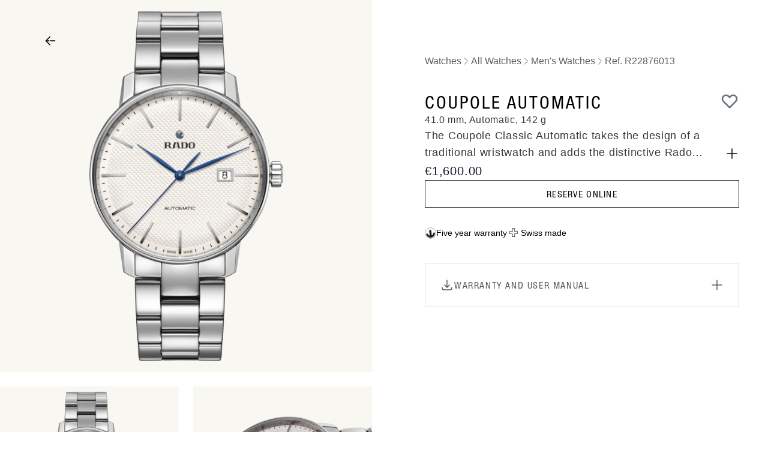

--- FILE ---
content_type: text/html; charset=UTF-8
request_url: https://www.rado.com/en_fi/coupole-automatic-r22876013.html
body_size: 40104
content:
<!doctype html>
<html lang="en">
<head prefix="og: http://ogp.me/ns# fb: http://ogp.me/ns/fb# product: http://ogp.me/ns/product#">
    <meta charset="utf-8"/>
<meta name="title" content="Coupole Automatic  Stainless Steel Watch R22876013 | Rado® Finland"/>
<meta name="description" content="Discover the Coupole Automatic Watch in Stainless Steel on Rado® Finland"/>
<meta name="keywords" content="Coupole Automatic"/>
<meta name="robots" content="INDEX,FOLLOW"/>
<meta name="viewport" content="width=device-width, initial-scale=1"/>
<title>Coupole Automatic  Stainless Steel Watch R22876013 | Rado® Finland</title>
<link  rel="stylesheet" type="text/css"  media="all" href="https://www.rado.com/static/version1766480235/frontend/Rado/hyva/en_GB/css/styles.css" />
<link  rel="icon" type="image/x-icon" href="https://www.rado.com/static/version1766480235/frontend/Rado/hyva/en_GB/images/favico.ico" />
<link  rel="shortcut icon" type="image/x-icon" href="https://www.rado.com/static/version1766480235/frontend/Rado/hyva/en_GB/images/favico.ico" />
<script  type="text/javascript"  defer="defer" src="https://www.rado.com/static/version1766480235/frontend/Rado/hyva/en_GB/SgEcom_Insider/js/insider/insider-sw-sdk.js"></script>
<script  type="text/javascript"  src="https://www.rado.com/static/version1766480235/frontend/Rado/hyva/en_GB/SgEcom_Engraving/js/alpinejs/state-machine.min.js"></script>
<script  type="text/javascript"  src="https://www.rado.com/static/version1766480235/frontend/Rado/hyva/en_GB/SgEcom_Engraving/js/alpinejs/alpinejs-scripts.js"></script>
<link  rel="canonical" href="https://www.rado.com/en_fi/coupole-automatic-r22876013.html" />
<meta name="google-site-verification" content="66S72HfRvdywcsrFqud02-VPAQC6JKj8RS7S6nP3lsw" />    










<meta property="og:type" content="product" />
<meta property="og:title"
      content="Coupole&#x20;Automatic" />
<meta property="og:image"
      content="https://www.rado.com/media/catalog/product/cache/59fbdf0c268d03237acb096ce2fb9d15/r/g/rgb_cat_coupole_763_3876_4_201_4.png" />
<meta property="og:description"
      content="The&#x20;Coupole&#x20;Classic&#x20;Automatic&#x20;takes&#x20;the&#x20;design&#x20;of&#x20;a&#x20;traditional&#x20;wristwatch&#x20;and&#x20;adds&#x20;the&#x20;distinctive&#x20;Rado&#x20;element&#x20;of&#x20;sapphire&#x20;crystal,&#x20;ensuring&#x20;brilliant&#x20;shine,&#x20;easy&#x20;readability&#x20;and&#x20;ultimate&#x20;protection&#x20;for&#x20;the&#x20;beautiful&#x20;dials." />
<meta property="og:url" content="https://www.rado.com/en_fi/coupole-automatic-r22876013.html" />
    <meta property="product:price:amount" content="1600"/>
    <meta property="product:price:currency"
      content="EUR"/>

<script>(window.BOOMR_mq=window.BOOMR_mq||[]).push(["addVar",{"rua.upush":"false","rua.cpush":"false","rua.upre":"false","rua.cpre":"false","rua.uprl":"false","rua.cprl":"false","rua.cprf":"false","rua.trans":"","rua.cook":"false","rua.ims":"false","rua.ufprl":"false","rua.cfprl":"false","rua.isuxp":"false","rua.texp":"norulematch","rua.ceh":"false","rua.ueh":"false","rua.ieh.st":"0"}]);</script>
                              <script>!function(e){var n="https://s.go-mpulse.net/boomerang/";if("False"=="True")e.BOOMR_config=e.BOOMR_config||{},e.BOOMR_config.PageParams=e.BOOMR_config.PageParams||{},e.BOOMR_config.PageParams.pci=!0,n="https://s2.go-mpulse.net/boomerang/";if(window.BOOMR_API_key="M8MH5-PVTNN-7R3ZJ-VZRSW-RPUUL",function(){function e(){if(!o){var e=document.createElement("script");e.id="boomr-scr-as",e.src=window.BOOMR.url,e.async=!0,i.parentNode.appendChild(e),o=!0}}function t(e){o=!0;var n,t,a,r,d=document,O=window;if(window.BOOMR.snippetMethod=e?"if":"i",t=function(e,n){var t=d.createElement("script");t.id=n||"boomr-if-as",t.src=window.BOOMR.url,BOOMR_lstart=(new Date).getTime(),e=e||d.body,e.appendChild(t)},!window.addEventListener&&window.attachEvent&&navigator.userAgent.match(/MSIE [67]\./))return window.BOOMR.snippetMethod="s",void t(i.parentNode,"boomr-async");a=document.createElement("IFRAME"),a.src="about:blank",a.title="",a.role="presentation",a.loading="eager",r=(a.frameElement||a).style,r.width=0,r.height=0,r.border=0,r.display="none",i.parentNode.appendChild(a);try{O=a.contentWindow,d=O.document.open()}catch(_){n=document.domain,a.src="javascript:var d=document.open();d.domain='"+n+"';void(0);",O=a.contentWindow,d=O.document.open()}if(n)d._boomrl=function(){this.domain=n,t()},d.write("<bo"+"dy onload='document._boomrl();'>");else if(O._boomrl=function(){t()},O.addEventListener)O.addEventListener("load",O._boomrl,!1);else if(O.attachEvent)O.attachEvent("onload",O._boomrl);d.close()}function a(e){window.BOOMR_onload=e&&e.timeStamp||(new Date).getTime()}if(!window.BOOMR||!window.BOOMR.version&&!window.BOOMR.snippetExecuted){window.BOOMR=window.BOOMR||{},window.BOOMR.snippetStart=(new Date).getTime(),window.BOOMR.snippetExecuted=!0,window.BOOMR.snippetVersion=12,window.BOOMR.url=n+"M8MH5-PVTNN-7R3ZJ-VZRSW-RPUUL";var i=document.currentScript||document.getElementsByTagName("script")[0],o=!1,r=document.createElement("link");if(r.relList&&"function"==typeof r.relList.supports&&r.relList.supports("preload")&&"as"in r)window.BOOMR.snippetMethod="p",r.href=window.BOOMR.url,r.rel="preload",r.as="script",r.addEventListener("load",e),r.addEventListener("error",function(){t(!0)}),setTimeout(function(){if(!o)t(!0)},3e3),BOOMR_lstart=(new Date).getTime(),i.parentNode.appendChild(r);else t(!1);if(window.addEventListener)window.addEventListener("load",a,!1);else if(window.attachEvent)window.attachEvent("onload",a)}}(),"".length>0)if(e&&"performance"in e&&e.performance&&"function"==typeof e.performance.setResourceTimingBufferSize)e.performance.setResourceTimingBufferSize();!function(){if(BOOMR=e.BOOMR||{},BOOMR.plugins=BOOMR.plugins||{},!BOOMR.plugins.AK){var n=""=="true"?1:0,t="",a="clo7yhaxfuxao2lfylea-f-1ab4b5c19-clientnsv4-s.akamaihd.net",i="false"=="true"?2:1,o={"ak.v":"39","ak.cp":"407055","ak.ai":parseInt("834594",10),"ak.ol":"0","ak.cr":9,"ak.ipv":4,"ak.proto":"h2","ak.rid":"9a76d0e","ak.r":47342,"ak.a2":n,"ak.m":"dsca","ak.n":"essl","ak.bpcip":"18.221.252.0","ak.cport":35736,"ak.gh":"23.215.31.7","ak.quicv":"","ak.tlsv":"tls1.3","ak.0rtt":"","ak.0rtt.ed":"","ak.csrc":"-","ak.acc":"","ak.t":"1768276680","ak.ak":"hOBiQwZUYzCg5VSAfCLimQ==[base64]/1t+u6vW1pb6qw7B9Zl5z4S+VKptZDUYexpgPikhqZeC/VqKVRPTI4kiFuXssTw9dv8lqVnySPDzgRyZGIvZTyq9UR3iFLzThpwjJX3T6KqpneK+9GmunNofcSThaqObHHf1rSodi2CQI1spMAhaX8Enz/8hdn9gzmV7mvtFzVI+lki58Ygxcee7ffVsZpYsnsfyw=","ak.pv":"53","ak.dpoabenc":"","ak.tf":i};if(""!==t)o["ak.ruds"]=t;var r={i:!1,av:function(n){var t="http.initiator";if(n&&(!n[t]||"spa_hard"===n[t]))o["ak.feo"]=void 0!==e.aFeoApplied?1:0,BOOMR.addVar(o)},rv:function(){var e=["ak.bpcip","ak.cport","ak.cr","ak.csrc","ak.gh","ak.ipv","ak.m","ak.n","ak.ol","ak.proto","ak.quicv","ak.tlsv","ak.0rtt","ak.0rtt.ed","ak.r","ak.acc","ak.t","ak.tf"];BOOMR.removeVar(e)}};BOOMR.plugins.AK={akVars:o,akDNSPreFetchDomain:a,init:function(){if(!r.i){var e=BOOMR.subscribe;e("before_beacon",r.av,null,null),e("onbeacon",r.rv,null,null),r.i=!0}return this},is_complete:function(){return!0}}}}()}(window);</script></head>
<body class="store-en_fi antialiased text-base font-sans catalog-product-view product-coupole-automatic-r22876013 categorypath-watches-all-watches-men-watches category-men-watches page-layout-1column" id="html-body">
<input name="form_key" type="hidden" value="7gM38d5V37X6Zm8J" />



<div class="page-wrapper"><header class="page-header"><a class="action skip sr-only focus:not-sr-only focus:absolute focus:z-40 focus:bg-white
   contentarea"
   href="#contentarea">
    <span>
        Skip to Content    </span>
</a>
<div style="display: none" data-store-switcher class="alert notice store-switcher">
    <div class="store-switcher-content">
        <p>
            We noticed you are in <span data-store-switcher-requested></span> but trying to visit our website for <span data-store-switcher-current></span>.        </p>
        <button class="button small" data-store-switcher-requested-button>Continue to <span data-store-switcher-requested></span></button>
        <button class="button small outline" data-store-switcher-current-button>Continue to <span data-store-switcher-current></span></button>
    </div>
</div>
</header><main id="maincontent" class="page-main"><div id="contentarea" tabindex="-1"></div>
<div class="page messages">
<section id="messages"
         x-data="initMessages()"
         x-bind="eventListeners"
         aria-live="assertive"
         role="alert"
>
    <template x-if="!isEmpty()">
        <div class="w-full">
            <div class="messages container mx-auto py-3">
                <template x-for="(message, index) in messages" :key="index">
                    <div>
                        <template x-if="message">
                            <div class="message" :class="message.type"
                                 :ui-id="'message-' + message.type"
                            >
                                                                <div class="flex items-center gap-1.5">
                                    <span x-show="message.type === 'error'">
                                        <svg xmlns="http://www.w3.org/2000/svg" fill="none" viewBox="0 0 24 24" stroke-width="2" stroke="currentColor" class="w-5 h-5" width="20" height="20" role="img">
  <path stroke-linecap="round" stroke-linejoin="round" d="M10 14l2-2m0 0l2-2m-2 2l-2-2m2 2l2 2m7-2a9 9 0 11-18 0 9 9 0 0118 0z"/>
<title>x-circle</title></svg>
                                    </span>
                                    <span x-show="message.type === 'warning'">
                                        <svg xmlns="http://www.w3.org/2000/svg" fill="none" viewBox="0 0 24 24" stroke-width="2" stroke="currentColor" class="w-5 h-5 text-error" width="20" height="20" role="img">
  <path stroke-linecap="round" stroke-linejoin="round" d="M12 8v4m0 4h.01M21 12a9 9 0 11-18 0 9 9 0 0118 0z"/>
<title>exclamation-circle</title></svg>
                                    </span>
                                    <span x-show="message.type === 'success'">
                                        <svg xmlns="http://www.w3.org/2000/svg" fill="none" viewBox="0 0 24 24" stroke-width="2" stroke="currentColor" class="w-5 h-5" width="20" height="20" role="img">
  <path stroke-linecap="round" stroke-linejoin="round" d="M9 12l2 2 4-4m6 2a9 9 0 11-18 0 9 9 0 0118 0z"/>
<title>check-circle</title></svg>
                                    </span>
                                    <span x-show="message.type === 'info' || message.type === 'notice'">
                                        <svg xmlns="http://www.w3.org/2000/svg" fill="none" viewBox="0 0 24 24" stroke-width="2" stroke="currentColor" class="w-5 h-5" width="20" height="20" role="img">
  <path stroke-linecap="round" stroke-linejoin="round" d="M13 16h-1v-4h-1m1-4h.01M21 12a9 9 0 11-18 0 9 9 0 0118 0z"/>
<title>information-circle</title></svg>
                                    </span>
                                    <span x-html="message.text"></span>
                                </div>
                                <button
                                    type="button"
                                    class="close cursor-pointer"
                                    aria-label="Close message"
                                    @click.prevent="removeMessage(index)"
                                >
                                    <svg xmlns="http://www.w3.org/2000/svg" fill="none" viewBox="0 0 24 24" stroke-width="2" stroke="currentColor" class="stroke-current" width="18" height="18" aria-hidden="true">
  <path stroke-linecap="round" stroke-linejoin="round" d="M6 18L18 6M6 6l12 12"/>
</svg>
                                </button>
                                                            </div>
                        </template>
                    </div>
                </template>
            </div>
        </div>
    </template>
</section>
</div><div class="columns"><div class="column main"><div class="product-info-main"><section>
    <div class="flex pb-6 lg:flex-row flex-col items-center">
        <div class="md:grid md:grid-rows-auto md:gap-x-5 md:grid-cols-[42%_minmax(0,_1fr)] md:grid-rows-[min-content_minmax(0,_1fr)] lg:gap-x-10 lg:grid-cols-2 w-full">
                        
<div class="relative mb-4 lg:mb-0" x-data="initProductGallerySlider()" x-init="calcPageSize(); $nextTick( function() { calcActive() })"
     @resize.window.debounce="calcPageSize(); $nextTick(() => calcActive())" role="group"
     aria-roledescription="Carousel">
    <div class="snap flex flex-nowrap w-full overflow-auto md:grid grid-cols-2 js_slides gap-6"
         @scroll.debounce="calcActive" aria-label="Slides">
        <div class="max-h-[800px] relative js_slide shrink-0 first:col-span-2 w-full aspect-square"
             id="gallery-slide-0">
            <img class="bg-radoWarm-50 w-full h-full object-contain"
                 src="https://www.rado.com/media/catalog/product/r/g/rgb_cat_coupole_763_3876_4_201_4.png?im=Resize=(300,825),aspect=fill;Crop=(0,0,300,825),gravity=Center"
                 srcset="https://www.rado.com/media/catalog/product/r/g/rgb_cat_coupole_763_3876_4_201_4.png?im=AspectCrop=(1300,1300),allowExpansion,location=(0.5,0.5);Resize=(1300,1300),aspect=fill;Crop=(0,0,1300,1300),gravity=Center 1300w,https://www.rado.com/media/catalog/product/r/g/rgb_cat_coupole_763_3876_4_201_4.png?im=AspectCrop=(300,300),allowExpansion,location=(0.5,0.5);Resize=(300,300),aspect=fill;Crop=(0,0,300,300),gravity=Center 300w,https://www.rado.com/media/catalog/product/r/g/rgb_cat_coupole_763_3876_4_201_4.png?im=AspectCrop=(800,800),allowExpansion,location=(0.5,0.5);Resize=(800,800),aspect=fill;Crop=(0,0,800,800),gravity=Center 800w"
                 alt=""
                 @click="openModal('https://www.rado.com/media/catalog/product/r/g/rgb_cat_coupole_763_3876_4_201_4.png?im=AspectCrop=(1980,1980),allowExpansion,location=(0.5,0.5);Resize=(1980,1980),aspect=fill;Crop=(0,0,1980,1980),gravity=Center')"/>
                        <div class="top-5 left-5 lg:top-12 lg:left-16 absolute">
                <a href="https://www.rado.com/en_fi/watches/all-watches/men-watches.html"
                   class="group relative w-10 h-10 rounded-full cursor-pointer flex items-center justify-center bg-radoWarm-50 bg-opacity-80"
                   aria-label="Men&#x27;s&#x20;Watches"
                >
                    <div
                        class="custom-border-icon absolute inset-0 rounded-full transition-all duration-700 ease-in-out"></div>
                    <svg class=" shrink-0" width="24" height="24" viewBox="0 0 24 24" fill="none"
                         xmlns="http://www.w3.org/2000/svg">
                        <path fill="currentColor" fill-rule="evenodd"
                              d="M20.25 12a.75.75 0 0 1-.75.75H6.31l5.47 5.47a.75.75 0 1 1-1.06 1.06l-6.75-6.75a.75.75 0 0 1 0-1.06l6.75-6.75a.75.75 0 1 1 1.06 1.06l-5.47 5.47H19.5a.75.75 0 0 1 .75.75"
                              clip-rule="evenodd"/>
                    </svg>
                </a>
            </div>
                        <div class="lg:hidden bottom-5 right-5 lg:bottom-14 lg:right-8 absolute">
                <button type="button"
                        class="px-5 py-2.5 rounded-full flex gap-1.5 text-sm tracking-0.12 items-center justify-center bg-white hover:bg-radoNeutral-50 active:bg-radoNeutral-100 active:shadow-none hover:shadow transition-all duration-300 shadow-button"
                        aria-label="TRY&#x20;ON"
                        @click="$dispatch('open-try-watch')">
                    <svg xmlns="http://www.w3.org/2000/svg" class=" shrink-0" width="24" height="24" viewBox="0 0 24 24" fill="none" role="img">
    <path d="M22.3545 3.60236C21.709 2.9185 21.0367 2.25769 20.3451 1.62377C19.3309 0.701711 18.1207 0.717079 17.1141 1.64682C16.5263 2.19238 15.95 2.74945 15.4121 3.34111C14.9127 3.8905 14.4055 4.33617 13.7101 4.07876C9.93354 4.04802 7.08668 7.0063 7.26725 10.6945C7.29799 11.2708 7.14047 11.6435 6.74091 12.0392C5.08504 13.6759 3.45223 15.3394 1.83094 17.0107C0.697572 18.1786 0.709097 19.385 1.83094 20.5491C2.33807 21.0716 2.85673 21.5825 3.37539 22.0974C4.67011 23.3806 5.86879 23.3806 7.16352 22.0935C8.85012 20.4223 10.5214 18.7318 12.2272 17.0798C12.4577 16.8608 12.8726 16.7263 13.1992 16.734C14.7052 16.7763 16.0768 16.4382 17.3254 15.5699C17.6827 15.3202 18.2667 15.6122 18.5471 15.2895C18.8506 14.9437 18.4588 14.4174 18.72 14.0485C19.6075 12.7807 19.9264 11.3784 19.8726 9.84932C19.8649 9.54581 20.0109 9.1693 20.2145 8.94263C20.9061 8.17424 21.6821 7.4827 22.3814 6.722C23.2381 5.79225 23.2227 4.51674 22.3545 3.60236ZM10.9978 16.7955C9.43793 18.3284 7.88196 19.8575 6.3183 21.3828C5.41929 22.2549 4.80458 22.251 3.91326 21.3635C3.37923 20.8334 2.84136 20.3109 2.33423 19.7538C1.79252 19.1544 1.70415 18.5013 2.21897 17.9827C4.0093 16.1885 5.84574 14.4481 7.65913 12.6885C8.33146 14.3713 9.54167 15.6314 11.4319 16.2999C11.259 16.4958 11.1399 16.6572 10.9978 16.7955ZM13.4066 15.6813C10.5137 15.6583 8.197 13.2917 8.22773 10.3987C8.26231 7.44043 10.652 5.07381 13.591 5.09302C16.5109 5.10839 18.8506 7.49038 18.8314 10.4179C18.8084 13.4569 16.4879 15.7082 13.4066 15.6813ZM21.5438 6.23023C20.9368 6.88336 20.3067 7.50959 19.596 8.23571C18.8199 6.4108 17.5713 5.2006 15.9423 4.486C16.6338 3.73298 17.287 2.93771 18.0323 2.24232C18.5164 1.78897 19.1503 1.85429 19.6382 2.29611C20.349 2.94155 21.0328 3.62157 21.6744 4.33617C22.1893 4.90477 22.1163 5.61552 21.5438 6.23023Z" fill="currentColor"/>
    <path d="M17.7672 11.1785C17.7326 11.7433 16.9873 11.5896 16.6261 11.5435C16.2535 11.4936 15.8846 11.4475 15.512 11.3975C14.8089 11.3053 14.1058 11.2093 13.4104 11.0902C13.2107 11.0556 12.9264 10.7598 12.9033 10.56C12.8149 9.74549 12.7804 8.92332 12.7996 8.10115C12.8034 7.89368 12.9302 7.59017 13.1607 7.53639C13.9253 7.35197 13.787 9.08852 13.7754 9.4535C13.7562 9.93374 13.8446 10.2449 14.3786 10.2987C15.1508 10.3794 15.9231 10.4601 16.6914 10.56C16.9834 10.5984 17.7941 10.7521 17.771 11.1785H17.7672Z" fill="#141414"/>
    <path d="M5.19675 19.3002C5.5702 19.3002 5.87293 18.9974 5.87293 18.624C5.87293 18.2505 5.5702 17.9478 5.19675 17.9478C4.82331 17.9478 4.52058 18.2505 4.52058 18.624C4.52058 18.9974 4.82331 19.3002 5.19675 19.3002Z" fill="currentColor"/>
    <path d="M6.54873 17.9478C6.92217 17.9478 7.2249 17.6451 7.2249 17.2716C7.2249 16.8982 6.92217 16.5955 6.54873 16.5955C6.17528 16.5955 5.87255 16.8982 5.87255 17.2716C5.87255 17.6451 6.17528 17.9478 6.54873 17.9478Z" fill="currentColor"/>
    <path d="M7.9007 16.5955C8.27414 16.5955 8.57688 16.2927 8.57688 15.9193C8.57688 15.5458 8.27414 15.2431 7.9007 15.2431C7.52726 15.2431 7.22452 15.5458 7.22452 15.9193C7.22452 16.2927 7.52726 16.5955 7.9007 16.5955Z" fill="currentColor"/>
<title>watch-45deg</title></svg>
                    <span class="hidden lg:block">TRY ON</span>
                </button>
            </div>
        </div>
                                <div class="relative js_slide shrink-0 first:col-span-2 w-full aspect-square"
                 :id="'gallery-slide-' + 357014">
                <img class="bg-radoWarm-50 w-full h-full object-contain"
                     src="https://www.rado.com/media/catalog/product/r/g/rgb_cat_763_3876_4_201_4.png?im=Resize=(300,825),aspect=fill;Crop=(0,0,300,825),gravity=Center"
                     srcset="https://www.rado.com/media/catalog/product/r/g/rgb_cat_763_3876_4_201_4.png?im=AspectCrop=(1300,1300),allowExpansion,location=(0.5,0.5);Resize=(1300,1300),aspect=fill;Crop=(0,0,1300,1300),gravity=Center 1300w,https://www.rado.com/media/catalog/product/r/g/rgb_cat_763_3876_4_201_4.png?im=AspectCrop=(300,300),allowExpansion,location=(0.5,0.5);Resize=(300,300),aspect=fill;Crop=(0,0,300,300),gravity=Center 300w,https://www.rado.com/media/catalog/product/r/g/rgb_cat_763_3876_4_201_4.png?im=AspectCrop=(800,800),allowExpansion,location=(0.5,0.5);Resize=(800,800),aspect=fill;Crop=(0,0,800,800),gravity=Center 800w"
                     alt=""
                     loading="lazy"
                     @click="openModal('https://www.rado.com/media/catalog/product/r/g/rgb_cat_763_3876_4_201_4.png?im=AspectCrop=(1980,1980),allowExpansion,location=(0.5,0.5);Resize=(1980,1980),aspect=fill;Crop=(0,0,1980,1980),gravity=Center')"/>
            </div>
                                <div class="relative js_slide shrink-0 first:col-span-2 w-full aspect-square"
                 :id="'gallery-slide-' + 357015">
                <img class="bg-radoWarm-50 w-full h-full object-contain"
                     src="https://www.rado.com/media/catalog/product/c/c/cc_0176338764201_a_3.png?im=Resize=(300,825),aspect=fill;Crop=(0,0,300,825),gravity=Center"
                     srcset="https://www.rado.com/media/catalog/product/c/c/cc_0176338764201_a_3.png?im=AspectCrop=(1300,1300),allowExpansion,location=(0.5,0.5);Resize=(1300,1300),aspect=fill;Crop=(0,0,1300,1300),gravity=Center 1300w,https://www.rado.com/media/catalog/product/c/c/cc_0176338764201_a_3.png?im=AspectCrop=(300,300),allowExpansion,location=(0.5,0.5);Resize=(300,300),aspect=fill;Crop=(0,0,300,300),gravity=Center 300w,https://www.rado.com/media/catalog/product/c/c/cc_0176338764201_a_3.png?im=AspectCrop=(800,800),allowExpansion,location=(0.5,0.5);Resize=(800,800),aspect=fill;Crop=(0,0,800,800),gravity=Center 800w"
                     alt=""
                     loading="lazy"
                     @click="openModal('https://www.rado.com/media/catalog/product/c/c/cc_0176338764201_a_3.png?im=AspectCrop=(1980,1980),allowExpansion,location=(0.5,0.5);Resize=(1980,1980),aspect=fill;Crop=(0,0,1980,1980),gravity=Center')"/>
            </div>
                                <div class="relative js_slide shrink-0 first:col-span-2 w-full aspect-square"
                 :id="'gallery-slide-' + 357016">
                <img class="bg-radoWarm-50 w-full h-full object-contain"
                     src="https://www.rado.com/media/catalog/product/c/c/cc_0176338764201_b_3.png?im=Resize=(300,825),aspect=fill;Crop=(0,0,300,825),gravity=Center"
                     srcset="https://www.rado.com/media/catalog/product/c/c/cc_0176338764201_b_3.png?im=AspectCrop=(1300,1300),allowExpansion,location=(0.5,0.5);Resize=(1300,1300),aspect=fill;Crop=(0,0,1300,1300),gravity=Center 1300w,https://www.rado.com/media/catalog/product/c/c/cc_0176338764201_b_3.png?im=AspectCrop=(300,300),allowExpansion,location=(0.5,0.5);Resize=(300,300),aspect=fill;Crop=(0,0,300,300),gravity=Center 300w,https://www.rado.com/media/catalog/product/c/c/cc_0176338764201_b_3.png?im=AspectCrop=(800,800),allowExpansion,location=(0.5,0.5);Resize=(800,800),aspect=fill;Crop=(0,0,800,800),gravity=Center 800w"
                     alt=""
                     loading="lazy"
                     @click="openModal('https://www.rado.com/media/catalog/product/c/c/cc_0176338764201_b_3.png?im=AspectCrop=(1980,1980),allowExpansion,location=(0.5,0.5);Resize=(1980,1980),aspect=fill;Crop=(0,0,1980,1980),gravity=Center')"/>
            </div>
                                <div class="relative js_slide shrink-0 first:col-span-2 w-full aspect-square"
                 :id="'gallery-slide-' + 357017">
                <img class="bg-radoWarm-50 w-full h-full object-contain"
                     src="https://www.rado.com/media/catalog/product/c/c/cc_0176338764201_c_3.png?im=Resize=(300,825),aspect=fill;Crop=(0,0,300,825),gravity=Center"
                     srcset="https://www.rado.com/media/catalog/product/c/c/cc_0176338764201_c_3.png?im=AspectCrop=(1300,1300),allowExpansion,location=(0.5,0.5);Resize=(1300,1300),aspect=fill;Crop=(0,0,1300,1300),gravity=Center 1300w,https://www.rado.com/media/catalog/product/c/c/cc_0176338764201_c_3.png?im=AspectCrop=(300,300),allowExpansion,location=(0.5,0.5);Resize=(300,300),aspect=fill;Crop=(0,0,300,300),gravity=Center 300w,https://www.rado.com/media/catalog/product/c/c/cc_0176338764201_c_3.png?im=AspectCrop=(800,800),allowExpansion,location=(0.5,0.5);Resize=(800,800),aspect=fill;Crop=(0,0,800,800),gravity=Center 800w"
                     alt=""
                     loading="lazy"
                     @click="openModal('https://www.rado.com/media/catalog/product/c/c/cc_0176338764201_c_3.png?im=AspectCrop=(1980,1980),allowExpansion,location=(0.5,0.5);Resize=(1980,1980),aspect=fill;Crop=(0,0,1980,1980),gravity=Center')"/>
            </div>
            </div>
    <div x-show="modalOpen" x-transition x-cloak
         class="fixed inset-0 z-50 flex items-center justify-center bg-white p-4 sm:p-8">
        <button class="absolute top-4 right-4 group w-10 h-10 rounded-full cursor-pointer flex items-center justify-center bg-white z-10"
                @click="modalOpen = false" aria-label="Close">
            <div class="custom-border-icon absolute inset-0 rounded-full transition-all duration-700 ease-in-out"></div>
            <svg class="shrink-0" width="24" height="24" viewBox="0 0 24 24" fill="none"
                 xmlns="http://www.w3.org/2000/svg">
                <path fill="none" stroke="currentColor" stroke-linecap="round" stroke-linejoin="round" stroke-width="1.5" d="M6 18L18 6M6 6l12 12"/>
            </svg>
        </button>
        <div class="relative h-full w-full">
            <img x-ref="modalImage"
                 :src="modalImage"
                 alt="Larger&#x20;image"
                 @click="zoomImage($event)"
                 @touchstart="handleTouchStart($event)"
                 @touchmove.prevent="handleTouchMove($event)"
                 @touchend="handleTouchEnd($event)"
                 :style="'transform: scale('+ currentScale +'); transform-origin: ' + transformOriginX + '% ' + transformOriginY + '%; transition: transform 0.3s;'"
                 class="w-full h-full object-contain"
                 :class="zoomed ? 'cursor-[url(../svg/zoom-out.svg),_zoom-out]' : 'cursor-[url(../svg/zoom-in.svg),_zoom-in]'"
                 draggable="false" />
        </div>
    </div>
    <div class="absolute top-1/2 -translate-y-1/2 w-full z-10 md:hidden">
        <div class="container relative">
            <div class="md:hidden">
                <div
                    class="group absolute -translate-y-1/2 inset-y-1/2 left-2 w-10 h-10 rounded-full cursor-pointer flex items-center justify-center"
                    @click="scrollPrevious" x-show="active !== 0">
                    <div
                        class="group relative w-10 h-10 rounded-full cursor-pointer flex items-center justify-center bg-radoWarm-50 bg-opacity-80">
                        <div class="custom-border-icon absolute inset-0 rounded-full transition-all duration-700 ease-in-out"></div>
                        <svg class=" shrink-0" width="24" height="24" viewBox="0 0 24 24" fill="none"
                             xmlns="http://www.w3.org/2000/svg">
                            <path fill="currentColor" fill-rule="evenodd"
                                  d="M20.25 12a.75.75 0 0 1-.75.75H6.31l5.47 5.47a.75.75 0 1 1-1.06 1.06l-6.75-6.75a.75.75 0 0 1 0-1.06l6.75-6.75a.75.75 0 1 1 1.06 1.06l-5.47 5.47H19.5a.75.75 0 0 1 .75.75"
                                  clip-rule="evenodd"/>
                        </svg>
                    </div>
                </div>
                <div
                    class="group absolute -translate-y-1/2 inset-y-1/2 right-2 w-10 h-10 rounded-full cursor-pointer flex items-center justify-center"
                    @click="scrollNext" x-show="active < itemCount - pageSize">
                    <div
                        class="group relative w-10 h-10 rounded-full cursor-pointer flex items-center justify-center bg-radoWarm-50 bg-opacity-80">
                        <div class="custom-border-icon absolute inset-0 rounded-full transition-all duration-700 ease-in-out"></div>
                        <svg class=" shrink-0" width="24" height="24" viewBox="0 0 24 24" fill="none"
                             xmlns="http://www.w3.org/2000/svg">
                            <path fill="currentColor" fill-rule="evenodd"
                                  d="M3.75 12a.75.75 0 0 1 .75-.75h13.19l-5.47-5.47a.75.75 0 0 1 1.06-1.06l6.75 6.75a.75.75 0 0 1 0 1.06l-6.75 6.75a.75.75 0 1 1-1.06-1.06l5.47-5.47H4.5a.75.75 0 0 1-.75-.75"
                                  clip-rule="evenodd"/>
                        </svg>
                    </div>
                </div>
            </div>
        </div>
    </div>
    <div class="absolute bottom-6 lg:bottom-8 3xl:bottom-10 w-full z-10 md:hidden">
        <div class="container relative">
            <div class="md:hidden">
                <div
                    class="flex justify-center space-x-2 absolute translate-y-[50%] translate-x-[-50%] left-1/2 -bottom-6 z-10 md:hidden"
                    role="tablist">
                    <div class="flex flex-nowrap justify-center gap-4">
                        <template x-for="index in visibleDots" :key="index">
                            <span @click="scrollTo(index)" role="tab" :aria-controls="'gallery-slide-' + index"
                                  :aria-selected="active === index"
                                  class="w-3 h-3 flex items-center justify-center rounded-full cursor-pointer"
                                  :class="{ 'border border-black': active === index }">
                                <span class="w-1 h-1 rounded-full bg-black"></span>
                            </span>
                        </template>
                    </div>
                </div>
            </div>
        </div>
    </div>
</div>


            
<div x-data="{ top:0, ...variantsSelector() }"
     @resize.window.debounce="calcVariants()"
     class="px-4 md:px-12 xl:px-24 md:pt-20 relative flex flex-col gap-6">
    <div class="max-md:hidden">
        
<div class="flex items-center gap-1 flex-wrap py-2.5">
                        <a href="https://www.rado.com/en_fi/watches.html"
               class="category18321 text-secondary-dark text-base">
                Watches            </a>

            <span class="text-secondary-dark">
                <svg xmlns="http://www.w3.org/2000/svg" class="shrink-0" width="16" height="16" viewBox="0 0 24 24" fill="none" role="img">
    <path fill="none" stroke="currentColor" stroke-linecap="round" stroke-linejoin="round" stroke-width="1.5" d="m8.25 4.5l7.5 7.5l-7.5 7.5"/>
<title>breadcrumb-separator</title></svg>
            </span>
                                <a href="https://www.rado.com/en_fi/watches/all-watches.html"
               class="category18322 text-secondary-dark text-base">
                All Watches            </a>

            <span class="text-secondary-dark">
                <svg xmlns="http://www.w3.org/2000/svg" class="shrink-0" width="16" height="16" viewBox="0 0 24 24" fill="none" role="img">
    <path fill="none" stroke="currentColor" stroke-linecap="round" stroke-linejoin="round" stroke-width="1.5" d="m8.25 4.5l7.5 7.5l-7.5 7.5"/>
<title>breadcrumb-separator</title></svg>
            </span>
                                <a href="https://www.rado.com/en_fi/watches/all-watches/men-watches.html"
               class="category18324 text-secondary-dark text-base">
                Men&#039;s Watches            </a>

            <span class="text-secondary-dark">
                <svg xmlns="http://www.w3.org/2000/svg" class="shrink-0" width="16" height="16" viewBox="0 0 24 24" fill="none" role="img">
    <path fill="none" stroke="currentColor" stroke-linecap="round" stroke-linejoin="round" stroke-width="1.5" d="m8.25 4.5l7.5 7.5l-7.5 7.5"/>
<title>breadcrumb-separator</title></svg>
            </span>
                                <span class="product text-secondary-dark text-base">
                Ref. R22876013            </span>
            </div>
    </div>
    <div x-resize="top = $el.getBoundingClientRect().height - (window.innerHeight - 50)"
         :style="{ top: '-' + top + 'px' }" class="md:sticky top-16 md:top-24 lg:top-[152px]">
        <div class="flex flex-col gap-6 md:gap-8">
            <div class="flex flex-col gap-3 md:gap-4 order-1">
                <div class="flex flex-col md:gap-2">
                    <div class="flex justify-between items-start">
                        <h1 class="flex flex-col md:gap-2">
                            <span class="text-xl md:text-3xl font-helvetica-condensed tracking-widest font-normal uppercase">
                                Coupole Automatic                            </span>
                            <span class="sr-only">R22876013</span>
                            <span class="text-base tracking-0.04 font-helvetica-light text-radoNeutral-700">
                                41.0 mm, Automatic, 142 g                            </span>
                        </h1>
                        <div class="hidden lg:flex gap-2.5 items-center text-radoNeutral-500">
                                                        


<button x-data="initWishlist_6965c2cb60a67()" x-defer="intersect"
        @click.prevent="addToWishlist(1080, 'R22876013')"
        title="Add&#x20;to&#x20;Wish&#x20;List"
        aria-label="Add&#x20;to&#x20;Wish&#x20;List"
        id="add-to-wishlist"
        class="text-gray-500 hover:text-yellow-300"
        data-addto="wishlist"
>
    <svg xmlns="http://www.w3.org/2000/svg" fill="none" viewBox="0 0 24 24" stroke-width="2" stroke="currentColor" class="w-6 h-6 md:w-8 md:h-8 shrink-0" width="32" height="32" role="img">
  <path stroke-linecap="round" stroke-linejoin="round" d="M4.318 6.318a4.5 4.5 0 000 6.364L12 20.364l7.682-7.682a4.5 4.5 0 00-6.364-6.364L12 7.636l-1.318-1.318a4.5 4.5 0 00-6.364 0z"/>
<title>heart</title></svg>
</button>
                                                    </div>
                    </div>
                </div>
                <div class="flex items-center gap-2 flex-wrap">
                                                        </div>
            </div>

                            <div class="flex gap-2 items-end order-4 md:order-2">
                    <p class="text-base md:text-lg tracking-0.04 font-helvetica-light text-radoNeutral-700 line-clamp-2">
                        The Coupole Classic Automatic takes the design of a traditional wristwatch and adds the distinctive Rado element of sapphire crystal, ensuring brilliant shine, easy readability and ultimate protection for the beautiful dials.                    </p>
                    <button x-data type="button" id="pdp-open-description"
                            aria-label="Open&#x20;description"
                            aria-haspopup="dialog"
                            @click="$dispatch('open-description');
                                    $dispatch('pdp-tracking', { event: 'pdp_details_expand', componentId: 'product_details' })">
                        <svg xmlns="http://www.w3.org/2000/svg" fill="none" viewBox="0 0 24 24" stroke-width="2" stroke="currentColor" class="stroke-[1.5]" width="24" height="24" role="img">
  <path stroke-linecap="round" stroke-linejoin="round" d="M12 4v16m8-8H4"/>
<title>plus</title></svg>
                    </button>
                </div>
            
            <div x-data x-show="$el.clientHeight > 0"
                 class="text-radoNeutral-700 flex flex-col gap-1 xl:w-4/5 2xl:w-3/5 order-2 md:order-3">
                
<form x-data="addToCartForm()" x-ref="form" method="post"
      action="https://www.rado.com/en_fi/checkout/cart/add/uenc/aHR0cHM6Ly93d3cucmFkby5jb20vZW5fZmkvY291cG9sZS1hdXRvbWF0aWMtcjIyODc2MDEzLmh0bWw~/product/1080/"
      id="product_addtocart_form" enctype="multipart/form-data"      @submit.prevent="onSubmit"
>
    <input type="hidden" name="product" value="1080" />
    <input type="hidden" name="selected_configurable_option" value=""  />
    <input type="hidden" name="related_product" id="related-products-field" value="" />
    <input type="hidden" name="item"  value="1080">
    <input name="form_key" type="hidden" value="7gM38d5V37X6Zm8J" />
    <div class="flex flex-row justify-center items-center w-full h-full fixed select-none z-50"
     style="left: 50%;top: 50%;transform: translateX(-50%) translateY(-50%);background: rgba(255,255,255,0.7);"
     x-show="isLoading"
     x-cloak
     x-transition:enter="ease-out duration-200"
     x-transition:enter-start="opacity-0"
     x-transition:enter-end="opacity-100"
     x-transition:leave="ease-in duration-200"
     x-transition:leave-start="opacity-100"
     x-transition:leave-end="opacity-0">
        <div class="w-9 h-9">
        <svg id="Layer_1" class="loader" data-name="Layer 1" xmlns="http://www.w3.org/2000/svg" viewBox="0 0 2000 2000">
            <path class="cls-1" d="m1000.17,1942.85c-127.26,0-250.73-24.93-366.97-74.09-112.27-47.48-213.09-115.46-299.66-202.03-86.58-86.58-154.55-187.4-202.03-299.66-49.17-116.24-74.09-239.71-74.09-366.97s24.93-250.73,74.09-366.97c47.48-112.27,115.46-213.09,202.03-299.66,86.58-86.58,187.4-154.55,299.66-202.03,116.24-49.17,239.71-74.09,366.97-74.09s250.73,24.93,366.97,74.09c112.26,47.48,213.09,115.46,299.66,202.03,86.58,86.58,154.55,187.4,202.03,299.66,49.17,116.24,74.09,239.71,74.09,366.97s-24.93,250.73-74.09,366.97c-47.48,112.27-115.46,213.09-202.03,299.66-86.58,86.58-187.4,154.55-299.66,202.03-116.24,49.17-239.71,74.09-366.97,74.09Zm0-1852.75c-501.77,0-909.99,408.22-909.99,909.99s408.22,909.99,909.99,909.99,909.99-408.22,909.99-909.99S1501.93,90.1,1000.17,90.1Z"></path>
            <path class="cls-1 ink" d="m1358.46,793.18c.55,4.17-1.45,8.26-5.08,10.39l-88.81,59.81-335.19,580.57-6.25,10.83c-1.56,2.7-2.32,5.83-1.95,8.93.06.48.14.96.26,1.44,2.09,8.53,14.18,9.17,23.79,10.28,63.89,7.34,306.55,4.17,442.93-224.11,2.19-3.67,6.92-4.91,10.63-2.77l256.41,148.04c3.3,1.9,4.42,6.12,2.5,9.41-.12.21-.25.43-.38.66-192.52,333.45-658.52,507.84-1057.32,277.59C201.19,1453.99,119.21,963.23,311.73,629.78c.13-.23.26-.45.38-.66,1.89-3.31,6.1-4.44,9.4-2.54l256.41,148.04c3.7,2.14,5,6.86,2.91,10.59-129.51,232.25-10.92,443.98,27.38,495.64,5.76,7.77,12.36,17.91,20.79,15.46.47-.14.93-.31,1.37-.49,2.87-1.23,5.2-3.45,6.76-6.15l6.25-10.83,335.19-580.57,7.39-106.82c.04-4.21,2.58-7.98,6.46-9.59l310.42-140.52c4.61-2.08,9.93-1.82,14.31.71h0c4.38,2.53,7.27,7.01,7.77,12.04l33.52,339.09Z"></path>
        </svg>
    </div>
</div>
<div x-data="engravingConfig()">
    <input type="hidden" id="engraving_config" name="engraving_config" :value="engravingConfigValue">
</div>


</form>


                            </div>

            <div class="xl:w-3/5 flex flex-col gap-3 order-3 md:order-4">
                <div class="text-base md:text-xl tracking-0.04 flex items-center justify-between">
                    
<div x-data="initPrice1080()"
     x-bind="eventListeners"
     class="price-box price-final_price"
>
    <div x-show="!activeProductsPriceData && !isPriceHidden()">
        <div class="price-container">
            
            <div class="final-price inline-block" itemprop="offers" itemscope="" itemtype="http://schema.org/Offer">
                    <span class="price-label block">
                                            </span>
                <span id="product-price-1080"
                      class="price-wrapper title-font font-medium text-2xl text-gray-900 ">
                    <span class="price" x-html="getFormattedFinalPrice()">
                        <span class="price">€1,600.00</span>                    </span>
                                    </span>

                <meta itemprop="price" content="1600">
                <meta itemprop="priceCurrency"
                      content="EUR">
            </div>
                    </div>
    </div>
    <template x-if="activeProductsPriceData &&
        activeProductsPriceData.oldPrice &&
        activeProductsPriceData[finalPriceKey].amount < activeProductsPriceData[regularPriceKey].amount
    ">
        <div class="old-price flex mr-2">
            <span id="product-price-1080"
                  class="price-wrapper title-font font-regular text-xl line-through text-gray-900">
                <span class="price" x-html="hyva.formatPrice(activeProductsPriceData[regularPriceKey].amount + getCustomOptionPrice())"></span>
            </span>
        </div>
    </template>
    <template x-if="activeProductsPriceData">
        <div class="final-price inline-block">
                        <span id="product-price-1080"
                  class="price-wrapper title-font font-medium text-2xl text-gray-900">
                <span class="price" x-html="getFormattedFinalPrice()"></span>
            </span>
        </div>
    </template>
    </div>
                    <div class="flex lg:hidden gap-2.5 items-center text-radoNeutral-500">
                                                


<button x-data="initWishlist_6965c2cb60a67()" x-defer="intersect"
        @click.prevent="addToWishlist(1080, 'R22876013')"
        title="Add&#x20;to&#x20;Wish&#x20;List"
        aria-label="Add&#x20;to&#x20;Wish&#x20;List"
        id="add-to-wishlist"
        class="text-gray-500 hover:text-yellow-300"
        data-addto="wishlist"
>
    <svg xmlns="http://www.w3.org/2000/svg" fill="none" viewBox="0 0 24 24" stroke-width="2" stroke="currentColor" class="w-6 h-6 md:w-8 md:h-8 shrink-0" width="32" height="32" role="img">
  <path stroke-linecap="round" stroke-linejoin="round" d="M4.318 6.318a4.5 4.5 0 000 6.364L12 20.364l7.682-7.682a4.5 4.5 0 00-6.364-6.364L12 7.636l-1.318-1.318a4.5 4.5 0 00-6.364 0z"/>
<title>heart</title></svg>
</button>
                                            </div>
                </div>

                <div x-data="{ showAddToCart: false }" x-ref="addToCart" class="flex flex-col gap-2"
                     x-intersect:enter="showAddToCart = false"
                     x-intersect:leave="showAddToCart = $el.getBoundingClientRect().top < 0"
                >
                                                            
<button type="button" class="btn btn-secondary uppercase" id="store-pickup-action" @click="$dispatch('open-reserve-online')">
    Reserve Online</button>

<template x-teleport="body">
    <div x-data="reserveOnline()" x-cloak x-show="show"
         role="dialog" aria-label="Reserve&#x20;shop&#x20;online&#x20;window"
         @open-reserve-online.window="open()"
         @keydown.esc="close()"
         class="fixed top-0 left-0 w-full h-full p-6 overflow-auto z-50 bg-white">
        <div class="relative w-[1000px] max-w-full m-auto">
            <button type="button" aria-label="Close"
                    class="absolute top-0 right-0" @click="close()">
                <svg xmlns="http://www.w3.org/2000/svg" fill="none" viewBox="0 0 24 24" stroke-width="2" stroke="currentColor" width="36" height="36" role="img">
  <path stroke-linecap="round" stroke-linejoin="round" d="M6 18L18 6M6 6l12 12"/>
<title>x</title></svg>
            </button>

            <div>
    <h2 class="text-xl/6 lg:text-3xl/10 mb-12">Please enter your contact details</h2>

    <div class="lg:flex gap-12">
        <section class="form-create">
            <p class="mb-8">
                Complete your details and one of our associates will contact you about viewing your selected time piece. No prepayment is required for the reservation and there is no obligation to purchase the reserved watch.            </p>
            <form x-data="{ ...initReserveOnline(), ...hyva.formValidation($el) }"
                  method="post" action="https://www.rado.com/en_fi/store_pickup/catalog_product/reserve/"
                  enctype="multipart/form-data"
                  id="reservation-create" class="form create reservation form-create-reservation" autocomplete="off"
                  @private-content-loaded.window="receiveCustomerData($event.detail.data)"
                  @submit.prevent="submit">
                <input name="form_key" type="hidden" value="7gM38d5V37X6Zm8J" />                <div class="flex flex-row justify-center items-center w-full h-full fixed select-none z-50"
     style="left: 50%;top: 50%;transform: translateX(-50%) translateY(-50%);background: rgba(255,255,255,0.7);"
     x-show="isLoading"
     x-cloak
     x-transition:enter="ease-out duration-200"
     x-transition:enter-start="opacity-0"
     x-transition:enter-end="opacity-100"
     x-transition:leave="ease-in duration-200"
     x-transition:leave-start="opacity-100"
     x-transition:leave-end="opacity-0">
        <div class="w-9 h-9">
        <svg id="Layer_1" class="loader" data-name="Layer 1" xmlns="http://www.w3.org/2000/svg" viewBox="0 0 2000 2000">
            <path class="cls-1" d="m1000.17,1942.85c-127.26,0-250.73-24.93-366.97-74.09-112.27-47.48-213.09-115.46-299.66-202.03-86.58-86.58-154.55-187.4-202.03-299.66-49.17-116.24-74.09-239.71-74.09-366.97s24.93-250.73,74.09-366.97c47.48-112.27,115.46-213.09,202.03-299.66,86.58-86.58,187.4-154.55,299.66-202.03,116.24-49.17,239.71-74.09,366.97-74.09s250.73,24.93,366.97,74.09c112.26,47.48,213.09,115.46,299.66,202.03,86.58,86.58,154.55,187.4,202.03,299.66,49.17,116.24,74.09,239.71,74.09,366.97s-24.93,250.73-74.09,366.97c-47.48,112.27-115.46,213.09-202.03,299.66-86.58,86.58-187.4,154.55-299.66,202.03-116.24,49.17-239.71,74.09-366.97,74.09Zm0-1852.75c-501.77,0-909.99,408.22-909.99,909.99s408.22,909.99,909.99,909.99,909.99-408.22,909.99-909.99S1501.93,90.1,1000.17,90.1Z"></path>
            <path class="cls-1 ink" d="m1358.46,793.18c.55,4.17-1.45,8.26-5.08,10.39l-88.81,59.81-335.19,580.57-6.25,10.83c-1.56,2.7-2.32,5.83-1.95,8.93.06.48.14.96.26,1.44,2.09,8.53,14.18,9.17,23.79,10.28,63.89,7.34,306.55,4.17,442.93-224.11,2.19-3.67,6.92-4.91,10.63-2.77l256.41,148.04c3.3,1.9,4.42,6.12,2.5,9.41-.12.21-.25.43-.38.66-192.52,333.45-658.52,507.84-1057.32,277.59C201.19,1453.99,119.21,963.23,311.73,629.78c.13-.23.26-.45.38-.66,1.89-3.31,6.1-4.44,9.4-2.54l256.41,148.04c3.7,2.14,5,6.86,2.91,10.59-129.51,232.25-10.92,443.98,27.38,495.64,5.76,7.77,12.36,17.91,20.79,15.46.47-.14.93-.31,1.37-.49,2.87-1.23,5.2-3.45,6.76-6.15l6.25-10.83,335.19-580.57,7.39-106.82c.04-4.21,2.58-7.98,6.46-9.59l310.42-140.52c4.61-2.08,9.93-1.82,14.31.71h0c4.38,2.53,7.27,7.01,7.77,12.04l33.52,339.09Z"></path>
        </svg>
    </div>
</div>
                <input name="sku" type="hidden" value="R22876013">
                
                
    <div class="field field-reserved w-full field-name-prefix">
        <div class="field-wrapper">
            <select id="prefix"
                    name="prefix"
                                    title="Salutation"
                    class=""
                 >
                                    <option value="&#x20;"
                        >
                                             </option>
                                    <option value="Mr."
                        >
                        Mr.                    </option>
                                    <option value="Mrs."
                        >
                        Mrs.                    </option>
                            </select>
            <label class="label" for="prefix">
                <span>Salutation</span>
            </label>
        </div>
    </div>

<div class="field field-reserved w-full field-name-firstname required">
    <div class="field-wrapper">
        <input type="text" id="firstname"
               name="firstname"
               value=""
               required
               placeholder=""
               title="First&#x20;Name"
               class="form-input required-entry"
               placeholder=""
               @input.debounce="onChange"
                required        >
        <label class="label" for="firstname">
            First Name        </label>
    </div>
</div>

<div class="field field-reserved w-full field-name-lastname required">
    <div class="field-wrapper">
        <input type="text" id="lastname"
               name="lastname"
               required
               value=""
               placeholder=""
               title="Last&#x20;Name"
               class="form-input required-entry"
               placeholder=""
               @input.debounce="onChange"
                required        >
        <label class="label" for="lastname">
            Last Name        </label>
    </div>
</div>

                <div class="grid lg:grid-cols-auto-fit gap-x-4">
                    <div class="field field-reserved">
                        <div class="field-wrapper">
                            <input type="email" name="email" id="email_address"
                                   placeholder="" autocomplete="username" required @input.debounce="onChange" />
                            <label for="email_address">Email</label>
                        </div>
                    </div>

                    
                    
<div class="field field-reserved telephone required">
    <div class="field-wrapper">
        <input type="tel" name="telephone" id="telephone"
               required               @input.debounce="onChange"
               data-validate='{"telephone": true}'
               value=""
               placeholder=""
               title="Telephone"
               class="form-input required-entry"
               placeholder=""
        />
        <label for="telephone" class="label">Telephone</label>
    </div>
</div>
                </div>

                
                <div class="field field-reserved">
                    <div class="field-wrapper">
                        <input type="text" name="street" id="street" placeholder="" @input.debounce="onChange" />
                        <label for="street">Address</label>
                    </div>
                </div>

                <div class="grid lg:grid-cols-auto-fit gap-x-4">
                                            <div class="field field-reserved">
                            <div class="field-wrapper">
                                <input type="text" name="postcode" id="postcode" placeholder=""                                        @input.debounce="onChange" />
                                <label for="postcode">Postcode</label>
                            </div>
                        </div>
                                        <div class="field field-reserved">
                        <div class="field-wrapper">
                            <input type="text" name="city" id="city" placeholder="" @input.debounce="onChange" />
                            <label for="city">City</label>
                        </div>
                    </div>
                </div>

                <div class="grid lg:grid-cols-auto-fit gap-x-4">
                    <div class="field field-reserved country">
                        <div class="field-wrapper">
                            <select name="country_id" id="country" class="" title="Country" data-validate="{'validate-select':true}"><option value="" > </option><option value="AF" >Afghanistan</option><option value="AL" >Albania</option><option value="DZ" >Algeria</option><option value="AS" >American Samoa</option><option value="AD" >Andorra</option><option value="AO" >Angola</option><option value="AI" >Anguilla</option><option value="AQ" >Antarctica</option><option value="AG" >Antigua &amp; Barbuda</option><option value="AR" >Argentina</option><option value="AM" >Armenia</option><option value="AW" >Aruba</option><option value="AU" >Australia</option><option value="AT" >Austria</option><option value="AZ" >Azerbaijan</option><option value="BS" >Bahamas</option><option value="BH" >Bahrain</option><option value="BD" >Bangladesh</option><option value="BB" >Barbados</option><option value="BY" >Belarus</option><option value="BE" >Belgium</option><option value="BZ" >Belize</option><option value="BJ" >Benin</option><option value="BM" >Bermuda</option><option value="BT" >Bhutan</option><option value="BO" >Bolivia</option><option value="BA" >Bosnia &amp; Herzegovina</option><option value="BW" >Botswana</option><option value="BV" >Bouvet Island</option><option value="BR" >Brazil</option><option value="IO" >British Indian Ocean Territory</option><option value="VG" >British Virgin Islands</option><option value="BN" >Brunei</option><option value="BG" >Bulgaria</option><option value="BF" >Burkina Faso</option><option value="BI" >Burundi</option><option value="KH" >Cambodia</option><option value="CM" >Cameroon</option><option value="CA" >Canada</option><option value="CV" >Cape Verde</option><option value="BQ" >Caribbean Netherlands</option><option value="KY" >Cayman Islands</option><option value="CF" >Central African Republic</option><option value="TD" >Chad</option><option value="CL" >Chile</option><option value="CN" >China</option><option value="CX" >Christmas Island</option><option value="CC" >Cocos (Keeling) Islands</option><option value="CO" >Colombia</option><option value="KM" >Comoros</option><option value="CG" >Congo - Brazzaville</option><option value="CD" >Congo - Kinshasa</option><option value="CK" >Cook Islands</option><option value="CR" >Costa Rica</option><option value="HR" >Croatia</option><option value="CU" >Cuba</option><option value="CW" >Curaçao</option><option value="CY" >Cyprus</option><option value="CZ" >Czechia</option><option value="CI" >Côte d’Ivoire</option><option value="DK" >Denmark</option><option value="DJ" >Djibouti</option><option value="DM" >Dominica</option><option value="DO" >Dominican Republic</option><option value="EC" >Ecuador</option><option value="EG" >Egypt</option><option value="SV" >El Salvador</option><option value="GQ" >Equatorial Guinea</option><option value="ER" >Eritrea</option><option value="EE" >Estonia</option><option value="SZ" >Eswatini</option><option value="ET" >Ethiopia</option><option value="FK" >Falkland Islands</option><option value="FO" >Faroe Islands</option><option value="FJ" >Fiji</option><option value="FI" selected="selected" >Finland</option><option value="FR" >France</option><option value="GF" >French Guiana</option><option value="PF" >French Polynesia</option><option value="TF" >French Southern Territories</option><option value="GA" >Gabon</option><option value="GM" >Gambia</option><option value="GE" >Georgia</option><option value="DE" >Germany</option><option value="GH" >Ghana</option><option value="GI" >Gibraltar</option><option value="GR" >Greece</option><option value="GL" >Greenland</option><option value="GD" >Grenada</option><option value="GP" >Guadeloupe</option><option value="GU" >Guam</option><option value="GT" >Guatemala</option><option value="GG" >Guernsey</option><option value="GN" >Guinea</option><option value="GW" >Guinea-Bissau</option><option value="GY" >Guyana</option><option value="HT" >Haiti</option><option value="HM" >Heard &amp; McDonald Islands</option><option value="HN" >Honduras</option><option value="HK" >Hong Kong SAR</option><option value="HU" >Hungary</option><option value="IS" >Iceland</option><option value="IN" >India</option><option value="ID" >Indonesia</option><option value="IR" >Iran</option><option value="IQ" >Iraq</option><option value="IE" >Ireland</option><option value="IM" >Isle of Man</option><option value="IL" >Israel</option><option value="IT" >Italy</option><option value="JM" >Jamaica</option><option value="JP" >Japan</option><option value="JE" >Jersey</option><option value="JO" >Jordan</option><option value="KZ" >Kazakhstan</option><option value="KE" >Kenya</option><option value="KI" >Kiribati</option><option value="XK" >Kosovo</option><option value="KW" >Kuwait</option><option value="KG" >Kyrgyzstan</option><option value="LA" >Laos</option><option value="LV" >Latvia</option><option value="LB" >Lebanon</option><option value="LS" >Lesotho</option><option value="LR" >Liberia</option><option value="LY" >Libya</option><option value="LI" >Liechtenstein</option><option value="LT" >Lithuania</option><option value="LU" >Luxembourg</option><option value="MO" >Macao SAR China</option><option value="MG" >Madagascar</option><option value="MW" >Malawi</option><option value="MY" >Malaysia</option><option value="MV" >Maldives</option><option value="ML" >Mali</option><option value="MT" >Malta</option><option value="MH" >Marshall Islands</option><option value="MQ" >Martinique</option><option value="MR" >Mauritania</option><option value="MU" >Mauritius</option><option value="YT" >Mayotte</option><option value="MX" >Mexico</option><option value="FM" >Micronesia</option><option value="MD" >Moldova</option><option value="MC" >Monaco</option><option value="MN" >Mongolia</option><option value="ME" >Montenegro</option><option value="MS" >Montserrat</option><option value="MA" >Morocco</option><option value="MZ" >Mozambique</option><option value="MM" >Myanmar (Burma)</option><option value="NA" >Namibia</option><option value="NR" >Nauru</option><option value="NP" >Nepal</option><option value="NL" >Netherlands</option><option value="NC" >New Caledonia</option><option value="NZ" >New Zealand</option><option value="NI" >Nicaragua</option><option value="NE" >Niger</option><option value="NG" >Nigeria</option><option value="NU" >Niue</option><option value="NF" >Norfolk Island</option><option value="KP" >North Korea</option><option value="MK" >North Macedonia</option><option value="MP" >Northern Mariana Islands</option><option value="NO" >Norway</option><option value="OM" >Oman</option><option value="PK" >Pakistan</option><option value="PW" >Palau</option><option value="PS" >Palestinian Territories</option><option value="PA" >Panama</option><option value="PG" >Papua New Guinea</option><option value="PY" >Paraguay</option><option value="PE" >Peru</option><option value="PH" >Philippines</option><option value="PN" >Pitcairn Islands</option><option value="PL" >Poland</option><option value="PT" >Portugal</option><option value="QA" >Qatar</option><option value="RO" >Romania</option><option value="RU" >Russia</option><option value="RW" >Rwanda</option><option value="RE" >Réunion</option><option value="WS" >Samoa</option><option value="SM" >San Marino</option><option value="SA" >Saudi Arabia</option><option value="SN" >Senegal</option><option value="RS" >Serbia</option><option value="SC" >Seychelles</option><option value="SL" >Sierra Leone</option><option value="SG" >Singapore</option><option value="SX" >Sint Maarten</option><option value="SK" >Slovakia</option><option value="SI" >Slovenia</option><option value="SB" >Solomon Islands</option><option value="SO" >Somalia</option><option value="ZA" >South Africa</option><option value="GS" >South Georgia &amp; South Sandwich Islands</option><option value="KR" >South Korea</option><option value="ES" >Spain</option><option value="LK" >Sri Lanka</option><option value="BL" >St. Barthélemy</option><option value="SH" >St. Helena</option><option value="KN" >St. Kitts &amp; Nevis</option><option value="LC" >St. Lucia</option><option value="MF" >St. Martin</option><option value="PM" >St. Pierre &amp; Miquelon</option><option value="VC" >St. Vincent &amp; Grenadines</option><option value="SD" >Sudan</option><option value="SR" >Suriname</option><option value="SJ" >Svalbard &amp; Jan Mayen</option><option value="SE" >Sweden</option><option value="CH" >Switzerland</option><option value="SY" >Syria</option><option value="ST" >São Tomé &amp; Príncipe</option><option value="TW" >Taiwan Region</option><option value="TJ" >Tajikistan</option><option value="TZ" >Tanzania</option><option value="TH" >Thailand</option><option value="TL" >Timor-Leste</option><option value="TG" >Togo</option><option value="TK" >Tokelau</option><option value="TO" >Tonga</option><option value="TT" >Trinidad &amp; Tobago</option><option value="TN" >Tunisia</option><option value="TM" >Turkmenistan</option><option value="TC" >Turks &amp; Caicos Islands</option><option value="TV" >Tuvalu</option><option value="TR" >Türkiye</option><option value="UM" >U.S. Outlying Islands</option><option value="VI" >U.S. Virgin Islands</option><option value="UG" >Uganda</option><option value="UA" >Ukraine</option><option value="AE" >United Arab Emirates</option><option value="GB" >United Kingdom</option><option value="US" >United States</option><option value="UY" >Uruguay</option><option value="UZ" >Uzbekistan</option><option value="VU" >Vanuatu</option><option value="VA" >Vatican City</option><option value="VE" >Venezuela</option><option value="VN" >Vietnam</option><option value="WF" >Wallis &amp; Futuna</option><option value="EH" >Western Sahara</option><option value="YE" >Yemen</option><option value="ZM" >Zambia</option><option value="ZW" >Zimbabwe</option><option value="AX" >Åland Islands</option></select>                            <label for="country">Country</label>
                        </div>
                    </div>
                    <div class="field field-reserved region">
                        <div class="field-wrapper">
                            <select name="region_id" id="region_id" class="required-entry validate-state" title="County" ><option value="" >Please select a region, state or province.</option><option value="339" >Ahvenanmaa</option><option value="333" >Etelä-Karjala</option><option value="326" >Etelä-Pohjanmaa</option><option value="325" >Etelä-Savo</option><option value="337" >Itä-Uusimaa</option><option value="322" >Kainuu</option><option value="335" >Kanta-Häme</option><option value="330" >Keski-Pohjanmaa</option><option value="331" >Keski-Suomi</option><option value="338" >Kymenlaakso</option><option value="320" >Lappi</option><option value="334" >Päijät-Häme</option><option value="328" >Pirkanmaa</option><option value="327" >Pohjanmaa</option><option value="323" >Pohjois-Karjala</option><option value="321" >Pohjois-Pohjanmaa</option><option value="324" >Pohjois-Savo</option><option value="329" >Satakunta</option><option value="336" >Uusimaa</option><option value="332" >Varsinais-Suomi</option></select>                            <label for="region">Region</label>
                        </div>
                    </div>
                </div>

                <div class="consents">
                    <div class="field field-reserved">
                        <label>
                            <input type="checkbox" name="privacy" class="required-entry" required @change="onChange" />
                            <span id="consent-reserve">
                                I consent to my reservation request to being processed by the selected boutique and Rado Watch Co. Ltd for the purpose of contacting me, and I confirm that I have read and understood the <a href="https://www.rado.com/en_fi/legal/privacy-notice/" rel="noopener" target="_blank">privacy policy</a>.                            </span>
                        </label>
                    </div>
                    <div class="field field-reserved">
                        <label>
                            <input type="checkbox" name="newsletter"  @change="onChange" />
                            <span class="*:inline"><p>I agree that Rado contacts me about Rado products, services, events or offers and consent that Rado processes my personal data for this purpose. I confirm to have read and understood the <span style="text-decoration: underline;"><a href="https://www.rado.com/en_fi/legal/privacy-notice" target="_blank" rel="noopener">Privacy Notice</a></span> and the <a href="https://www.rado.com/en_fi/legal/notice-regarding-cookies" target="_blank" rel="noopener"><span style="text-decoration: underline;">Cookie notice</span></a>. I can always unsubscribe by clicking the opt-out link in the communication message. &nbsp;</p></span>
                        </label>
                    </div>
                </div>

                <div x-cloak x-show="errorMessageHTML" x-html="errorMessageHTML"
                     id="reservation-messages" class="reservation-messages"></div>

                <div class="actions">
                    <button type="submit" id="reservation-complete"
                            title="Complete&#x20;Your&#x20;Reservation"
                            class="btn btn-primary reserve"
                            onclick="this.classList.add('loading');
                            document.dispatchEvent(new CustomEvent('product:reserve', {detail: {eventName: 'Reserve online / in store', objectIDs: ['1080']}}))"
                    >
                        <span id="action-reserve">Complete Your Reservation</span>
                    </button>
                </div>

                <input type="text" id="region" name="region" class="hidden" value="" title="Region" class="input-text " style="display:none;"/>
                            </form>
        </section>
        <section class="reservation-review w-full min-w-72">
            <div class="product">
                <img src="https://www.rado.com/media/catalog/product/cache/b10a85c06e83a8e1be0692b7a182727c/r/g/rgb_cat_coupole_763_3876_4_201_4.png"
                     alt="Coupole&#x20;Automatic" class="m-auto">
                <p class="product-name">Coupole Automatic</p>
                <p><div class="price-box price-final_price" data-role="priceBox" data-product-id="1080" data-price-box="product-id-1080">
    <span
    x-data x-id="['product\u002Dprice\u002D1080']"    class="price-container price-final_price&#x20;tax&#x20;weee"
        >
        <span  :id="$id('product\u002Dprice\u002D1080')"                data-price-amount="1600"
        data-price-type="finalPrice"
        class="price-wrapper "
    ><span class="price">€1,600.00</span></span>
        </span>

</div></p>
                <p>The Coupole Classic Automatic takes the design of a traditional wristwatch and adds the distinctive Rado element of sapphire crystal, ensuring brilliant shine, easy readability and ultimate protection for the beautiful dials.</p>
            </div>
        </section>
    </div>
</div>


        </div>
    </div>
</template>



                                    </div>

                <div class="flex justify-center md:justify-start items-center gap-3 text-xs text-radoNeutral-500">
                                    </div>
                                            </div>

            
            <div x-cloak x-show="variants.length" class="md:mt-8 flex-col flex gap-4 order-6">
                <h3 class="text-lg md:text-2xl font-helvetica-condensed tracking-widest font-normal uppercase">
                    Variations                </h3>
                <div class="grid grid-cols-4 lg:grid-cols-5 xl:grid-cols-7 gap-4">
                    <template x-for="variant in variants.slice(0, maxLength)">
                        <a :href="variant.href" class="bg-radoWarm-50 aspect-square p-1">
                            <img :src="variant.src" :srcset="variant.srcset" :alt="variant.alt"
                                 class="object-contain w-full h-full" />
                        </a>
                    </template>
                    <template x-if="variants.length > maxLength">
                        <button x-data type="button" id="pdp-open-variants"
                                x-text="`+${variants.length - maxLength}`"
                                class="text-lg bg-radoWarm-50 aspect-square p-1 flex justify-center items-center"
                                @click="$dispatch('open-variants')">
                            +0
                        </button>
                    </template>
                </div>
            </div>

            <div class="pb-5 order-7">
                <div class="wide_contentsystem_summary theme-white reinsurance reinsurance_pdp">
<div x-data="initSlider" role="group" aria-roledescription="Carousel" class="relative pb-5 order-7" @resize.window.debounce="recalculateSlider()">
    <div aria-label="Slides"
         class="js_slides snap flex overflow-auto md:gap-4 md:flex-wrap  items-center font-helvetica-light text-sm md:mt-8"
         @scroll.debounce="calcActive">
                <div class="flex items-center gap-2 js_slide shrink-0 w-1/2 sm:w-1/3 md:w-auto">
            <img src="https://www.rado.com/media/ui/reinsurance-icon_rado-anchor.gif" alt="Five&#x20;year&#x20;warranty"
                 width="19" height="20" />
            Five year warranty        </div>
                <div class="flex items-center gap-2 js_slide shrink-0 w-1/2 sm:w-1/3 md:w-auto">
            <img src="https://www.rado.com/media/ui/reinsurance-icon-3.png" alt="Swiss&#x20;made"
                 width="23" height="20" />
            Swiss made        </div>
            </div>
    <!-- Navigation mobile (dots) -->
    <div class="absolute bottom-6 lg:bottom-8 3xl:bottom-10 w-full z-10 md:hidden">
        <div class="container relative">
            <div class="md:hidden">
                <div class="flex justify-center space-x-2 absolute translate-y-[50%] translate-x-[-50%] left-1/2 -bottom-6 z-10 md:hidden">
                    <div class="flex flex-wrap justify-center gap-4">
                        <template x-for="index in Math.ceil(itemCount / pageSize);">
                            <span role="tab" aria-controls="index"
                                  :aria-selected="(active/pageSize) === index - 1"
                                  class="w-3 h-3 flex items-center justify-center rounded-full cursor-pointer"
                                  :class="{'border border-black': (active / pageSize) === index - 1 }"
                                  @click="scrollTo((index-1) * pageSize);">
                                <span class="w-1 h-1 rounded-full bg-black"></span>
                            </span>
                        </template>
                    </div>
                </div>
            </div>
        </div>
    </div>
</div>


</div>            </div>

            <div class="order-7">
                
<div x-data="{ expanded: false }" class="border border-radoNeutral-200 px-6 accordion-black">
    <div class="text-radoNeutral-600">
        <button type="button" @click="expanded = !expanded" class="flex justify-between items-center w-full py-6">
            <span class="flex gap-2 items-center uppercase text-base font-helvetica-condensed tracking-widest font-normal">
                <svg xmlns="http://www.w3.org/2000/svg" fill="none" viewBox="0 0 24 24" stroke-width="2" stroke="currentColor" class="stroke-1.5 min-w-6" width="24" height="24" role="img">
  <path stroke-linecap="round" stroke-linejoin="round" d="M4 16v1a3 3 0 003 3h10a3 3 0 003-3v-1m-4-4l-4 4m0 0l-4-4m4 4V4"/>
<title>download</title></svg>
                Warranty and user manual            </span>

            <span class="transform transition-transform duration-300" :class="{ 'rotate-180': expanded }">
                <svg xmlns="http://www.w3.org/2000/svg" fill="none" viewBox="0 0 24 24" stroke-width="2" stroke="currentColor" class="stroke-1.5" width="24" height="24" role="img">
  <path stroke-linecap="round" stroke-linejoin="round" d="M12 4v16m8-8H4"/>
<title>plus</title></svg>
            </span>
        </button>
    </div>
    <div x-cloak x-show="expanded" x-collapse>
        <div class="pb-6 flex flex-col gap-6">
            <div class="wide_contentsystem_summary theme-white file_download download_usermanual">
<form x-data="{ select: '',...hyva.formValidation($el) }" method="get" :action="select" target="_blank" @submit.prevent="onSubmit">
    <div class="flex flex-col gap-3">
        <div class="field field-reserved">
            <div class="field-wrapper">
                <select x-data="{ isOptionSelected: false }" x-model="select" type="select" name="manual" id="manual" placeholder="" required
                        :class="{ 'no-selection': !isOptionSelected }" @change="onChange($event); isOptionSelected = $el.value !== ''">
                    <option selected value=""></option>
                                            <option value="https://www.rado.com/media/sgecom_contentsystem/PDF/warranty-manual/Garantie_en.pdf">
                            English, pdf (718 KiB)                        </option>
                                            <option value="https://www.rado.com/media/sgecom_contentsystem/PDF/warranty-manual/Garantie_cs.pdf">
                            Čeština, pdf (778 KiB)                        </option>
                                            <option value="https://www.rado.com/media/sgecom_contentsystem/PDF/warranty-manual/Garantie_da.pdf">
                            Danski, pdf (618 KiB)                        </option>
                                            <option value="https://www.rado.com/media/sgecom_contentsystem/PDF/warranty-manual/Garantie_de.pdf">
                            Deutsch, pdf (631 KiB)                        </option>
                                            <option value="https://www.rado.com/media/sgecom_contentsystem/PDF/warranty-manual/Garantie_et.pdf">
                             Eesti, pdf (619 KiB)                        </option>
                                            <option value="https://www.rado.com/media/sgecom_contentsystem/PDF/warranty-manual/Garantie_es.pdf">
                            Español, pdf (635 KiB)                        </option>
                                            <option value="https://www.rado.com/media/sgecom_contentsystem/PDF/warranty-manual/Garantie_fr.pdf">
                            Français, pdf (638 KiB)                        </option>
                                            <option value="https://www.rado.com/media/sgecom_contentsystem/PDF/warranty-manual/Garantie_hr.pdf">
                            Hrvatski, pdf (824 KiB)                        </option>
                                            <option value="https://www.rado.com/media/sgecom_contentsystem/PDF/warranty-manual/Garantie_id.pdf">
                            Indonesia, pdf (617 KiB)                        </option>
                                            <option value="https://www.rado.com/media/sgecom_contentsystem/PDF/warranty-manual/Garantie_it.pdf">
                            Italiano, pdf (629 KiB)                        </option>
                                            <option value="https://www.rado.com/media/sgecom_contentsystem/PDF/warranty-manual/Garantie_lv.pdf">
                            Latviešu, pdf (762 KiB)                        </option>
                                            <option value="https://www.rado.com/media/sgecom_contentsystem/PDF/warranty-manual/Garantie_lt.pdf">
                            Lietuvių, pdf (774 KiB)                        </option>
                                            <option value="https://www.rado.com/media/sgecom_contentsystem/PDF/warranty-manual/Garantie_hu.pdf">
                            Magyar, pdf (750 KiB)                        </option>
                                            <option value="https://www.rado.com/media/sgecom_contentsystem/PDF/warranty-manual/Garantie_nl.pdf">
                            Nederlands, pdf (622 KiB)                        </option>
                                            <option value="https://www.rado.com/media/sgecom_contentsystem/PDF/warranty-manual/Garantie_no.pdf">
                            Norsk, pdf (634 KiB)                        </option>
                                            <option value="https://www.rado.com/media/sgecom_contentsystem/PDF/warranty-manual/Garantie_pl.pdf">
                             Polski, pdf (789 KiB)                        </option>
                                            <option value="https://www.rado.com/media/sgecom_contentsystem/PDF/warranty-manual/Garantie_pt.pdf">
                             Português, pdf (630 KiB)                        </option>
                                            <option value="https://www.rado.com/media/sgecom_contentsystem/PDF/User_manuals/manuals_2024/Manual_ro.pdf">
                            Românesc, pdf (532 KiB)                        </option>
                                            <option value="https://www.rado.com/media/sgecom_contentsystem/PDF/warranty-manual/Garantie_sl.pdf">
                            Slovenščina, pdf (746 KiB)                        </option>
                                            <option value="https://www.rado.com/media/sgecom_contentsystem/PDF/warranty-manual/Garantie_sk.pdf">
                            Slovenski, pdf (765 KiB)                        </option>
                                            <option value="https://www.rado.com/media/sgecom_contentsystem/PDF/warranty-manual/Garantie_sv.pdf">
                            Svenska, pdf (620 KiB)                        </option>
                                            <option value="https://www.rado.com/media/sgecom_contentsystem/PDF/warranty-manual/Garantie_tr.pdf">
                            Türkçe, pdf (751 KiB)                        </option>
                                            <option value="https://www.rado.com/media/sgecom_contentsystem/PDF/warranty-manual/Garantie_ru.pdf">
                            Русский, pdf (843 KiB)                        </option>
                                            <option value="https://www.rado.com/media/sgecom_contentsystem/PDF/warranty-manual/Garantie_bg.pdf">
                            Български, pdf (851 KiB)                        </option>
                                            <option value="https://www.rado.com/media/sgecom_contentsystem/PDF/warranty-manual/Garantie_zh-CN.pdf">
                            简体中文, pdf (1.5 MiB)                        </option>
                                            <option value="https://www.rado.com/media/sgecom_contentsystem/PDF/warranty-manual/Garantie_zh-TW.pdf">
                            繁體中文, pdf (1.4 MiB)                        </option>
                                            <option value="https://www.rado.com/media/sgecom_contentsystem/PDF/warranty-manual/Garantie_ja.pdf">
                            日本語, pdf (795 KiB)                        </option>
                                            <option value="https://www.rado.com/media/sgecom_contentsystem/PDF/warranty-manual/Garantie_ko.pdf">
                            한국어, pdf (891 KiB)                        </option>
                                            <option value="https://www.rado.com/media/sgecom_contentsystem/PDF/warranty-manual/Garantie_fa.pdf">
                            فارسی, pdf (785 KiB)                        </option>
                                            <option value="https://www.rado.com/media/sgecom_contentsystem/PDF/warranty-manual/Garantie_he.pdf">
                            עברית, pdf (813 KiB)                        </option>
                                            <option value="https://www.rado.com/media/sgecom_contentsystem/PDF/warranty-manual/Garantie_el.pdf">
                            Ελληνικά, pdf (792 KiB)                        </option>
                                            <option value="https://www.rado.com/media/sgecom_contentsystem/PDF/warranty-manual/Garantie_th.pdf">
                            ไทย, pdf (1003 KiB)                        </option>
                                            <option value="https://www.rado.com/media/sgecom_contentsystem/PDF/warranty-manual/Garantie_ar.pdf">
                            العربية, pdf (766 KiB)                        </option>
                                    </select>
                <label for="manual">Choose your language</label>
            </div>
        </div>
        <button type="submit" class="mr-auto btn btn-primary btn-icons">
            <svg xmlns="http://www.w3.org/2000/svg" fill="none" viewBox="0 0 24 24" stroke-width="2" stroke="currentColor" width="24" height="24" role="img">
  <path stroke-linecap="round" stroke-linejoin="round" d="M19 14l-7 7m0 0l-7-7m7 7V3"/>
<title>arrow-down</title></svg>
            Download        </button>
    </div>
</form>
</div>        </div>
    </div>
</div>
            </div>
        </div>
    </div>

    
<div x-data="initDescriptionModal()" class="fixed right-0 z-40 inset-y-0 max-w-full"
     @open-description.window="openModal()">
    <div x-cloak x-transition.opacity x-show="open" class="fixed inset-0 w-full h-full bg-radoNeutral-900/40"></div>
    <div x-ref="modal" x-cloak x-show="open"
         x-transition:enter="transition ease-out duration-300"
         x-transition:enter-start="translate-x-full"
         x-transition:enter-end="translate-x-0"
         x-transition:leave="transition ease-in duration-300"
         x-transition:leave-start="translate-x-0"
         x-transition:leave-end="translate-x-full"
         class="h-full relative bg-white overflow-hidden w-screen lg:max-w-screen-md flex flex-col"
         role="dialog"
         aria-label="Description&#x20;window"
         tabindex="-1"
         @keydown.esc="closeModal()"
         @click.outside="closeModal()"
    >
        <div class="px-5 py-10 md:pl-32 md:pr-40 md:pt-12 md:pb-16 font-medium text-2xl flex justify-between items-center">
            <h3 class="text-lg md:text-2xl tracking-0.08 font-helvetica font-normal uppercase">
                Description            </h3>

            <button type="button" @click="closeModal()"
                    aria-label="Close"
                    class="rounded-full aspect-square !p-2 btn btn-secondary btn-only-icon">
                <svg class="shrink-0" width="24" height="24" viewBox="0 0 24 24" fill="none" xmlns="http://www.w3.org/2000/svg">
                    <path fill="currentColor" fill-rule="evenodd" d="M5.47 5.47a.75.75 0 0 1 1.06 0L12 10.94l5.47-5.47a.75.75 0 1 1 1.06 1.06L13.06 12l5.47 5.47a.75.75 0 1 1-1.06 1.06L12 13.06l-5.47 5.47a.75.75 0 0 1-1.06-1.06L10.94 12L5.47 6.53a.75.75 0 0 1 0-1.06" clip-rule="evenodd" />
                </svg>
            </button>
        </div>
        <div class="px-5 md:pl-32 md:pr-40 overflow-auto flex-1">
            <p class="text-base md:text-xl tracking-0.04 font-helvetica-light">
                The Coupole Classic Automatic takes the design of a traditional wristwatch and adds the distinctive Rado element of sapphire crystal, ensuring brilliant shine, easy readability and ultimate protection for the beautiful dials.            </p>
        </div>
    </div>
</div>


    
<div x-data="initVariantsModal()" class="fixed right-0 z-40 inset-y-0 max-w-full" @open-variants.window="openModal()">
    <div x-cloak x-show="open" x-transition.opacity class="fixed inset-0 w-full h-full bg-radoNeutral-900/40"></div>
    <div x-ref="modal" x-cloak x-show="open"
         x-transition:enter="transition ease-out duration-300"
         x-transition:enter-start="translate-x-full"
         x-transition:enter-end="translate-x-0"
         x-transition:leave="transition ease-in duration-300"
         x-transition:leave-start="translate-x-0"
         x-transition:leave-end="translate-x-full"
         class="h-full relative bg-white overflow-hidden w-screen lg:max-w-screen-md flex flex-col"
         role="dialog"
         aria-label="Variants&#x20;window"
         tabindex="-1"
         @keydown.esc="closeModal()"
         @click.outside="closeModal()">
        <div class="px-5 py-10 md:pl-32 md:pr-40 md:pt-12 md:pb-16 font-medium text-2xl flex justify-between items-center">
            <h3 class="text-lg md:text-2xl font-helvetica-condensed tracking-widest font-normal uppercase">
                                    Men&#039;s Watches                            </h3>
            <button type="button" @click="closeModal()"
                    aria-label="Close"
                    class="rounded-full aspect-square !p-2 btn btn-secondary btn-only-icon">
                <svg class=" shrink-0" width="24" height="24" viewBox="0 0 24 24" fill="none" xmlns="http://www.w3.org/2000/svg">
                    <path fill="currentColor" fill-rule="evenodd" d="M5.47 5.47a.75.75 0 0 1 1.06 0L12 10.94l5.47-5.47a.75.75 0 1 1 1.06 1.06L13.06 12l5.47 5.47a.75.75 0 1 1-1.06 1.06L12 13.06l-5.47 5.47a.75.75 0 0 1-1.06-1.06L10.94 12L5.47 6.53a.75.75 0 0 1 0-1.06" clip-rule="evenodd" />
                </svg>
            </button>
        </div>
        <div class="px-5 md:pl-32 md:pr-40 overflow-auto flex-1">
            <div class="grid grid-cols-2 md:grid-cols-3 gap-x-4 gap-y-6 pb-10">
                                    <a x-init="addVariant({
                                    href: 'https://www.rado.com/en_fi/coupole-automatic-r22876015.html',
                                    src: 'https://www.rado.com/media/catalog/product/r/g/rgb_cat_coupole_763_3876_4_101_4.png?im=Resize=(300,825),aspect=fill;Crop=(0,0,300,825),gravity=Center',
                                    srcset: 'https://www.rado.com/media/catalog/product/r/g/rgb_cat_coupole_763_3876_4_101_4.png?im=AspectCrop=(250,250),allowExpansion,location=(0.5,0.5);Resize=(250,250),aspect=fill;Crop=(0,0,250,250),gravity=Center',
                                    alt: 'Coupole Automatic'
                               })"
                       href="https://www.rado.com/en_fi/coupole-automatic-r22876015.html"
                       class="group flex flex-col gap-2">
                        <span class="bg-radoWarm-50 aspect-square p-1">
                            <img src="https://www.rado.com/media/catalog/product/r/g/rgb_cat_coupole_763_3876_4_101_4.png?im=Resize=(300,825),aspect=fill;Crop=(0,0,300,825),gravity=Center"
                                 srcset="https://www.rado.com/media/catalog/product/r/g/rgb_cat_coupole_763_3876_4_101_4.png?im=AspectCrop=(250,250),allowExpansion,location=(0.5,0.5);Resize=(250,250),aspect=fill;Crop=(0,0,250,250),gravity=Center"
                                 data-src="https://www.rado.com/media/catalog/product/r/g/rgb_cat_coupole_763_3876_4_101_4.png?im=Resize=(300,825),aspect=fill;Crop=(0,0,300,825),gravity=Center"
                                 data-srcset="https://www.rado.com/media/catalog/product/r/g/rgb_cat_coupole_763_3876_4_101_4.png?im=AspectCrop=(250,250),allowExpansion,location=(0.5,0.5);Resize=(250,250),aspect=fill;Crop=(0,0,250,250),gravity=Center"
                                 alt="Coupole Automatic"
                                 class="group-hover:scale-105 transition-transform duration-300 object-contain w-full h-full aspect-square"
                                 loading="lazy" />
                        </span>

                        <span class="flex flex-col text-center">
                            <span class="text-xs tracking-0.04 font-helvetica-light font-light">
                                41.0 mm, Automatic, 72 g                            </span>
                            <span class="text-xs tracking-0.04">
                                <span class="price">€1,500.00</span>                            </span>
                        </span>
                    </a>
                                    <a x-init="addVariant({
                                    href: 'https://www.rado.com/en_fi/coupole-automatic-r22877025.html',
                                    src: 'https://www.rado.com/media/catalog/product/r/g/rgb_cat_coupole_763_3877_2_102_4.png?im=Resize=(300,825),aspect=fill;Crop=(0,0,300,825),gravity=Center',
                                    srcset: 'https://www.rado.com/media/catalog/product/r/g/rgb_cat_coupole_763_3877_2_102_4.png?im=AspectCrop=(250,250),allowExpansion,location=(0.5,0.5);Resize=(250,250),aspect=fill;Crop=(0,0,250,250),gravity=Center',
                                    alt: 'Coupole Automatic'
                               })"
                       href="https://www.rado.com/en_fi/coupole-automatic-r22877025.html"
                       class="group flex flex-col gap-2">
                        <span class="bg-radoWarm-50 aspect-square p-1">
                            <img src="https://www.rado.com/media/catalog/product/r/g/rgb_cat_coupole_763_3877_2_102_4.png?im=Resize=(300,825),aspect=fill;Crop=(0,0,300,825),gravity=Center"
                                 srcset="https://www.rado.com/media/catalog/product/r/g/rgb_cat_coupole_763_3877_2_102_4.png?im=AspectCrop=(250,250),allowExpansion,location=(0.5,0.5);Resize=(250,250),aspect=fill;Crop=(0,0,250,250),gravity=Center"
                                 data-src="https://www.rado.com/media/catalog/product/r/g/rgb_cat_coupole_763_3877_2_102_4.png?im=Resize=(300,825),aspect=fill;Crop=(0,0,300,825),gravity=Center"
                                 data-srcset="https://www.rado.com/media/catalog/product/r/g/rgb_cat_coupole_763_3877_2_102_4.png?im=AspectCrop=(250,250),allowExpansion,location=(0.5,0.5);Resize=(250,250),aspect=fill;Crop=(0,0,250,250),gravity=Center"
                                 alt="Coupole Automatic"
                                 class="group-hover:scale-105 transition-transform duration-300 object-contain w-full h-full aspect-square"
                                 loading="lazy" />
                        </span>

                        <span class="flex flex-col text-center">
                            <span class="text-xs tracking-0.04 font-helvetica-light font-light">
                                41.0 mm, Automatic, 74 g                            </span>
                            <span class="text-xs tracking-0.04">
                                <span class="price">€1,550.00</span>                            </span>
                        </span>
                    </a>
                            </div>
        </div>
    </div>
</div>


    </div>


        </div>
    </div>
</section>

<section>
    
<div x-data="initAccordionGroup" class="container py-10 lg:py-36">
    <div class="grid xl:grid-cols-5 items-center gap-y-3 xl:gap-y-0 xl:gap-x-3">
                                <div x-ref="accordion-button-0" class="accordion group flex-1 accordion-black h-full">
                <button type="button" @click="toggleAccordion(0)"
                        class="flex justify-between items-center w-full p-6 bg-radoWarm-50 text-radoNeutral-900 h-[inherit]">
                    <span
                        class="flex gap-2 items-center uppercase text-lg tracking-0.08 font-helvetica-condensed font-light">
                        <svg xmlns="http://www.w3.org/2000/svg" width="40" height="40" viewBox="0 0 40 40" fill="none" role="img">
<path fill-rule="evenodd" clip-rule="evenodd" d="M12.2149 38.4282C14.6809 39.4711 17.3002 40 20 40C22.6998 40 25.3191 39.4713 27.7851 38.4282C30.1666 37.4209 32.3055 35.979 34.1422 34.1422C35.9788 32.3057 37.4209 30.1668 38.4282 27.7851C39.4711 25.3191 40 22.6998 40 20C40 17.3002 39.4713 14.6809 38.4282 12.2149C37.4209 9.83336 35.979 7.69451 34.1422 5.85776C32.3057 4.02121 30.1666 2.57905 27.7851 1.57178C25.3191 0.528878 22.6998 0 20 0C17.3002 0 14.6809 0.528666 12.2149 1.57178C9.83336 2.57905 7.69451 4.021 5.85776 5.85776C4.02121 7.6943 2.57905 9.83315 1.57178 12.2149C0.528878 14.6809 0 17.3002 0 20C0 22.6998 0.528666 25.3191 1.57178 27.7851C2.57905 30.1666 4.021 32.3055 5.85776 34.1422C7.6943 35.9788 9.83315 37.4209 12.2149 38.4282ZM0.694988 19.9998C0.694988 9.35497 9.35518 0.694776 20 0.694776C30.6446 0.694776 39.305 9.35497 39.305 19.9998C39.305 30.6446 30.6448 39.3048 20 39.3048C9.35518 39.3048 0.694988 30.6446 0.694988 19.9998ZM27.4943 15.8298C27.5713 15.7846 27.6137 15.6978 27.6021 15.6093L26.8905 8.4157C26.8799 8.30899 26.8186 8.21395 26.7257 8.16027C26.6328 8.1066 26.5199 8.10109 26.4221 8.14521L19.8367 11.1263C19.7544 11.1604 19.7005 11.2404 19.6997 11.3297L19.5429 13.5959L12.432 25.9124L12.2994 26.1421C12.2663 26.1994 12.2169 26.2465 12.156 26.2726C12.1467 26.2764 12.1369 26.28 12.1269 26.283C11.9615 26.3311 11.8293 26.1506 11.7137 25.9928C11.7043 25.98 11.695 25.9674 11.6859 25.955C10.8734 24.8591 8.35752 20.3673 11.105 15.4403C11.1494 15.3611 11.1218 15.261 11.0433 15.2156L5.60367 12.075C5.53366 12.0347 5.44434 12.0587 5.40425 12.1289L5.39619 12.1429C1.31196 19.2169 3.05113 29.6281 11.5117 34.513C19.9721 39.3976 29.858 35.698 33.9423 28.624L33.9503 28.61C33.991 28.5402 33.9673 28.4507 33.8973 28.4104L28.4577 25.2698C28.379 25.2244 28.2786 25.2507 28.2321 25.3286C25.3389 30.1714 20.191 30.2387 18.8356 30.083C18.82 30.0812 18.8042 30.0794 18.7881 30.0777C18.5938 30.0564 18.3719 30.032 18.3309 29.8649C18.3284 29.8547 18.3267 29.8445 18.3254 29.8343C18.3175 29.7686 18.3337 29.7021 18.3668 29.6449L18.4993 29.4151L25.6102 17.0986L27.4943 15.8298Z" fill="#3A3A3A"/>
<title>rado-anchor-icon</title></svg>
                        Global features                    </span>
                    <span x-show="!isOpenAccordion(0)"><svg xmlns="http://www.w3.org/2000/svg" fill="none" viewBox="0 0 24 24" stroke-width="2" stroke="currentColor" width="24" height="24" role="img">
  <path stroke-linecap="round" stroke-linejoin="round" d="M12 4v16m8-8H4"/>
<title>plus</title></svg>
</span>
                    <span x-show="isOpenAccordion(0)"><svg xmlns="http://www.w3.org/2000/svg" fill="none" viewBox="0 0 24 24" stroke-width="2" stroke="currentColor" width="24" height="24" role="img">
  <path stroke-linecap="round" stroke-linejoin="round" d="M20 12H4"/>
<title>minus</title></svg>
</span>
                </button>
            </div>
            <div x-ref="accordion-0" x-cloak x-show="isOpenAccordion(0)" x-collapse
                 class="xl:order-1 xl:col-span-5">
                <div class="p-6 xl:px-24 xl:py-10">
                    <div class="flex flex-col gap-6 xl:py-8">
                        <div class="flex-col flex gap-3">
                            <h2 class="text-xl md:text-3xl tracking-0.04 font-helvetica font-normal uppercase">
                                Global features                            </h2>
                        </div>
                        <div class="grid gap-6 xl:grid-cols-2">
                            <div class="flex flex-col gap-4">
                                                                    <div
                                        class="flex flex-col gap-2 ">
                                        <h4 class="md:text-xl tracking-0.08 font-helvetica-condensed font-normal uppercase">
                                            Reference                                        </h4>
                                        <p class="text-base tracking-0.04 font-helvetica font-light">
                                            R22876013                                        </p>
                                    </div>
                                                                    <div
                                        class="flex flex-col gap-2 ">
                                        <h4 class="md:text-xl tracking-0.08 font-helvetica-condensed font-normal uppercase">
                                            Case material                                        </h4>
                                        <p class="text-base tracking-0.04 font-helvetica font-light">
                                            Stainless Steel                                        </p>
                                    </div>
                                                                    <div
                                        class="flex flex-col gap-2 ">
                                        <h4 class="md:text-xl tracking-0.08 font-helvetica-condensed font-normal uppercase">
                                            Case diameter                                        </h4>
                                        <p class="text-base tracking-0.04 font-helvetica font-light">
                                            41.0 mm                                        </p>
                                    </div>
                                                                    <div
                                        class="flex flex-col gap-2 ">
                                        <h4 class="md:text-xl tracking-0.08 font-helvetica-condensed font-normal uppercase">
                                            Movement type                                        </h4>
                                        <p class="text-base tracking-0.04 font-helvetica font-light">
                                            Automatic                                        </p>
                                    </div>
                                                                    <div
                                        class="flex flex-col gap-2 ">
                                        <h4 class="md:text-xl tracking-0.08 font-helvetica-condensed font-normal uppercase">
                                            Functions                                        </h4>
                                        <p class="text-base tracking-0.04 font-helvetica font-light">
                                            Date                                        </p>
                                    </div>
                                                                    <div
                                        class="flex flex-col gap-2 ">
                                        <h4 class="md:text-xl tracking-0.08 font-helvetica-condensed font-normal uppercase">
                                            Weight                                        </h4>
                                        <p class="text-base tracking-0.04 font-helvetica font-light">
                                            142g                                        </p>
                                    </div>
                                                            </div>

                                                            <div class="flex justify-center lg:-mt-14">
                                    <img src="https://www.rado.com/media/catalog/product/r/g/rgb_cat_coupole_763_3876_4_201_4.png?im=Resize=(300,825),aspect=fill;Crop=(0,0,300,825),gravity=Center"
                                         srcset="https://www.rado.com/media/catalog/product/r/g/rgb_cat_coupole_763_3876_4_201_4.png?im=AspectCrop=(500,500),allowExpansion,location=(0.5,0.5);Resize=(500,500),aspect=fill;Crop=(0,0,500,500),gravity=Center 500w,https://www.rado.com/media/catalog/product/r/g/rgb_cat_coupole_763_3876_4_201_4.png?im=AspectCrop=(300,300),allowExpansion,location=(0.5,0.5);Resize=(300,300),aspect=fill;Crop=(0,0,300,300),gravity=Center 300w,https://www.rado.com/media/catalog/product/r/g/rgb_cat_coupole_763_3876_4_201_4.png?im=AspectCrop=(600,600),allowExpansion,location=(0.5,0.5);Resize=(600,600),aspect=fill;Crop=(0,0,600,600),gravity=Center 600w"
                                         data-src="https://www.rado.com/media/catalog/product/r/g/rgb_cat_coupole_763_3876_4_201_4.png?im=Resize=(300,825),aspect=fill;Crop=(0,0,300,825),gravity=Center"
                                         data-srcset="https://www.rado.com/media/catalog/product/r/g/rgb_cat_coupole_763_3876_4_201_4.png?im=AspectCrop=(500,500),allowExpansion,location=(0.5,0.5);Resize=(500,500),aspect=fill;Crop=(0,0,500,500),gravity=Center 500w,https://www.rado.com/media/catalog/product/r/g/rgb_cat_coupole_763_3876_4_201_4.png?im=AspectCrop=(300,300),allowExpansion,location=(0.5,0.5);Resize=(300,300),aspect=fill;Crop=(0,0,300,300),gravity=Center 300w,https://www.rado.com/media/catalog/product/r/g/rgb_cat_coupole_763_3876_4_201_4.png?im=AspectCrop=(600,600),allowExpansion,location=(0.5,0.5);Resize=(600,600),aspect=fill;Crop=(0,0,600,600),gravity=Center 600w"
                                         alt="Global&#x20;features"
                                         class="aspect-square object-contain max-xl:w[385px] max-xl:h-[385px]"
                                         loading="lazy">
                                </div>
                                                    </div>
                    </div>
                </div>
            </div>
                                <div x-ref="accordion-button-1" class="accordion group flex-1 accordion-black h-full">
                <button type="button" @click="toggleAccordion(1)"
                        class="flex justify-between items-center w-full p-6 bg-radoWarm-50 text-radoNeutral-900 h-[inherit]">
                    <span
                        class="flex gap-2 items-center uppercase text-lg tracking-0.08 font-helvetica-condensed font-light">
                        <svg xmlns="http://www.w3.org/2000/svg" width="40" height="40" viewBox="0 0 41 41" fill="none" role="img">
<path fill-rule="evenodd" clip-rule="evenodd" d="M10.873 2.03742C10.873 1.92923 10.7741 1.84841 10.6688 1.87057L10.0422 2.00248C9.98351 2.01482 9.9357 2.0574 9.91642 2.11447L7.19801 10.1579C7.15288 10.2914 7.08507 10.414 6.99993 10.5215C4.75606 13.3537 3.41539 16.9405 3.41539 20.8437C3.41539 24.747 4.75606 28.3338 6.99992 31.166C7.08507 31.2735 7.15287 31.3961 7.19801 31.5296L9.91642 39.573C9.9357 39.6301 9.98351 39.6727 10.0422 39.685L10.6688 39.8169C10.7741 39.8391 10.873 39.7583 10.873 39.6501L10.873 36.8181C10.873 35.8854 11.8624 35.3476 12.6435 35.7333C14.8321 36.814 17.294 37.4211 19.8984 37.4211C22.5028 37.4211 24.9648 36.814 27.1533 35.7333C27.9345 35.3476 28.9239 35.8854 28.9239 36.8181V39.6501C28.9239 39.7583 29.0228 39.8391 29.1281 39.8169L29.7547 39.685C29.8134 39.6727 29.8612 39.6301 29.8805 39.573L32.5989 31.5296C32.644 31.3961 32.7118 31.2735 32.797 31.166C35.0408 28.3338 36.3815 24.747 36.3815 20.8437C36.3815 16.9405 35.0408 13.3537 32.797 10.5215C32.7118 10.414 32.644 10.2914 32.5989 10.1579L29.8805 2.11447C29.8612 2.0574 29.8134 2.01482 29.7547 2.00248L29.1281 1.87057C29.0228 1.84841 28.9239 1.92923 28.9239 2.03742V4.86941C28.9239 5.80205 27.9345 6.33992 27.1533 5.95419C24.9648 4.87349 22.5028 4.26639 19.8984 4.26639C17.294 4.26639 14.8321 4.87349 12.6435 5.95419C11.8624 6.33992 10.873 5.80205 10.873 4.86941V2.03742ZM10.4605 0.869496C11.1975 0.714346 11.89 1.28008 11.89 2.03742V4.86941C11.89 4.93335 11.9212 4.989 11.9838 5.02629C12.0484 5.06482 12.1263 5.07021 12.1953 5.03612C14.5203 3.88806 17.1353 3.24362 19.8984 3.24362C22.6616 3.24362 25.2766 3.88806 27.6015 5.03612C27.6706 5.07021 27.7485 5.06482 27.8131 5.02629C27.8757 4.989 27.9069 4.93335 27.9069 4.86941V2.03742C27.9069 1.28008 28.5994 0.714346 29.3364 0.869496L29.963 1.0014C30.3736 1.08783 30.7083 1.38588 30.8433 1.78532L33.5617 9.82872C33.5679 9.84716 33.578 9.86603 33.5923 9.8841C35.9745 12.8909 37.3984 16.7008 37.3984 20.8437C37.3984 24.9867 35.9745 28.7966 33.5923 31.8034C33.578 31.8215 33.5679 31.8403 33.5617 31.8588L30.8433 39.9022C30.7083 40.3016 30.3736 40.5997 29.963 40.6861L29.3364 40.818C28.5994 40.9732 27.9069 40.4074 27.9069 39.6501V36.8181C27.9069 36.7541 27.8757 36.6985 27.8131 36.6612C27.7485 36.6227 27.6706 36.6173 27.6015 36.6514C25.2766 37.7994 22.6616 38.4439 19.8984 38.4439C17.1353 38.4439 14.5203 37.7994 12.1953 36.6514C12.1263 36.6173 12.0484 36.6227 11.9838 36.6612C11.9212 36.6985 11.89 36.7541 11.89 36.8181L11.89 39.6501C11.89 40.4074 11.1975 40.9732 10.4605 40.818L9.83383 40.6861C9.42325 40.5997 9.08856 40.3016 8.95357 39.9022L6.23516 31.8588C6.22892 31.8403 6.2189 31.8215 6.20458 31.8034C3.82241 28.7966 2.39844 24.9867 2.39844 20.8437C2.39844 16.7008 3.82241 12.8909 6.20458 9.8841C6.2189 9.86603 6.22893 9.84716 6.23516 9.82872L8.95357 1.78532C9.08856 1.38588 9.42325 1.08783 9.83383 1.0014L10.4605 0.869496ZM19.8984 8.187C12.9481 8.187 7.31369 13.8536 7.31369 20.8437C7.31369 27.8339 12.9481 33.5005 19.8984 33.5005C26.8488 33.5005 32.4832 27.8339 32.4832 20.8437C32.4832 13.8536 26.8488 8.187 19.8984 8.187ZM6.29674 20.8437C6.29674 13.2888 12.3864 7.16423 19.8984 7.16423C27.4104 7.16423 33.5001 13.2888 33.5001 20.8437C33.5001 28.3987 27.4104 34.5233 19.8984 34.5233C12.3864 34.5233 6.29674 28.3987 6.29674 20.8437Z" fill="#3A3A3A"/>
<title>case</title></svg>
                        Case                    </span>
                    <span x-show="!isOpenAccordion(1)"><svg xmlns="http://www.w3.org/2000/svg" fill="none" viewBox="0 0 24 24" stroke-width="2" stroke="currentColor" width="24" height="24" role="img">
  <path stroke-linecap="round" stroke-linejoin="round" d="M12 4v16m8-8H4"/>
<title>plus</title></svg>
</span>
                    <span x-show="isOpenAccordion(1)"><svg xmlns="http://www.w3.org/2000/svg" fill="none" viewBox="0 0 24 24" stroke-width="2" stroke="currentColor" width="24" height="24" role="img">
  <path stroke-linecap="round" stroke-linejoin="round" d="M20 12H4"/>
<title>minus</title></svg>
</span>
                </button>
            </div>
            <div x-ref="accordion-1" x-cloak x-show="isOpenAccordion(1)" x-collapse
                 class="xl:order-1 xl:col-span-5">
                <div class="p-6 xl:px-24 xl:py-10">
                    <div class="flex flex-col gap-6 xl:py-8">
                        <div class="flex-col flex gap-3">
                            <h2 class="text-xl md:text-3xl tracking-0.04 font-helvetica font-normal uppercase">
                                Case                            </h2>
                        </div>
                        <div class="grid gap-6 xl:grid-cols-2">
                            <div class="flex flex-col gap-4">
                                                                    <div
                                        class="flex flex-col gap-2 ">
                                        <h4 class="md:text-xl tracking-0.08 font-helvetica-condensed font-normal uppercase">
                                            Diameter                                        </h4>
                                        <p class="text-base tracking-0.04 font-helvetica font-light">
                                            41.0 mm                                        </p>
                                    </div>
                                                                    <div
                                        class="flex flex-col gap-2 ">
                                        <h4 class="md:text-xl tracking-0.08 font-helvetica-condensed font-normal uppercase">
                                            Thickness                                        </h4>
                                        <p class="text-base tracking-0.04 font-helvetica font-light">
                                            10.3 mm                                        </p>
                                    </div>
                                                                    <div
                                        class="flex flex-col gap-2 ">
                                        <h4 class="md:text-xl tracking-0.08 font-helvetica-condensed font-normal uppercase">
                                            Case material                                        </h4>
                                        <p class="text-base tracking-0.04 font-helvetica font-light">
                                            Stainless Steel                                        </p>
                                    </div>
                                                                    <div
                                        class="flex flex-col gap-2 ">
                                        <h4 class="md:text-xl tracking-0.08 font-helvetica-condensed font-normal uppercase">
                                            Case color                                        </h4>
                                        <p class="text-base tracking-0.04 font-helvetica font-light">
                                            light                                        </p>
                                    </div>
                                                            </div>

                                                    </div>
                    </div>
                </div>
            </div>
                                <div x-ref="accordion-button-2" class="accordion group flex-1 accordion-black h-full">
                <button type="button" @click="toggleAccordion(2)"
                        class="flex justify-between items-center w-full p-6 bg-radoWarm-50 text-radoNeutral-900 h-[inherit]">
                    <span
                        class="flex gap-2 items-center uppercase text-lg tracking-0.08 font-helvetica-condensed font-light">
                        <svg xmlns="http://www.w3.org/2000/svg" width="40" height="40" viewBox="0 0 40 40" fill="none" role="img">
    <path d="M20.0014 38.0386C29.963 38.0386 38.0385 29.9631 38.0385 20.0015C38.0385 10.0398 29.963 1.96436 20.0014 1.96436C10.0398 1.96436 1.96429 10.0398 1.96429 20.0015C1.96429 29.9631 10.0398 38.0386 20.0014 38.0386Z" stroke="#141414" stroke-miterlimit="10"/>
    <path d="M20.0014 8.61335L21.977 5.18994H18.0258L20.0014 8.61335Z" fill="#141414"/>
    <path d="M8.61357 20.0015L5.19016 18.0259V21.9771L8.61357 20.0015Z" fill="#141414"/>
    <path d="M20.0014 31.3862L18.0258 34.8096H21.977L20.0014 31.3862Z" fill="#141414"/>
    <path d="M31.3864 20.0015L34.8099 21.9771V18.0259L31.3864 20.0015Z" fill="#141414"/>
    <path d="M12.5958 7.17432L13.7727 9.21199" stroke="#141414" stroke-miterlimit="10"/>
    <path d="M7.17419 12.5957L9.21187 13.7726" stroke="#141414" stroke-miterlimit="10"/>
    <path d="M7.17419 27.4044L9.21187 26.2275" stroke="#141414" stroke-miterlimit="10"/>
    <path d="M12.5958 32.8258L13.7727 30.7881" stroke="#141414" stroke-miterlimit="10"/>
    <path d="M27.4042 32.8258L26.2273 30.7881" stroke="#141414" stroke-miterlimit="10"/>
    <path d="M32.8258 27.4044L30.7881 26.2275" stroke="#141414" stroke-miterlimit="10"/>
    <path d="M32.8258 12.5957L30.7881 13.7726" stroke="#141414" stroke-miterlimit="10"/>
    <path d="M27.4042 7.17432L26.2273 9.21199" stroke="#141414" stroke-miterlimit="10"/>
    <path d="M21.6504 15.9653C21.6521 15.9787 21.6457 15.9919 21.634 15.9988L21.3481 16.1913L20.269 18.0604L20.2489 18.0952C20.2439 18.1039 20.2414 18.114 20.2426 18.124C20.2428 18.1255 20.243 18.1271 20.2434 18.1286C20.2502 18.1561 20.2891 18.1581 20.32 18.1617C20.5257 18.1853 21.3069 18.1751 21.746 17.4402C21.753 17.4284 21.7682 17.4244 21.7802 17.4313L22.6057 17.9079C22.6163 17.914 22.6199 17.9276 22.6137 17.9382C22.6133 17.9389 22.6129 17.9396 22.6125 17.9403C21.9927 19.0138 20.4925 19.5752 19.2086 18.834C17.9247 18.0927 17.6608 16.5128 18.2806 15.4393C18.281 15.4385 18.2814 15.4378 18.2818 15.4371C18.2879 15.4265 18.3014 15.4228 18.3121 15.429L19.1375 15.9056C19.1494 15.9124 19.1536 15.9276 19.1469 15.9396C18.73 16.6873 19.1117 17.369 19.235 17.5353C19.2536 17.5603 19.2748 17.5929 19.302 17.5851C19.3035 17.5846 19.305 17.5841 19.3064 17.5835C19.3156 17.5795 19.3231 17.5724 19.3281 17.5637L19.3483 17.5288L20.4274 15.6598L20.4511 15.3159C20.4513 15.3023 20.4595 15.2902 20.4719 15.285L21.4713 14.8326C21.4861 14.8259 21.5033 14.8267 21.5174 14.8349C21.5315 14.843 21.5408 14.8575 21.5424 14.8737L21.6503 15.9653H21.6504Z" fill="#141414"/>
<title>dial</title></svg>
                        Dial                    </span>
                    <span x-show="!isOpenAccordion(2)"><svg xmlns="http://www.w3.org/2000/svg" fill="none" viewBox="0 0 24 24" stroke-width="2" stroke="currentColor" width="24" height="24" role="img">
  <path stroke-linecap="round" stroke-linejoin="round" d="M12 4v16m8-8H4"/>
<title>plus</title></svg>
</span>
                    <span x-show="isOpenAccordion(2)"><svg xmlns="http://www.w3.org/2000/svg" fill="none" viewBox="0 0 24 24" stroke-width="2" stroke="currentColor" width="24" height="24" role="img">
  <path stroke-linecap="round" stroke-linejoin="round" d="M20 12H4"/>
<title>minus</title></svg>
</span>
                </button>
            </div>
            <div x-ref="accordion-2" x-cloak x-show="isOpenAccordion(2)" x-collapse
                 class="xl:order-1 xl:col-span-5">
                <div class="p-6 xl:px-24 xl:py-10">
                    <div class="flex flex-col gap-6 xl:py-8">
                        <div class="flex-col flex gap-3">
                            <h2 class="text-xl md:text-3xl tracking-0.04 font-helvetica font-normal uppercase">
                                Dial                            </h2>
                        </div>
                        <div class="grid gap-6 xl:grid-cols-2">
                            <div class="flex flex-col gap-4">
                                                                    <div
                                        class="flex flex-col gap-2 ">
                                        <h4 class="md:text-xl tracking-0.08 font-helvetica-condensed font-normal uppercase">
                                            Colour                                        </h4>
                                        <p class="text-base tracking-0.04 font-helvetica font-light">
                                            White                                        </p>
                                    </div>
                                                                    <div
                                        class="flex flex-col gap-2 ">
                                        <h4 class="md:text-xl tracking-0.08 font-helvetica-condensed font-normal uppercase">
                                            Dial indicator                                        </h4>
                                        <p class="text-base tracking-0.04 font-helvetica font-light">
                                            Date guichet                                        </p>
                                    </div>
                                                            </div>

                                                    </div>
                    </div>
                </div>
            </div>
                                <div x-ref="accordion-button-3" class="accordion group flex-1 accordion-black h-full">
                <button type="button" @click="toggleAccordion(3)"
                        class="flex justify-between items-center w-full p-6 bg-radoWarm-50 text-radoNeutral-900 h-[inherit]">
                    <span
                        class="flex gap-2 items-center uppercase text-lg tracking-0.08 font-helvetica-condensed font-light">
                        <svg xmlns="http://www.w3.org/2000/svg" width="40" height="40" viewBox="0 0 40 40" fill="none" role="img">
    <path d="M40 29.6774V23.2258H36.9232C36.7219 22.5677 36.4581 21.9323 36.1381 21.3271L38.3123 19.1523L34.611 15.451C34.7065 15.0387 34.7652 14.6181 34.7974 14.1929H36.129V12.9026H34.8058C34.7535 12.2245 34.6245 11.569 34.42 10.9452L35.6394 10.44L35.1452 9.24774L33.9219 9.75419C33.6174 9.15742 33.2458 8.60129 32.8135 8.09677L33.7503 7.16L32.8381 6.24774L31.9013 7.18452C31.3968 6.75161 30.8413 6.38065 30.2439 6.07613L30.751 4.8529L29.5587 4.35871L29.0535 5.57806C28.4303 5.37548 27.7748 5.24581 27.0968 5.19419V3.87097H25.8064V5.18839C25.3187 5.22581 24.8368 5.30323 24.3652 5.42452C21.8903 2.13806 17.969 0 13.5484 0C6.07806 0 0 6.07742 0 13.5484C0 20.8013 5.73355 26.7239 12.9032 27.0639V29.6774H15.98C16.1813 30.3355 16.4452 30.971 16.7652 31.5761L14.591 33.751L19.1529 38.3129L21.3271 36.1381C21.9323 36.4587 22.5684 36.7219 23.2258 36.9239V40H29.6774V36.9239C30.3355 36.7219 30.971 36.4587 31.5761 36.1381L33.7503 38.3129L38.3123 33.751L36.1381 31.5761C36.4581 30.971 36.7213 30.3355 36.9232 29.6774H40ZM26.4516 6.45161C30.3645 6.45161 33.5484 9.63548 33.5484 13.5484C33.5484 14.0206 33.4884 14.4865 33.3974 14.9439L31.5768 16.7652C30.9716 16.4445 30.3355 16.1813 29.6781 15.9794V12.9032H27.0645C26.9548 10.5955 26.2697 8.44194 25.1432 6.57548C25.5723 6.49548 26.009 6.45161 26.4516 6.45161ZM1.29032 13.5484C1.29032 6.78903 6.78903 1.29032 13.5484 1.29032C20.3077 1.29032 25.8064 6.78903 25.8064 13.5484C25.8064 20.3077 20.3077 25.8064 13.5484 25.8064C6.78903 25.8064 1.29032 20.3077 1.29032 13.5484ZM24.9394 20.8561C25.4303 20.7232 25.9361 20.6452 26.4516 20.6452C29.6535 20.6452 32.2581 23.2503 32.2581 26.4516C32.2581 29.6529 29.6535 32.2581 26.4516 32.2581C23.2497 32.2581 20.6452 29.6529 20.6452 26.4516C20.6452 25.9361 20.7232 25.4303 20.8561 24.9394C22.4923 23.8858 23.8858 22.4929 24.9394 20.8561ZM36.4884 33.7503L33.751 36.4877L31.7903 34.5265L31.3594 34.7813C30.5852 35.2381 29.7484 35.5852 28.8716 35.811L28.3871 35.9361V38.7097H24.5161V35.9361L24.0323 35.8116C23.1555 35.5852 22.3187 35.2387 21.5445 34.7819L21.1135 34.5271L19.1529 36.4884L16.4155 33.751L18.3761 31.7903L18.1219 31.36C17.6652 30.5858 17.3187 29.749 17.0923 28.8716L16.9671 28.3871H14.1935V27.0639C16.049 26.9761 17.8052 26.5161 19.3935 25.7523C19.3703 25.9839 19.3548 26.2168 19.3548 26.4516C19.3548 30.3645 22.5387 33.5484 26.4516 33.5484C30.3645 33.5484 33.5484 30.3645 33.5484 26.4516C33.5484 22.5387 30.3645 19.3548 26.4516 19.3548C26.2168 19.3548 25.9845 19.3703 25.7523 19.3929C26.5161 17.8045 26.9761 16.049 27.0639 14.1935H28.3871V16.9671L28.871 17.0916C29.7477 17.3181 30.5845 17.6645 31.3587 18.1213L31.7897 18.3761L33.7503 16.4148L36.4877 19.1523L34.5271 21.1129L34.7813 21.5432C35.2381 22.3174 35.5845 23.1542 35.811 24.0316L35.9361 24.5161H38.7097V28.3871H35.9361L35.811 28.871C35.5845 29.7484 35.2381 30.5852 34.7813 31.3594L34.5271 31.7897L36.4884 33.7503Z" fill="#3A3A3A"/>
    <path d="M13.5484 2.58057C7.50066 2.58057 2.58066 7.50057 2.58066 13.5483C2.58066 19.5961 7.50066 24.5161 13.5484 24.5161C19.5961 24.5161 24.5161 19.5961 24.5161 13.5483C24.5161 7.50057 19.5961 2.58057 13.5484 2.58057ZM21.5845 8.16379C21.8239 8.51992 22.0316 8.89734 22.2226 9.28508L18.3052 11.547C18.1361 11.1464 17.9136 10.7754 17.6536 10.4335L21.5845 8.16379ZM15.4839 4.06573C17.5742 4.49218 19.4136 5.59992 20.7794 7.13863L16.7181 9.48379C16.3439 9.19153 15.9303 8.94831 15.4839 8.76702V4.06573ZM17.4194 13.5483C17.4194 15.6831 15.6832 17.4193 13.5484 17.4193C11.4136 17.4193 9.67743 15.6831 9.67743 13.5483C9.67743 11.4135 11.4136 9.67734 13.5484 9.67734C15.6832 9.67734 17.4194 11.4135 17.4194 13.5483ZM12.9032 3.90379C13.1174 3.8896 13.3303 3.87089 13.5484 3.87089C13.7665 3.87089 13.9794 3.8896 14.1936 3.90379V8.43218C13.9819 8.40508 13.7671 8.38702 13.5484 8.38702C13.3297 8.38702 13.1149 8.40508 12.9032 8.43153V3.90379ZM11.6129 4.06573V8.76702C11.1665 8.94831 10.7529 9.19089 10.3787 9.48379L6.31743 7.13863C7.68324 5.59992 9.52259 4.49218 11.6129 4.06573ZM5.51227 8.16379L9.44324 10.4335C9.18324 10.7748 8.96066 11.1464 8.79163 11.547L4.87421 9.28508C5.06517 8.89799 5.27292 8.51992 5.51227 8.16379ZM3.87098 13.5483C3.87098 12.478 4.05292 11.4509 4.3755 10.487L8.44259 12.8354C8.40969 13.069 8.38711 13.3057 8.38711 13.5483C8.38711 13.7909 8.40969 14.0277 8.44259 14.2612L4.3755 16.6096C4.05292 15.6457 3.87098 14.6186 3.87098 13.5483ZM5.51227 18.9328C5.27292 18.5767 5.06517 18.1993 4.87421 17.8115L8.79163 15.5496C8.96066 15.9502 9.18324 16.3212 9.44324 16.6631L5.51227 18.9328ZM11.6129 23.0309C9.52259 22.6044 7.68324 21.4967 6.31743 19.958L10.3787 17.6128C10.7529 17.9051 11.1665 18.1483 11.6129 18.3296V23.0309ZM14.1936 23.1935C13.9794 23.207 13.7665 23.2257 13.5484 23.2257C13.3303 23.2257 13.1174 23.207 12.9032 23.1928V18.6644C13.1149 18.6915 13.3297 18.7096 13.5484 18.7096C13.7671 18.7096 13.9819 18.6915 14.1936 18.6651V23.1935ZM15.4839 23.0309V18.3296C15.9303 18.1483 16.3439 17.9057 16.7181 17.6128L20.7794 19.958C19.4136 21.4967 17.5742 22.6044 15.4839 23.0309ZM21.5845 18.9328L17.6536 16.6631C17.9136 16.3219 18.1361 15.9502 18.3052 15.5496L22.2226 17.8115C22.0316 18.1986 21.8239 18.5767 21.5845 18.9328ZM18.6549 14.2612C18.6871 14.0277 18.7097 13.7909 18.7097 13.5483C18.7097 13.3057 18.6871 13.069 18.6542 12.8354L22.7213 10.487C23.0439 11.4509 23.2258 12.478 23.2258 13.5483C23.2258 14.6186 23.0439 15.6457 22.7219 16.6096L18.6549 14.2612Z" fill="#3A3A3A"/>
    <path d="M13.5484 10.9678C12.1252 10.9678 10.9677 12.1252 10.9677 13.5484C10.9677 14.9716 12.1252 16.1291 13.5484 16.1291C14.9716 16.1291 16.129 14.9716 16.129 13.5484C16.129 12.1252 14.9716 10.9678 13.5484 10.9678ZM13.5484 14.8387C12.8368 14.8387 12.2581 14.26 12.2581 13.5484C12.2581 12.8368 12.8368 12.2581 13.5484 12.2581C14.26 12.2581 14.8387 12.8368 14.8387 13.5484C14.8387 14.26 14.26 14.8387 13.5484 14.8387Z" fill="#3A3A3A"/>
<title>movement</title></svg>
                        Movement                    </span>
                    <span x-show="!isOpenAccordion(3)"><svg xmlns="http://www.w3.org/2000/svg" fill="none" viewBox="0 0 24 24" stroke-width="2" stroke="currentColor" width="24" height="24" role="img">
  <path stroke-linecap="round" stroke-linejoin="round" d="M12 4v16m8-8H4"/>
<title>plus</title></svg>
</span>
                    <span x-show="isOpenAccordion(3)"><svg xmlns="http://www.w3.org/2000/svg" fill="none" viewBox="0 0 24 24" stroke-width="2" stroke="currentColor" width="24" height="24" role="img">
  <path stroke-linecap="round" stroke-linejoin="round" d="M20 12H4"/>
<title>minus</title></svg>
</span>
                </button>
            </div>
            <div x-ref="accordion-3" x-cloak x-show="isOpenAccordion(3)" x-collapse
                 class="xl:order-1 xl:col-span-5">
                <div class="p-6 xl:px-24 xl:py-10">
                    <div class="flex flex-col gap-6 xl:py-8">
                        <div class="flex-col flex gap-3">
                            <h2 class="text-xl md:text-3xl tracking-0.04 font-helvetica font-normal uppercase">
                                Movement                            </h2>
                        </div>
                        <div class="grid gap-6 xl:grid-cols-2">
                            <div class="flex flex-col gap-4">
                                                                    <div
                                        class="flex flex-col gap-2 ">
                                        <h4 class="md:text-xl tracking-0.08 font-helvetica-condensed font-normal uppercase">
                                            Movement type                                        </h4>
                                        <p class="text-base tracking-0.04 font-helvetica font-light">
                                            Automatic                                        </p>
                                    </div>
                                                                    <div
                                        class="flex flex-col gap-2 ">
                                        <h4 class="md:text-xl tracking-0.08 font-helvetica-condensed font-normal uppercase">
                                            Functions                                        </h4>
                                        <p class="text-base tracking-0.04 font-helvetica font-light">
                                            Date                                        </p>
                                    </div>
                                                                    <div
                                        class="flex flex-col gap-2 ">
                                        <h4 class="md:text-xl tracking-0.08 font-helvetica-condensed font-normal uppercase">
                                            Caliber                                        </h4>
                                        <p class="text-base tracking-0.04 font-helvetica font-light">
                                            R763                                        </p>
                                    </div>
                                                                    <div
                                        class="flex flex-col gap-2 ">
                                        <h4 class="md:text-xl tracking-0.08 font-helvetica-condensed font-normal uppercase">
                                            Power reserve                                        </h4>
                                        <p class="text-base tracking-0.04 font-helvetica font-light">
                                            80 hours                                        </p>
                                    </div>
                                                                    <div
                                        class="flex flex-col gap-2 ">
                                        <h4 class="md:text-xl tracking-0.08 font-helvetica-condensed font-normal uppercase">
                                            Accuracy                                        </h4>
                                        <p class="text-base tracking-0.04 font-helvetica font-light">
                                            Movement tested in 5 position                                        </p>
                                    </div>
                                                                    <div
                                        class="flex flex-col gap-2 ">
                                        <h4 class="md:text-xl tracking-0.08 font-helvetica-condensed font-normal uppercase">
                                            Balance wheel                                        </h4>
                                        <p class="text-base tracking-0.04 font-helvetica font-light">
                                            Antimagnetic Nivachron™ hairspring                                        </p>
                                    </div>
                                                            </div>

                                                    </div>
                    </div>
                </div>
            </div>
                                <div x-ref="accordion-button-4" class="accordion group flex-1 accordion-black h-full">
                <button type="button" @click="toggleAccordion(4)"
                        class="flex justify-between items-center w-full p-6 bg-radoWarm-50 text-radoNeutral-900 h-[inherit]">
                    <span
                        class="flex gap-2 items-center uppercase text-lg tracking-0.08 font-helvetica-condensed font-light">
                        <svg xmlns="http://www.w3.org/2000/svg" width="40" height="40" viewBox="0 0 40 40" fill="none" role="img">
    <g clip-path="url(#clip0_11703_2705)">
        <path d="M23.662 34.447V4.56516C23.662 2.04789 25.7098 0 28.2271 0H31.0539C33.5711 0 35.619 2.04789 35.619 4.56516V34.4471C36.1238 34.5349 36.5093 34.9752 36.5093 35.5048V38.9255C36.5093 39.518 36.0272 40.0001 35.4347 40.0001H23.8462C23.2536 40.0001 22.7715 39.518 22.7715 38.9255V35.5047C22.7716 34.9751 23.157 34.5348 23.662 34.447ZM34.4471 4.56516C34.4471 2.69406 32.9248 1.17188 31.0538 1.17188H28.227C26.356 1.17188 24.8337 2.69406 24.8337 4.56516V34.4301H34.4471V4.56516ZM23.9434 38.8281H35.3374V35.602H23.9434L23.9434 38.8281Z" fill="#3A3A3A"/>
        <path d="M29.6404 14.0166C30.6096 14.0166 31.3982 13.228 31.3982 12.2588C31.3982 11.2896 30.6096 10.501 29.6404 10.501C28.6712 10.501 27.8826 11.2896 27.8826 12.2588C27.8826 13.228 28.6712 14.0166 29.6404 14.0166ZM29.6404 11.6729C29.9635 11.6729 30.2263 11.9357 30.2263 12.2588C30.2263 12.5819 29.9635 12.8447 29.6404 12.8447C29.3173 12.8447 29.0545 12.5819 29.0545 12.2588C29.0545 11.9357 29.3173 11.6729 29.6404 11.6729Z" fill="#3A3A3A"/>
        <path d="M29.6404 20.1313C30.6096 20.1313 31.3982 19.3428 31.3982 18.3735C31.3982 17.4043 30.6096 16.6157 29.6404 16.6157C28.6712 16.6157 27.8826 17.4043 27.8826 18.3735C27.8826 19.3428 28.6712 20.1313 29.6404 20.1313ZM29.6404 17.7876C29.9635 17.7876 30.2263 18.0504 30.2263 18.3735C30.2263 18.6967 29.9635 18.9595 29.6404 18.9595C29.3173 18.9595 29.0545 18.6967 29.0545 18.3735C29.0545 18.0504 29.3173 17.7876 29.6404 17.7876Z" fill="#3A3A3A"/>
        <path d="M29.6404 26.2461C30.6096 26.2461 31.3982 25.4575 31.3982 24.4883C31.3982 23.5191 30.6096 22.7305 29.6404 22.7305C28.6712 22.7305 27.8826 23.5191 27.8826 24.4883C27.8826 25.4575 28.6712 26.2461 29.6404 26.2461ZM29.6404 23.9023C29.9635 23.9023 30.2263 24.1652 30.2263 24.4883C30.2263 24.8114 29.9635 25.0742 29.6404 25.0742C29.3173 25.0742 29.0545 24.8114 29.0545 24.4883C29.0545 24.1652 29.3173 23.9023 29.6404 23.9023Z" fill="#3A3A3A"/>
        <path d="M29.6404 32.3608C30.6096 32.3608 31.3982 31.5722 31.3982 30.603C31.3982 29.6338 30.6096 28.8452 29.6404 28.8452C28.6712 28.8452 27.8826 29.6338 27.8826 30.603C27.8826 31.5722 28.6712 32.3608 29.6404 32.3608ZM29.6404 30.0171C29.9635 30.0171 30.2263 30.2799 30.2263 30.603C30.2263 30.9262 29.9635 31.189 29.6404 31.189C29.3173 31.189 29.0545 30.9262 29.0545 30.603C29.0545 30.2799 29.3173 30.0171 29.6404 30.0171Z" fill="#3A3A3A"/>
        <path d="M5.55125 26.8905H5.85203V23.1384C5.37203 23.0311 5.01188 22.6023 5.01188 22.0904V18.6697C5.01188 18.1577 5.37203 17.7289 5.85203 17.6216V5.40797H5.08891C4.20766 5.40797 3.4907 4.69102 3.4907 3.80977C3.4907 2.92852 4.20766 2.21156 5.08891 2.21156H5.85203V1.05469C5.85203 0.473125 6.32516 0 6.90672 0H16.7544C17.3359 0 17.8091 0.473125 17.8091 1.05469V2.21156H18.5722C19.4534 2.21156 20.1704 2.92852 20.1704 3.80977C20.1704 4.69102 19.4534 5.40797 18.5722 5.40797H17.8091V17.6043C18.3384 17.6706 18.7496 18.1226 18.7496 18.6697V22.0904C18.7496 22.6375 18.3384 23.0894 17.8091 23.1557V26.8905H18.2102C19.1492 26.8905 19.9131 27.6544 19.9131 28.5934V38.0179C19.9131 39.1108 19.0239 40 17.931 40H5.83047C4.73758 40 3.84836 39.1108 3.84836 38.0179V28.5934C3.84836 27.6545 4.61227 26.8905 5.55125 26.8905ZM16.6372 36.2799V33.692H13.5603V36.2799H16.6372ZM6.18367 18.7669V21.9931C6.74297 21.9931 17.0442 21.9931 17.5777 21.9931V18.7669H6.18367ZM7.02383 23.165V32.5201H10.2011V28.5702C10.2011 27.6441 10.9546 26.8905 11.8807 26.8905C12.8068 26.8905 13.5603 27.6441 13.5603 28.5702V32.5201H16.6372C16.6372 31.0052 16.6372 24.2461 16.6372 23.165H7.02383ZM12.3884 28.5702C12.3884 28.2902 12.1607 28.0624 11.8807 28.0624C11.6007 28.0624 11.373 28.2902 11.373 28.5702V36.2799H12.3884C12.3884 34.6523 12.3884 30.2071 12.3884 28.5702ZM10.2011 33.692H7.02383V36.2799H10.2011V33.692ZM5.08891 3.38344C4.85383 3.38344 4.66258 3.57469 4.66258 3.80977C4.66258 4.04484 4.85383 4.23609 5.08891 4.23609H5.85203V3.38344H5.08891ZM16.6372 1.17188H7.02383V17.595H16.6372C16.6372 17.3829 16.6372 1.39609 16.6372 1.17188ZM18.5722 4.23609C18.8073 4.23609 18.9985 4.04484 18.9985 3.80977C18.9985 3.57469 18.8073 3.38344 18.5722 3.38344H17.8091V4.23609H18.5722ZM5.02024 38.0179C5.02024 38.4647 5.38367 38.8281 5.83047 38.8281H17.931C18.3778 38.8281 18.7413 38.4647 18.7413 38.0179V28.5934C18.7413 28.3006 18.503 28.0623 18.2102 28.0623H17.8091V36.447C17.8091 37.001 17.3583 37.4517 16.8043 37.4517H6.8568C6.30273 37.4517 5.85203 37.0009 5.85203 36.447C5.85203 35.4815 5.85203 28.8693 5.85203 28.0623H5.55125C5.25844 28.0623 5.02024 28.3006 5.02024 28.5934V38.0179Z" fill="#3A3A3A"/>
    </g>
    <defs>
        <clipPath id="clip0_11703_2705">
            <rect width="40" height="40" fill="white" transform="matrix(-1 0 0 1 40 0)"/>
        </clipPath>
    </defs>
<title>bracelet</title></svg>
                        Bracelet                    </span>
                    <span x-show="!isOpenAccordion(4)"><svg xmlns="http://www.w3.org/2000/svg" fill="none" viewBox="0 0 24 24" stroke-width="2" stroke="currentColor" width="24" height="24" role="img">
  <path stroke-linecap="round" stroke-linejoin="round" d="M12 4v16m8-8H4"/>
<title>plus</title></svg>
</span>
                    <span x-show="isOpenAccordion(4)"><svg xmlns="http://www.w3.org/2000/svg" fill="none" viewBox="0 0 24 24" stroke-width="2" stroke="currentColor" width="24" height="24" role="img">
  <path stroke-linecap="round" stroke-linejoin="round" d="M20 12H4"/>
<title>minus</title></svg>
</span>
                </button>
            </div>
            <div x-ref="accordion-4" x-cloak x-show="isOpenAccordion(4)" x-collapse
                 class="xl:order-1 xl:col-span-5">
                <div class="p-6 xl:px-24 xl:py-10">
                    <div class="flex flex-col gap-6 xl:py-8">
                        <div class="flex-col flex gap-3">
                            <h2 class="text-xl md:text-3xl tracking-0.04 font-helvetica font-normal uppercase">
                                Bracelet                            </h2>
                        </div>
                        <div class="grid gap-6 xl:grid-cols-2">
                            <div class="flex flex-col gap-4">
                                                                    <div
                                        class="flex flex-col gap-2 ">
                                        <h4 class="md:text-xl tracking-0.08 font-helvetica-condensed font-normal uppercase">
                                            Bracelet material                                        </h4>
                                        <p class="text-base tracking-0.04 font-helvetica font-light">
                                            Stainless Steel, Titanium                                        </p>
                                    </div>
                                                            </div>

                                                    </div>
                    </div>
                </div>
            </div>
            </div>
</div>


                                </section>
<div x-data="engravingModal()" role="dialog" aria-modal="true"
     aria-label="Engraving&#x20;window">
    <div x-cloak x-show="$store.engraving.is_modal_open"
         x-init="$watch('$store.engraving.is_modal_open', value => {
            if (value) {
                $nextTick(() => $refs.engraving.focus());
            } else {
                document.getElementById('pdp-open-engraving')?.focus();
            }
         })"
         x-transition.opacity.duration.800ms
         class="fixed inset-0 bg-radoNeutral-900/40 z-50"
         @keydown.document="handleKeyDown($event)"
    >
        <div class="fixed flex justify-center items-center text-left z-40 w-full h-full">
            <div x-ref="engraving"
                 tabindex="-1"
                 @click.outside="$store.engraving.toggleModal()"
                 class="relative inline-block lg:container bg-white lg:max-h-[700px] 2xl:max-h-[861px] lg:px-16 xl:px-32 py-10 lg:py-16 overflow-hidden h-full w-full">
                <div class="max-lg:container h-full">
                    <div class="flex justify-between items-center pb-8">
                                                <button
                            class="z-10 border border-radoNeutral-900 lg:items-end lg:absolute lg:top-10 lg:right-10 uppercase lg:border-0 rounded-full lg:rounded-none lg:gap-3 lg:justify-start flex justify-center items-center p-2 lg:p-0"
                            type="button"
                            @click="$store.engraving.toggleModal()">
                            <span class="text-base tracking-0.12 font-helvetica-condensed font-normal hidden lg:block">
                                Close                            </span>
                            <svg xmlns="http://www.w3.org/2000/svg" fill="none" viewBox="0 0 24 24" stroke-width="2" stroke="currentColor" class="shrink-0" width="24" height="24" role="img">
  <path stroke-linecap="round" stroke-linejoin="round" d="M6 18L18 6M6 6l12 12"/>
<title>x</title></svg>
                        </button>
                    </div>

                    <div class="h-full pb-20 lg:pb-0">
                        <div class="h-full">
                            <div x-show="productConfig.length === 0" class="flex justify-center items-center h-full">
                                <div class="w-16 h-16">
                                    <svg class="loader" xmlns="http://www.w3.org/2000/svg" viewBox="0 0 2000 2000">
                                        <path class="cls-1" d="m1000.17,1942.85c-127.26,0-250.73-24.93-366.97-74.09-112.27-47.48-213.09-115.46-299.66-202.03-86.58-86.58-154.55-187.4-202.03-299.66-49.17-116.24-74.09-239.71-74.09-366.97s24.93-250.73,74.09-366.97c47.48-112.27,115.46-213.09,202.03-299.66,86.58-86.58,187.4-154.55,299.66-202.03,116.24-49.17,239.71-74.09,366.97-74.09s250.73,24.93,366.97,74.09c112.26,47.48,213.09,115.46,299.66,202.03,86.58,86.58,154.55,187.4,202.03,299.66,49.17,116.24,74.09,239.71,74.09,366.97s-24.93,250.73-74.09,366.97c-47.48,112.27-115.46,213.09-202.03,299.66-86.58,86.58-187.4,154.55-299.66,202.03-116.24,49.17-239.71,74.09-366.97,74.09Zm0-1852.75c-501.77,0-909.99,408.22-909.99,909.99s408.22,909.99,909.99,909.99,909.99-408.22,909.99-909.99S1501.93,90.1,1000.17,90.1Z"></path>
                                        <path class="cls-1 ink" d="m1358.46,793.18c.55,4.17-1.45,8.26-5.08,10.39l-88.81,59.81-335.19,580.57-6.25,10.83c-1.56,2.7-2.32,5.83-1.95,8.93.06.48.14.96.26,1.44,2.09,8.53,14.18,9.17,23.79,10.28,63.89,7.34,306.55,4.17,442.93-224.11,2.19-3.67,6.92-4.91,10.63-2.77l256.41,148.04c3.3,1.9,4.42,6.12,2.5,9.41-.12.21-.25.43-.38.66-192.52,333.45-658.52,507.84-1057.32,277.59C201.19,1453.99,119.21,963.23,311.73,629.78c.13-.23.26-.45.38-.66,1.89-3.31,6.1-4.44,9.4-2.54l256.41,148.04c3.7,2.14,5,6.86,2.91,10.59-129.51,232.25-10.92,443.98,27.38,495.64,5.76,7.77,12.36,17.91,20.79,15.46.47-.14.93-.31,1.37-.49,2.87-1.23,5.2-3.45,6.76-6.15l6.25-10.83,335.19-580.57,7.39-106.82c.04-4.21,2.58-7.98,6.46-9.59l310.42-140.52c4.61-2.08,9.93-1.82,14.31.71h0c4.38,2.53,7.27,7.01,7.77,12.04l33.52,339.09Z"></path>
                                    </svg>
                                </div>
                            </div>

                            <div class="overflow-auto h-full lg:pb-10" x-show="!$store.engraving.currentConfig.type.engraving_group && assertTypeStep()">
                                <div class="engraving-filter">
                                    <div class="flex flex-col gap-3">
                                        <h4 class="md:text-xl tracking-0.08 font-helvetica-condensed font-normal uppercase">
                                            <span x-text="stepNumber('type')"></span>.
                                            Select your personalization                                        </h4>
                                        <div class="grid lg:grid-cols-2 items-center gap-3" role="listbox">
                                            <template x-for="group in productConfig">
                                                <button class="bg-radoWarm-50 py-12 px-2 flex flex-col gap-1 items-center"
                                                     @click="submitStep('type', group)"
                                                     @keydown.enter="submitStep('type', group)"
                                                     tabindex="0"
                                                     :aria-label="group.group_label"
                                                     role="listitem"
                                                >
                                                    <p x-text="group.group_label"
                                                       class="text-base md:text-xl tracking-0.04 font-helvetica">
                                                    </p>
                                                    <div class="px-16 lg:px-24 xl:px-32">
                                                        <img :src="group.img" :alt="group.group_label" class="aspect-square">
                                                    </div>
                                                </button>
                                            </template>
                                        </div>
                                    </div>
                                </div>
                            </div>

                            <div class="overflow-auto lg:overflow-hidden grid lg:grid-cols-2 gap-8 lg:gap-0 h-full">
                                
<div class="lg:absolute bg-radoWarm-50 p-14 lg:p-20 xl:p-44 lg:w-1/2 top-0 right-0 bottom-0 flex justify-center items-center"
    x-show="canShowStep('area') || isActiveStep('text')"
>
    <div class="relative">
        <img :src="$store.engraving.currentConfig.type.img"
             alt="Preview"
        >
        <div class="absolute top-0 left-0 right-0 bottom-0">
            <svg id="engraving_svg" viewBox="0 0 500 500" preserveAspectRatio="xMinYMin meet" class="svg-content">
                <path id="engraving_path" :d="svgPath.d" :transform="svgPath.transform" fill="none" d="M 10,500 h 500"
                      transform="rotate(0,250,250)">
                </path>
                <text width="500" text-anchor="middle">
                    <textPath id="engraving_text"
                              xlink:href="#engraving_path"
                              :start-offset.camel="svgText.pathStartOffset"
                              :class="svgText.class"
                              :style="{ fontSize: svgText.fontSize + 'em' }"
                              x-text="svgText.text"
                              startOffset="50%"
                              class="svg-text"
                              style="font-size: 1.1178em;"
                    >
                    </textPath>
                </text>
            </svg>
        </div>
    </div>
</div>

                                <div class="lg:overflow-hidden lg:pr-4 xl:pr-10">
                                    <div x-cloak class="lg:overflow-auto h-full flex flex-col gap-8 lg:pr-10 xl:pr-28 lg:pb-10">
                                        <div class="flex flex-col gap-8"
                                             x-show="$store.engraving.currentConfig.type.engraving_group && assertTypeStep()">
                                            <div class="flex flex-col gap-3">
                                                <h4 class="md:text-xl tracking-0.08 font-helvetica-condensed font-normal uppercase">
                                                    <span x-text="stepNumber('type')"></span>.
                                                    Select your personalization                                                </h4>
                                                <div class="flex justify-between items-center">
                                                    <div class="flex items-center gap-2">
                                                        <svg xmlns="http://www.w3.org/2000/svg" viewBox="0 0 24 24" fill="none" class="shrink-0" width="18" height="18" role="img">
    <path fill="none" stroke="currentColor" stroke-linecap="round" stroke-linejoin="round" stroke-width="1.5" d="m16.862 4.487l1.687-1.688a1.875 1.875 0 1 1 2.652 2.652L6.832 19.82a4.5 4.5 0 0 1-1.897 1.13l-2.685.8l.8-2.685a4.5 4.5 0 0 1 1.13-1.897zm0 0L19.5 7.125"/>
<title>pencil-default</title></svg>
                                                        <p class="text-sm" x-text="$store.engraving.currentConfig.type.group_label"></p>
                                                    </div>

                                                    <div class="is-hyperlink text-md underline"
                                                         @click="toggleTransitionAlert('type', true)"
                                                         @keydown.enter="toggleTransitionAlert('type', true)" tabindex="0"
                                                         aria-label="Edit"
                                                    >
                                                        Edit                                                    </div>
                                                </div>
                                            </div>
                                            <div x-show="canShowTransitionAlert('type')"
                                                 class="bg-radoNeutral-900 p-6 text-radoNeutral-50 flex flex-col gap-6"
                                                 role="alert"
                                            >
                                                <div class="flex gap-2 items-start">
                                                    <svg xmlns="http://www.w3.org/2000/svg" viewBox="0 0 24 24" fill="none" class="shrink-0" width="24" height="24" role="img">
    <path fill="none" stroke="currentColor" stroke-linecap="round" stroke-linejoin="round" stroke-width="1.5" d="M12 9v3.75m-9.303 3.376c-.866 1.5.217 3.374 1.948 3.374h14.71c1.73 0 2.813-1.874 1.948-3.374L13.949 3.378c-.866-1.5-3.032-1.5-3.898 0zM12 15.75h.007v.008H12z"/>
<title>warning-sign</title></svg>
                                                    Only one personalization is possible. Changing this setting will delete your personalization. Are you sure you want to change?                                                </div>
                                                <div class="flex gap-3 items-center flex-wrap">
                                                    <button type="button"
                                                            tabindex="0"
                                                            @click="toggleTransitionAlert('type', false)"
                                                            class="btn btn-dark-sec">
                                                        Cancel                                                    </button>
                                                    <button type="button" tabindex="0" @click="editStep('type')"
                                                            class=" btn btn-dark  btn-icons">
                                                        <svg xmlns="http://www.w3.org/2000/svg" viewBox="0 0 24 24" fill="none" class="shrink-0" width="24" height="24" role="img">
    <path fill="none" stroke="currentColor" stroke-linecap="round" stroke-linejoin="round" stroke-width="1.5" d="M13.5 4.5L21 12m0 0l-7.5 7.5M21 12H3">
    </path>
<title>engraving-arrow</title></svg>
                                                        Continue &amp; delete                                                    </button>
                                                </div>
                                            </div>
                                        </div>

                                        <div class="engraving-filter" x-show="canShowStep('area') && isActiveStep('area')">
                                            <div x-show="!$store.engraving.currentConfig.area.code">
                                                <div class="flex flex-col gap-3">
                                                    <h4 class="md:text-xl tracking-0.08 font-helvetica-condensed font-normal uppercase">
                                                        <span x-text="stepNumber('area')"></span>.
                                                        Select your position                                                    </h4>
                                                    <div class="grid grid-cols-2 gap-3" role="listbox">
                                                        <template x-for="area in $store.engraving.currentConfig.type.areas">
                                                            <button
                                                                class="text-sm font-light flex flex-col gap-1 items-center py-3 px-2 border border-radoNeutral-200"
                                                                @click="submitStep('area', area)"
                                                                @keydown.enter="submitStep('area', area)"
                                                                tabindex="0"
                                                                :aria-label="area.label"
                                                                role="listitem">
                                                                <div class="relative">
                                                                    <div x-show="placeholderType(area) === 'box'" class="absolute top-0 left-0 right-0 bottom-0">
                                                                        <svg viewBox="0 0 500 500">
                                                                            <rect :x="500 * area.start_x / 100 - 60"
                                                                                  :y="500 - area.start_y - 40"
                                                                                  width="115.895"
                                                                                  height="51.257"
                                                                                  style="fill: none; stroke: rgb(231, 48, 48); stroke-width: 10px;"
                                                                            />
                                                                        </svg>
                                                                    </div>
                                                                    <div x-show="placeholderType(area) === 'round-top'" class="absolute top-0 left-0 right-0 bottom-0">
                                                                        <svg viewBox="0 0 500 500">
                                                                            <path d="M 248.148 25.642 C 368.536 25.642 466.669 120.929 471.241 240.198 L 419.059 240.198 C 414.369 150.211 339.919 78.689 248.764 78.689 C 157.609 78.689 83.159 150.211 78.469 240.198 L 25.055 240.198 C 29.627 120.929 127.76 25.642 248.148 25.642 Z"
                                                                                  style="fill: none; stroke: rgb(216, 58, 58); stroke-width: 10px;"
                                                                            />
                                                                        </svg>
                                                                    </div>
                                                                    <div x-show="placeholderType(area) === 'round-bottom'" class="absolute top-0 left-0 right-0 bottom-0">
                                                                        <svg viewBox="0 0 500 500">
                                                                            <path d="M 243.801 257.353 C 364.189 257.353 462.322 352.64 466.894 471.909 L 414.712 471.909 C 410.022 381.922 335.572 310.4 244.417 310.4 C 153.262 310.4 78.812 381.922 74.122 471.909 L 20.708 471.909 C 25.28 352.64 123.413 257.353 243.801 257.353 Z"
                                                                                  style="fill: none; stroke: rgb(216, 58, 58); stroke-width: 10px;"
                                                                                  transform="matrix(-1, 0, 0, -1, 487.601959, 729.262024)"
                                                                            />
                                                                        </svg>
                                                                    </div>
                                                                    <div x-show="placeholderType(area) === 'round-360'" class="absolute top-0 left-0 right-0 bottom-0">
                                                                        <svg viewBox="0 0 500 500">
                                                                            <path d="M 466.564 248.043 C 466.564 371.328 366.621 471.271 243.336 471.271 C 120.051 471.271 20.108 371.328 20.108 248.043 C 20.108 124.758 120.051 24.815 243.336 24.815 C 366.621 24.815 466.564 124.758 466.564 248.043 Z M 242.487 72.249 C 145.071 72.249 66.1 151.22 66.1 248.636 C 66.1 346.052 145.071 425.023 242.487 425.023 C 339.903 425.023 418.874 346.052 418.874 248.636 C 418.874 151.22 339.903 72.249 242.487 72.249 Z"
                                                                                  style="fill: none; stroke: rgb(215, 54, 54); stroke-width: 10px;"
                                                                            />
                                                                        </svg>
                                                                    </div>
                                                                    <img class="w-20"
                                                                         :src="$store.engraving.currentConfig.type.img"
                                                                         alt="">
                                                                </div>
                                                                <p x-text="area.label"></p>
                                                            </button>
                                                        </template>
                                                    </div>
                                                </div>
                                            </div>
                                            <div class="flex flex-col gap-8" x-show="$store.engraving.currentConfig.area.code">
                                                <div class="flex flex-col gap-3">
                                                    <h4 class="md:text-xl tracking-0.08 font-helvetica-condensed font-normal uppercase">
                                                        <span x-text="stepNumber('area')"></span>.
                                                        Select your position                                                    </h4>
                                                    <div class="flex justify-between items-center">
                                                        <div class="flex items-center gap-2">
                                                            <svg xmlns="http://www.w3.org/2000/svg" viewBox="0 0 24 24" fill="none" class="shrink-0" width="18" height="18" role="img">
    <path fill="none" stroke="currentColor" stroke-linecap="round" stroke-linejoin="round" stroke-width="1.5" d="m16.862 4.487l1.687-1.688a1.875 1.875 0 1 1 2.652 2.652L6.832 19.82a4.5 4.5 0 0 1-1.897 1.13l-2.685.8l.8-2.685a4.5 4.5 0 0 1 1.13-1.897zm0 0L19.5 7.125"/>
<title>pencil-default</title></svg>
                                                            <p class="text-sm" x-text="$store.engraving.currentConfig.area.label"></p>
                                                        </div>

                                                        <button type="button" class="is-hyperlink text-md underline"
                                                           @click="toggleTransitionAlert('area', true)"
                                                           @keydown.enter="toggleTransitionAlert('area', true)"
                                                           tabindex="0"
                                                           aria-label="Edit"
                                                        >
                                                            Edit                                                        </button>
                                                    </div>
                                                </div>
                                                <div x-show="canShowTransitionAlert('area')"
                                                     class="bg-radoNeutral-900 p-6 text-radoNeutral-50 flex flex-col gap-6"
                                                     role="alert">
                                                    <div class="flex gap-2 items-start">
                                                        <svg xmlns="http://www.w3.org/2000/svg" viewBox="0 0 24 24" fill="none" class="shrink-0" width="24" height="24" role="img">
    <path fill="none" stroke="currentColor" stroke-linecap="round" stroke-linejoin="round" stroke-width="1.5" d="M12 9v3.75m-9.303 3.376c-.866 1.5.217 3.374 1.948 3.374h14.71c1.73 0 2.813-1.874 1.948-3.374L13.949 3.378c-.866-1.5-3.032-1.5-3.898 0zM12 15.75h.007v.008H12z"/>
<title>warning-sign</title></svg>
                                                        Only one personalization is possible. Changing this setting will delete your personalization. Are you sure you want to change?                                                    </div>
                                                    <div class="flex gap-3 items-center flex-wrap">
                                                        <button type="button"
                                                                tabindex="0"
                                                                @click="toggleTransitionAlert('area', false)"
                                                                class="btn btn-dark-sec">
                                                            Cancel                                                        </button>
                                                        <button type="button"
                                                                tabindex="0"
                                                                @click="editStep('area')"
                                                                class=" btn btn-dark  btn-icons"
                                                        >
                                                            <svg xmlns="http://www.w3.org/2000/svg" viewBox="0 0 24 24" fill="none" class="shrink-0" width="24" height="24" role="img">
    <path fill="none" stroke="currentColor" stroke-linecap="round" stroke-linejoin="round" stroke-width="1.5" d="M13.5 4.5L21 12m0 0l-7.5 7.5M21 12H3">
    </path>
<title>engraving-arrow</title></svg>
                                                            Continue &amp; delete                                                        </button>
                                                    </div>
                                                </div>
                                            </div>
                                        </div>
                                        <div x-show="canShowStep('text') && isActiveStep('text')">
                                            <div class="flex flex-col gap-3">
                                                <h4 class="md:text-xl tracking-0.08 font-helvetica-condensed font-normal uppercase">
                                                    <span x-text="stepNumber('text')"></span>.
                                                    Your text                                                </h4>
                                                <div class="flex flex-col">
                                                    <div class="field field-reserved"
                                                         xmlns="http://www.w3.org/1999/html">
                                                        <div class="field-wrapper ">
                                                            <input type="text"
                                                                   id="typing_input"
                                                                   x-model="currentText"
                                                                   tabindex="0"
                                                                   name="typing_input"
                                                                   placeholder=""
                                                            >
                                                            <label for="typing_input">
                                                                <span>
                                                                    Type your message                                                                </span>
                                                            </label>
                                                        </div>
                                                    </div>
                                                    <span class="text-radoNeutral-500 text-xs" x-text="remainingText"></span>
                                                    <div x-show="hasTextError">
                                                        <div class="text-error text-xs">
                                                            <div x-text="$store.engraving.personalizationConfig.i18n.wrong_text" role="alert">
                                                            </div>
                                                        </div>
                                                    </div>
                                                </div>
                                            </div>
                                        </div>

                                        <div x-show="canShowStep('font') && isActiveStep('text')">
                                            <div class="flex flex-col gap-3">
                                                <h4 class="md:text-xl tracking-0.08 font-helvetica-condensed font-normal uppercase">
                                                    <span x-text="stepNumber('font')"></span>
                                                    Select your font                                                </h4>
                                                <div class="grid grid-cols-3 gap-3">
                                                    <template x-for="font in availableFonts">
                                                        <button @click="submitStep('font', font)" type="button"
                                                                class="border text-sm px-2 py-3 uppercase"
                                                                :class="{ 'border-radoNeutral-200': $store.engraving.currentConfig.font.code !== font.code , 'active border-radoNeutral-900': $store.engraving.currentConfig.font.code === font.code, ['font-' + font.code]: true }"
                                                                tabindex="0"
                                                        >
                                                            <span x-text="font.label"></span>
                                                        </button>
                                                    </template>
                                                </div>
                                            </div>
                                        </div>

                                        <div x-show="canShowStep('text') && isActiveStep('text')">
                                            <div class="bg-radoNeutral-100 px-6 py-5">
                                                <div class="field field-reserved">
                                                    <label class="selection-control-label selection-control-size-sm items-start font-normal">
                                                        <input x-model="$store.engraving.isTermsChecked"
                                                               @click="$store.engraving.isTermsChecked = !$store.engraving.isTermsChecked"
                                                               aria-checked="false"
                                                               id="engraving_terms"
                                                               class="mt-0.5"
                                                               type="checkbox"
                                                        >
                                                        <span>
                                                            By checking this box I declare I am aware that personalized watches or straps are nonreturnable or exchangeable.                                                        </span>
                                                    </label>
                                                </div>
                                            </div>
                                        </div>

                                        <div class="flex flex-col gap-3" x-show="canShowStep('text') && isActiveStep('text')">
                                            <button type="button"
                                                    @click="save()"
                                                    :disabled="!$store.engraving.isFullyConfigured || $store.engraving.hasErrors"
                                                    :class="{ 'disabled': !$store.engraving.isFullyConfigured }"
                                                    class="btn btn-audio btn-primary uppercase"
                                                    aria-label="Save"
                                            >
                                                                                            </button>
                                            <button type="button"
                                                    @click="remove()"
                                                    tabindex="0"
                                                    class="uppercase text-center tracking-0.08 text-base"
                                                    aria-label="Remove"
                                            >
                                                                                            </button>
                                        </div>

                                        <div class="flex flex-col gap-2 text-radoNeutral-500 font-light" x-show="canShowStep('text') && isActiveStep('text')">
                                                                                    </div>

                                    </div>
                                </div>
                            </div>
                        </div>
                    </div>
                </div>
            </div>
        </div>
    </div>
</div>
</div>


<div x-data="recentlyViewed" x-cloak x-show="items.length" class="bg-radoNeutral-900 py-40">
    <div class="md:container flex flex-col gap-6" x-data="initProductsSlider" x-init="recalculateSlider()">
        <h2 class="max-md:container text-xl md:text-3xl tracking-0.04 font-helvetica-condensed font-normal uppercase text-center text-radoNeutral-50">
            Recently Viewed        </h2>

        <div class="relative gap-5 md:gap-6 flex flex-col overflow-hidden max-md:pl-4 text-radoNeutral-50" @resize.window.debounce="recalculateSlider()" role="group" aria-roledescription="Carousel">
            <div class="flex items-stretch overflow-auto snap js_slides" @scroll.debounce="calcActive">
                <template x-for="product in items">
                    <div class="w-2/3 md:w-1/2 xl:w-1/4 px-1.5 md:px-3 shrink-0 js_slide max-md:last:mr-4">
                        <div class="h-full mx-auto group/card bg-radoNeutral-900 relative">
                            <div class="relative">
                                <a :href="product.product_url" class="block relative w-full">
                                    <img :src="product.src"
                                         :srcset="product.srcset"
                                         :alt="product.name"
                                         class="w-full object-contain aspect-square"
                                         loading="lazy" />
                                </a>

                                <button type="button"
                                        class="absolute top-3 right-3 md:top-7 md:right-7 w-6 h-6 xs:w-10 xs:h-10 text-radoNeutral-500 cursor-pointer"
                                        @click="addToWishlist(product.product_id)">
                                    <svg xmlns="http://www.w3.org/2000/svg" fill="none" viewBox="0 0 24 24" stroke-width="2" stroke="currentColor" class="stroke-1" width="40" height="40" role="img">
  <path stroke-linecap="round" stroke-linejoin="round" d="M4.318 6.318a4.5 4.5 0 000 6.364L12 20.364l7.682-7.682a4.5 4.5 0 00-6.364-6.364L12 7.636l-1.318-1.318a4.5 4.5 0 00-6.364 0z"/>
<title>heart</title></svg>
                                </button>
                            </div>

                            <!-- Product Information -->
                            <div class="p-3.5 lg:p-8 text-center md:text-left">
                                <h3 class="font-medium uppercase tracking-wide">
                                    <a x-text="product.name" :href="product.product_url"></a>
                                </h3>
                                <p x-text="alpineHelpers.aggregatedAttributes(product)" class="text-radoNeutral-100 text-sm font-light"></p>
                                <p class="text-sm mt-2">
                                    <template x-if="product.final_price">
                                <span x-text="alpineHelpers.formatPrice(product.final_price, algoliaConfig.priceFormat)"></span>
                                    </template>
                                    <template x-if="product.final_price && product.engravable">
                                        <span class="text-radoNeutral-100 font-light"> | </span>
                                    </template>
                                    <template x-if="product.engravable">
                                        <span class="text-radoNeutral-100 font-light">
                                            Engraving                                        </span>
                                    </template>
                                </p>
                            </div>
                        </div>
                    </div>
                </template>
            </div>
        </div>
        <div class="max-md:container">
            <div x-cloak x-show="itemCount > pageSize" class="px-1.5 flex gap-3 md:gap-8 items-center justify-center">
                <!-- Previous Button -->
                <div class="group w-10 h-10 rounded-full cursor-pointer flex items-center justify-center" @click="scrollPrevious">
                    <div class="group relative w-10 h-10 rounded-full cursor-pointer flex items-center justify-center">
                        <div class="custom-border-icon absolute inset-0 rounded-full transition-all duration-700 ease-in-out"></div>
                        <svg class="text-radoNeutral-50 shrink-0" width="24" height="24" viewBox="0 0 24 24" fill="none" xmlns="http://www.w3.org/2000/svg">
                            <path fill="currentColor" fill-rule="evenodd" d="M20.25 12a.75.75 0 0 1-.75.75H6.31l5.47 5.47a.75.75 0 1 1-1.06 1.06l-6.75-6.75a.75.75 0 0 1 0-1.06l6.75-6.75a.75.75 0 1 1 1.06 1.06l-5.47 5.47H19.5a.75.75 0 0 1 .75.75" clip-rule="evenodd" />
                        </svg>
                    </div>
                </div>

                <div class="flex flex-wrap justify-center gap-2 max-sm:grow">
                    <template x-for="index in Math.ceil(itemCount / pageSize)">
                        <span @click="scrollTo((index-1) * pageSize)" role="tab" aria-controls="index" :aria-selected="(active / pageSize) === index - 1"
                              class="w-5 h-5 flex items-center justify-center rounded-full cursor-pointer"
                              :class="{ 'border border-radoNeutral-50': (active / pageSize) === index - 1 }">
                            <span class="w-1 h-1 rounded-full bg-radoNeutral-50"></span>
                        </span>
                    </template>
                </div>

                <!-- Next Button -->
                <div class="group w-10 h-10 rounded-full cursor-pointer flex items-center justify-center" @click="scrollNext">
                    <div class="group relative w-10 h-10 rounded-full cursor-pointer flex items-center justify-center">
                        <div class="custom-border-icon absolute inset-0 rounded-full transition-all duration-700 ease-in-out"></div>
                        <svg class="text-radoNeutral-50 shrink-0" width="24" height="24" viewBox="0 0 24 24" fill="none" xmlns="http://www.w3.org/2000/svg">
                            <path fill="currentColor" fill-rule="evenodd" d="M3.75 12a.75.75 0 0 1 .75-.75h13.19l-5.47-5.47a.75.75 0 0 1 1.06-1.06l6.75 6.75a.75.75 0 0 1 0 1.06l-6.75 6.75a.75.75 0 1 1-1.06-1.06l5.47-5.47H4.5a.75.75 0 0 1-.75-.75" clip-rule="evenodd" />
                        </svg>
                    </div>
                </div>
            </div>
        </div>
    </div>
</div>


</div></div></main><footer class="page-footer"><div class="footer content">
<div class="footer-reinsurance border-t border-container">
    <div class="wide_contentsystem_summary theme-white reinsurance reinsurance">
<div class="wide-reinsurance-container">
    <div class="container py-6 md:py-24">
        <div class="flex flex-wrap justify-center w-full">
                            <div class="flex flex-col items-center max-md:basis-1/2 gap-3 px-2 md:px-4 pb-6 md:pb-0 odd:order-1 even:order-2 md:even:order-1 md:flex-1">
                    <div>
                        <img src="https://www.rado.com/media/ui/reinsurance-icon_rado-anchor.gif"
                             width="24"
                             height="24"
                             alt="Five&#x20;year&#x20;warranty"
                        >
                    </div>
                                            <div class="uppercase text-center text-base md:text-xl font-helvetica-condensed">
                            Five year warranty                        </div>
                                    </div>
                            <div class="flex flex-col items-center max-md:basis-1/2 gap-3 px-2 md:px-4 pb-6 md:pb-0 odd:order-1 even:order-2 md:even:order-1 md:flex-1">
                    <div>
                        <img src="https://www.rado.com/media/ui/reinsurance-icon-3.png"
                             width="24"
                             height="24"
                             alt="Swiss&#x20;Made"
                        >
                    </div>
                                            <div class="uppercase text-center text-base md:text-xl font-helvetica-condensed">
                            Swiss Made                        </div>
                                    </div>
                    </div>
    </div>
</div>
</div></div>

<div class="bg-primary text-primary-lighter md:hidden py-6">
    
<div class="container">
    <div class="font-normal text-xl uppercase mb-6">
        Question ?    </div>
    <div class="flex flex-row justify-center gap-6">
        <a href="https://store.rado.com/en"
           title="Find&#x20;a&#x20;store"
           target="_blank"           class="btn btn-primary border-primary-lighter w-1/2 uppercase font-normal"
        >
            Find a store        </a>
        <span class="block border border-r-0 border-primary-lighter my-1"></span>
        <a href="https://www.rado.com/en_fi/contact-us/"
           title="Contact&#x20;us"
           class="btn btn-primary border-primary-lighter w-1/2 uppercase font-normal">
            Contact us        </a>
    </div>
</div>
</div>

<div class="md:border-t md:border-primary md:pb-20">
    <div class="md:hidden container flex justify-center pt-9 pb-4">
        <img src="https://www.rado.com/static/version1766480235/frontend/Rado/hyva/en_GB/images/logo.png"
             alt="rado-logo"
             width="78" height="24"
        >
    </div>
</div>

<div class="container flex flex-col md:flex-row">
    <div class="w-full md:w-1/4 md:order-2">
        <div class="px-2">
    <form
        method="post" action="https://www.rado.com/en_fi/sgecomnewsletter/subscriber/"
        class="form subscribe"
        id="newsletter-validate-detail"
        aria-label="Subscribe&#x20;to&#x20;Newsletter"
    >
        <div
            class="w-full py-5 md:uppercase font-helvetica-condensed md:font-normal text-base md:text-xl text-left"
            id="footer-newsletter-heading" @click="open = !open"
        >
            Newsletter        </div>

        <div class="md:flex flex-col pb-5" :class="{ 'flex': open, 'hidden': !open }">
            <div class="flex input-wrapper floating-label">
                <input
                    name="email"
                    type="email"
                    required
                    id="newsletter-subscribe"
                    class="form-input inline-flex w-full grow renderer-text peer placeholder-transparent"
                    placeholder=""
                    aria-describedby="footer-newsletter-heading"
                >
                <label for="newsletter-subscribe" class="text-secondary font-light text-base
                    scale-75 peer-placeholder-shown:scale-100 peer-focus:scale-75
                    -translate-y-3 peer-placeholder-shown:translate-y-0 peer-focus:-translate-y-3"
                >
                    Your email address                </label>
            </div>
            <input name="form_key" type="hidden" value="7gM38d5V37X6Zm8J" />            <div class="control">
    <input type="hidden"
           value=""
           name="g-recaptcha-response"
    />
</div>
            <button class="btn btn-secondary w-full my-6 justify-center">
                Subscribe            </button>
            <div>
                <template x-if="displayErrorMessage">
                    <p class="flex items-center text-red">
                    <span class="inline-block w-8 h-8 mr-3">
                        <svg xmlns="http://www.w3.org/2000/svg" fill="none" viewBox="0 0 24 24" stroke-width="2" stroke="currentColor" width="24" height="24" role="img">
  <path stroke-linecap="round" stroke-linejoin="round" d="M12 8v4m0 4h.01M21 12a9 9 0 11-18 0 9 9 0 0118 0z"/>
<title>exclamation-circle</title></svg>
                    </span>
                        <template x-for="errorMessage in errorMessages">
                            <span x-html="errorMessage"></span>
                        </template>
                    </p>
                </template>
            </div>
        </div>
    </form>
    <div class="w-full">
        <p class="my-4 text-sm text-gray-900">
This form is protected by reCAPTCHA - the <a class="underline" href="https://policies.google.com/privacy" target="_blank" rel="noopener">Google Privacy Policy</a> and <a class="underline" href="https://policies.google.com/terms" target="_blank" rel="noopener">Terms of Service</a> apply.</p>
    </div>
    
</div>
    </div>
    <div class="w-full md:w-3/4 md:order-1">
        <div class="wide_contentsystem_summary theme-black simple_html footer_static_links">    <div id="customer_service">
<div :role="$store.screen.isMobile ? 'button' : ''">Customer Service</div>
<ul>
<li><a href="https://service.rado.com/?country=fi" target="_blank" rel="noopener">All our services</a></li>
<li><a href="https://www.rado.com/en_fi/contact-us/sendYourWatch?country=FI">Send your watch</a></li>
<li><a href="https://service.rado.com/faq?country=fi" target="_blank" rel="noopener">Did you know?</a></li>
<li><a href="https://www.rado.com/en_fi/contact-us">Contact us</a></li>
<li><a href="https://store.rado.com/" target="_blank" rel="noopener">Store Locator</a><br><br></li>
<li><a href="https://www.rado.com/en_fi/consumer-catalogue.html" target="_blank" rel="noopener"><span style="text-decoration: underline;">Catalogue</span></a></li>
</ul>
</div>
<div id="legal_corporate">
<div :role="$store.screen.isMobile ? 'button' : ''">Legal & Corporate</div>
<ul>
<li><a href="https://www.rado.com/en_fi/legal/terms-use">Terms of Use</a></li>
<li><a href="https://www.rado.com/en_fi/legal/privacy-notice">Privacy Notice</a></li>
<li><a href="https://www.rado.com/en_fi/legal/notice-regarding-cookies">Cookies Notice</a></li>
<li><a href="#" x-data="cookiesSettings">Cookie setting</a></li>
<li><a href="https://www.rado.com/en_fi/legal/impressum">Impressum</a></li>
<li><a href="https://service.rado.com/jobs">Jobs</a></li>
<li><a href="https://press.rado.com/">Press Room</a></li>
</ul>
</div></div>    </div>
</div>

<div class="md:container md:mt-20">
    <div class="flex flex-col lg:flex-row lg:border-t border-primary">
        <div class="w-full lg:w-1/2 lg:order-2 py-9 lg:py-16">
            
        </div>
        <div class="w-full lg:w-1/2 lg:order-1 py-9 lg:py-16 border-t lg:border-0 border-primary">
            
    <div class="flex flex-row gap-12 justify-center lg:justify-normal">
    <span class="hidden md:block uppercase font-normal text-xl">
        Follow Us    </span>
        <div class="flex flex-row justify-around w-4/5 md:w-1/2">
                            <div>
                                                                <a href="https://www.facebook.com/Rado/"
                           title="Facebook"
                           target="_blank"
                        >
                            <span class="sr-only">Facebook</span>
                            <img src="https://www.rado.com/static/version1766480235/frontend/Rado/hyva/en_GB/images/icon-facebook.png"
                                 alt="Facebook logo"
                                 width="24" height="24"
                            >
                        </a>
                                    </div>
                            <div>
                                                                <a href="https://www.instagram.com/rado/"
                           title="Instagram"
                           target="_blank"
                        >
                            <span class="sr-only">Instagram</span>
                            <img src="https://www.rado.com/static/version1766480235/frontend/Rado/hyva/en_GB/images/icon-instagram.png"
                                 alt="Instagram logo"
                                 width="24" height="24"
                            >
                        </a>
                                    </div>
                            <div>
                                                                <a href="https://www.youtube.com/channel/UCSS_ij7QnkSLe7nt3A0-nLA"
                           title="YouTube"
                           target="_blank"
                        >
                            <span class="sr-only">YouTube</span>
                            <img src="https://www.rado.com/static/version1766480235/frontend/Rado/hyva/en_GB/images/icon-youtube.png"
                                 alt="YouTube logo"
                                 width="24" height="24"
                            >
                        </a>
                                    </div>
                            <div>
                                                                <a href="https://www.pinterest.ch/radowatches/"
                           title="Pinterest"
                           target="_blank"
                        >
                            <span class="sr-only">Pinterest</span>
                            <img src="https://www.rado.com/static/version1766480235/frontend/Rado/hyva/en_GB/images/icon-pinterest.png"
                                 alt="Pinterest logo"
                                 width="24" height="24"
                            >
                        </a>
                                    </div>
                            <div>
                                                                <a href="https://www.tiktok.com/@rado"
                           title="TikTok"
                           target="_blank"
                        >
                            <span class="sr-only">TikTok</span>
                            <img src="https://www.rado.com/static/version1766480235/frontend/Rado/hyva/en_GB/images/icon-tiktok.png"
                                 alt="TikTok logo"
                                 width="24" height="24"
                            >
                        </a>
                                    </div>
                    </div>
    </div>
        </div>
    </div>
</div>

<div class="bg-primary text-primary-lighter h-10">
    <div class="container flex items-center justify-center h-full text-xs md:text-base font-light">
        <div class="footer-copyright">
    <div>
        © 2026, Rado Watch Co Ltd. All Rights Reserved    </div>
    <div class="footer-copyright-links">
            </div>
</div>

    </div>
</div>


</div></footer><!--
/**
 * Hyvä Themes - https://hyva.io
 * Copyright © Hyvä Themes 2020-present. All rights reserved.
 * This product is licensed per Magento install
 * See https://hyva.io/license
 */
-->

<div x-data="signifydFingerprint()" @private-content-loaded.window="receiveCustomerData($event.detail.data)"></div>





<div x-data="algoliaInsights"></div>




























<!-- GOOGLE TAG MANAGER -->

<div x-data="initGoogleTagManager()" @sgecomanalyticsstarted.window="insertGtmScript"></div>
<!-- END GOOGLE TAG MANAGER -->



<div x-data="initBraceletChooserModal()" x-cloak x-show="show"
     x-transition:enter="transition duration-500"
     x-transition:enter-start="-translate-y-full"
     x-transition:enter-end="translate-0"
     x-transition:leave="transition duration-500"
     x-transition:leave-start="translate-0"
     x-transition:leave-end="-translate-y-full"
     class="fixed top-0 left-0 w-full h-full bg-black bg-[url('./../images/bracelet-modal-bg.png')] bg-center bg-cover z-30 text-white"
     @open-try-watch.window="show = true; $dispatch('tracking:custom-page', { pageName: '/open-edit-bracelet-size' });">
    <div class="flex flex-col items-center gap-2 mt-4 mx-4 text-center">
        <a href="https://www.rado.com/en_fi/" class="logo mb-4" aria-label="store logo">
            <svg xmlns="http://www.w3.org/2000/svg" fill="currentColor" version="1.1" xml:space="preserve" viewBox="157.3 363.52 284.2 92.58" width="80" height="25" role="img">
    <title>Rado</title>
<g>
	<path d="M224.1,415.72c-0.41-0.08-0.8-0.21-1.17-0.36c-0.37-0.16-0.73-0.35-1.06-0.57c-0.33-0.22-0.64-0.48-0.92-0.76   c-0.28-0.28-0.54-0.59-0.76-0.92c-0.22-0.33-0.42-0.69-0.57-1.06c0,0-2.82-7.67-3.65-9.39c-0.43-0.9-0.93-1.74-1.54-2.49   c-0.61-0.75-1.31-1.42-2.13-2c-0.82-0.58-1.74-1.08-2.79-1.48c-1.05-0.4-2.21-0.71-3.51-0.92c0,0-0.31-0.08-1.05-0.17   c8.12,0,14.17-4.17,14.17-16.02c0-8.75-6.46-16.02-16.93-16.02l-20.37,0h-24.5v3.69c3.44,0,6.24,2.79,6.24,6.24v36.14   c0,3.44-2.79,6.24-6.24,6.24v3.68h30.76v-3.68c-3.44,0-6.24-2.79-6.24-6.24v-11.76h8.38c4.99,0,7.25,5.51,9.19,10.86   c1.95,5.36,3.73,10.82,9.41,10.82h16.52v-3.68C224.92,415.84,224.5,415.8,224.1,415.72z M192.33,392.17h-10.49v-22.96h10.49   c7.37,0,9.64,5.14,9.64,11.48C201.97,387.03,199.7,392.17,192.33,392.17z"/>
    <path d="M353.62,363.54l-20.15,0h-24.5v3.69c3.44,0,6.24,2.79,6.24,6.24v36.14c0,3.44-2.79,6.24-6.24,6.24v3.68h44.65   v0c10.47,0,17.72-8.4,17.72-17.15v-21.68C371.34,371.94,364.09,363.54,353.62,363.54z M353.62,402.37c0,6.34-2.27,11.48-9.64,11.48   H333.5v-44.64h10.49c7.37,0,9.64,5.14,9.64,11.48V402.37z"/>
    <path d="M304.71,415.84c-0.1,0-0.19-0.01-0.29-0.02c-0.1-0.01-0.19-0.02-0.29-0.04c-0.1-0.01-0.19-0.03-0.28-0.05   c-0.09-0.02-0.19-0.04-0.28-0.06c-0.09-0.02-0.18-0.05-0.27-0.08c-0.09-0.03-0.18-0.06-0.27-0.09c-0.09-0.03-0.17-0.07-0.26-0.1   c-0.09-0.04-0.17-0.07-0.25-0.11c-0.08-0.04-0.17-0.08-0.25-0.13c-0.08-0.04-0.16-0.09-0.24-0.14c-0.08-0.05-0.16-0.1-0.23-0.15   c-0.08-0.05-0.15-0.11-0.22-0.16c-0.07-0.06-0.15-0.11-0.22-0.17c-0.07-0.06-0.14-0.12-0.21-0.18c-0.07-0.06-0.13-0.12-0.2-0.19   c-0.07-0.06-0.13-0.13-0.19-0.2c-0.06-0.07-0.12-0.14-0.18-0.21c-0.06-0.07-0.12-0.14-0.17-0.22c-0.05-0.07-0.11-0.15-0.16-0.22   c-0.05-0.08-0.1-0.15-0.15-0.23c-0.05-0.08-0.09-0.16-0.14-0.24c-0.04-0.08-0.09-0.16-0.13-0.25c-0.04-0.08-0.08-0.17-0.12-0.25   c-0.04-0.09-0.07-0.17-0.1-0.26c-0.03-0.09-0.06-0.18-0.09-0.27c-0.03-0.09-0.05-0.18-0.08-0.27l-13.15-47.99h-38.83l-13.15,47.99   c-0.02,0.09-0.05,0.18-0.08,0.27c-0.03,0.09-0.06,0.18-0.09,0.27c-0.03,0.09-0.07,0.17-0.1,0.26c-0.04,0.09-0.07,0.17-0.12,0.25   c-0.04,0.08-0.08,0.17-0.13,0.25c-0.04,0.08-0.09,0.16-0.14,0.24c-0.05,0.08-0.1,0.16-0.15,0.23c-0.05,0.08-0.11,0.15-0.16,0.22   c-0.06,0.07-0.11,0.15-0.17,0.22c-0.06,0.07-0.12,0.14-0.18,0.21c-0.06,0.07-0.12,0.13-0.19,0.2c-0.07,0.07-0.13,0.13-0.2,0.19   c-0.07,0.06-0.14,0.12-0.21,0.18c-0.07,0.06-0.14,0.12-0.22,0.17c-0.07,0.05-0.15,0.11-0.22,0.16c-0.08,0.05-0.15,0.1-0.23,0.15   c-0.08,0.05-0.16,0.09-0.24,0.14c-0.08,0.04-0.16,0.09-0.25,0.13c-0.08,0.04-0.17,0.08-0.25,0.11c-0.09,0.04-0.17,0.07-0.26,0.1   c-0.09,0.03-0.18,0.06-0.27,0.09c-0.09,0.03-0.18,0.05-0.27,0.08c-0.09,0.02-0.18,0.04-0.28,0.06c-0.09,0.02-0.19,0.04-0.28,0.05   c-0.09,0.01-0.19,0.03-0.29,0.04c-0.1,0.01-0.19,0.02-0.29,0.02c-0.1,0-0.2,0.01-0.3,0.01v3.73h28.35v-3.73   c-0.07,0-0.15,0-0.22-0.01c-0.07,0-0.15-0.01-0.22-0.02c-0.07-0.01-0.14-0.02-0.22-0.03c-0.07-0.01-0.14-0.02-0.21-0.04   c-0.07-0.01-0.14-0.03-0.21-0.05c-0.07-0.02-0.14-0.04-0.21-0.06c-0.07-0.02-0.13-0.04-0.2-0.07c-0.07-0.02-0.13-0.05-0.2-0.08   c-0.06-0.03-0.13-0.06-0.19-0.09c-0.06-0.03-0.13-0.06-0.19-0.1c-0.06-0.03-0.12-0.07-0.18-0.1c-0.06-0.04-0.12-0.07-0.17-0.11   c-0.06-0.04-0.11-0.08-0.17-0.12c-0.06-0.04-0.11-0.08-0.16-0.13c-0.05-0.04-0.1-0.09-0.16-0.14c-0.05-0.05-0.1-0.09-0.15-0.14   c-0.05-0.05-0.1-0.1-0.14-0.15c-0.05-0.05-0.09-0.1-0.14-0.16c-0.04-0.05-0.09-0.11-0.13-0.16c-0.04-0.05-0.08-0.11-0.12-0.17   c-0.04-0.06-0.08-0.12-0.11-0.17c-0.04-0.06-0.07-0.12-0.1-0.18c-0.03-0.06-0.06-0.12-0.09-0.19c-0.03-0.06-0.06-0.13-0.09-0.19   c-0.03-0.06-0.05-0.13-0.08-0.2c-0.02-0.07-0.05-0.13-0.07-0.2c-0.02-0.07-0.04-0.14-0.06-0.2c-0.02-0.07-0.04-0.14-0.05-0.21   c-0.01-0.07-0.03-0.14-0.04-0.21c-0.01-0.07-0.02-0.14-0.03-0.22c-0.01-0.07-0.01-0.15-0.02-0.22c0-0.07-0.01-0.15-0.01-0.22   c0-0.07,0-0.15,0.01-0.22c0-0.07,0.01-0.15,0.02-0.22c0.01-0.07,0.02-0.15,0.03-0.22c0.01-0.07,0.02-0.14,0.04-0.21   c0.01-0.07,0.03-0.14,0.05-0.21l1.95-7.92h23.29l1.84,7.92c0.02,0.07,0.04,0.14,0.05,0.21c0.01,0.07,0.03,0.14,0.04,0.21   c0.01,0.07,0.02,0.14,0.03,0.22c0.01,0.07,0.01,0.15,0.02,0.22c0,0.07,0.01,0.15,0.01,0.22c0,0.08,0,0.15-0.01,0.22   c0,0.07-0.01,0.15-0.02,0.22c-0.01,0.07-0.02,0.15-0.03,0.22c-0.01,0.07-0.02,0.14-0.04,0.21c-0.01,0.07-0.03,0.14-0.05,0.21   c-0.02,0.07-0.04,0.14-0.06,0.2c-0.02,0.07-0.04,0.13-0.07,0.2c-0.02,0.07-0.05,0.13-0.08,0.2c-0.03,0.06-0.06,0.13-0.09,0.19   c-0.03,0.06-0.06,0.13-0.09,0.19c-0.03,0.06-0.07,0.12-0.1,0.18c-0.04,0.06-0.07,0.12-0.11,0.17c-0.04,0.06-0.08,0.11-0.12,0.17   c-0.04,0.06-0.08,0.11-0.13,0.16c-0.04,0.05-0.09,0.11-0.14,0.16c-0.05,0.05-0.09,0.1-0.14,0.15c-0.05,0.05-0.1,0.1-0.15,0.14   c-0.05,0.05-0.1,0.09-0.16,0.14c-0.05,0.04-0.11,0.09-0.16,0.13c-0.06,0.04-0.11,0.08-0.17,0.12c-0.06,0.04-0.12,0.08-0.17,0.11   c-0.06,0.04-0.12,0.07-0.18,0.1c-0.06,0.03-0.12,0.06-0.19,0.1c-0.06,0.03-0.13,0.06-0.19,0.09c-0.06,0.03-0.13,0.05-0.2,0.08   c-0.07,0.02-0.13,0.05-0.2,0.07c-0.07,0.02-0.14,0.04-0.21,0.06c-0.07,0.02-0.14,0.03-0.21,0.05c-0.07,0.01-0.14,0.03-0.21,0.04   c-0.07,0.01-0.14,0.02-0.22,0.03c-0.07,0.01-0.15,0.01-0.22,0.02c-0.07,0-0.15,0.01-0.22,0.01v3.68h29.2v-3.68   C304.91,415.84,304.81,415.84,304.71,415.84z M256.26,396.85l6.8-27.64h7.37l6.42,27.64H256.26z"/>
    <path d="M423.78,363.54h-24.09c-10.47,0-17.72,8.4-17.72,17.15v21.68c0,8.75,7.25,17.15,17.72,17.15v0h24.09v0   c10.47,0,17.72-8.4,17.72-17.15v-21.68C441.5,371.94,434.25,363.54,423.78,363.54z M423.78,402.37c0,6.34-2.27,11.48-9.64,11.48   h-4.82c-7.37,0-9.64-5.14-9.64-11.48v-21.68c0-6.34,2.27-11.48,9.64-11.48h4.82c7.37,0,9.64,5.14,9.64,11.48V402.37z"/>
</g>
    <g>
	<path d="M167.05,442.24c0-1.91-0.69-3.24-2.83-3.24c-1.89,0-3.01,1.02-3.01,2.96c0,5.12,8.59,2.06,8.59,8.72   c0,4.21-3.08,5.41-5.66,5.41c-4.26,0-5.51-2.19-5.51-6.07h2.24c0,2.04,0.13,4.23,3.42,4.23c1.79,0,3.16-1.28,3.16-3.21   c0-5.15-8.59-2.17-8.59-8.85c0-1.68,0.71-5.02,5.33-5.02c3.47,0,5.05,1.73,5.1,5.07H167.05z"/>
        <path d="M185.41,437.53h2.24l2.78,14.89h0.05l2.58-14.89h2.7l2.58,14.89h0.05l2.78-14.89h2.24l-3.75,18.21h-2.73   l-2.5-14.74h-0.05l-2.63,14.74h-2.73L185.41,437.53z"/>
        <path d="M219.71,437.53h2.24v18.21h-2.24V437.53z"/>
        <path d="M245.06,455.73h-2.24v-16.22h-4.56v-1.99h11.4v1.99h-4.59V455.73z"/>
        <path d="M265.05,453.84l8.18-14.33h-7.73v-1.99h10.07v2.07l-8.18,14.15h8.29v1.99h-10.63V453.84z"/>
        <path d="M292.36,437.53h9.41v1.99h-7.17v5.71h6.76v1.99h-6.76v6.53h7.47v1.99h-9.71V437.53z"/>
        <path d="M318.78,437.53h5.89c2.86,0,4.67,1.68,4.67,4.56c0,1.99-0.69,4.08-2.8,4.59v0.05   c1.58,0.18,2.47,1.48,2.58,3.03l0.15,3.11c0.1,2.01,0.43,2.52,0.97,2.86h-2.7c-0.38-0.38-0.56-1.73-0.61-2.63l-0.15-2.83   c-0.18-2.5-1.56-2.65-2.7-2.65h-3.04v8.11h-2.24V437.53z M321.02,445.79h2.22c1.33,0,3.75,0,3.75-3.52c0-1.78-1.2-2.91-3.29-2.91   h-2.68V445.79z"/>
        <path d="M346.62,437.53h2.24v16.22h7.39v1.99h-9.64V437.53z"/>
        <path d="M376.13,437.53h3.01l4.89,18.21h-2.35l-1.3-5h-5.81l-1.35,5h-2.35L376.13,437.53z M375.03,448.9h4.89   l-2.32-8.8h-0.05L375.03,448.9z"/>
        <path d="M399.92,437.53h2.91l6.02,15.2h0.05v-15.2h2.24v18.21h-3.08L402.21,441h-0.05v14.74h-2.24V437.53z"/>
        <path d="M428.94,437.53h4.87c5.66,0,6.38,4.08,6.38,9.1c0,4.59-1.15,9.1-6.14,9.1h-5.1V437.53z M431.18,453.9h2.35   c3.88,0,4.31-3.98,4.31-7.24c0-3.52-0.23-7.29-4.31-7.29h-2.35V453.9z"/>
</g>
</svg>
        </a>
        <h2 class="text-xl">Coupole Automatic</h2>
        <span class="text-sm">SKU R22876013</span>
                    <a href="https://www.rado.com/media/sgecom_contentsystem/PDF/Wrist_Guide_POC/size_tool_en-FINAL.pdf" target="_blank" aria-label="user guide" class="text-sm">
                User guide            </a>
        
        <button type="button" class="absolute top-2 md:top-5 right-5" @click="show = false">
            <svg xmlns="http://www.w3.org/2000/svg" fill="none" viewBox="0 0 24 24" stroke-width="2" stroke="currentColor" width="40" height="40" role="img">
  <path stroke-linecap="round" stroke-linejoin="round" d="M6 18L18 6M6 6l12 12"/>
<title>x</title></svg>
        </button>
    </div>

    <div>
        <video x-ref="camera" x-cloak x-show="videoActive" id="webcam"
               class="absolute top-0 left-0 w-full h-full object-cover -z-10 lg:-scale-x-100"
               autoplay playsinline></video>

        <div class="preview-container absolute top-1/2 left-1/2 m-0 -translate-x-1/2 -translate-y-1/2 w-[815px] h-[450px] overflow-hidden select-none">
            <div class="wireframe absolute w-full h-full bg-center bg-no-repeat bg-full mt-[15px]"
                 style="background-image: url(https&#x3A;&#x2F;&#x2F;www.rado.com&#x2F;static&#x2F;version1766480235&#x2F;frontend&#x2F;Rado&#x2F;hyva&#x2F;en_GB&#x2F;SgEcom_BraceletChooser&#x2F;img&#x2F;wireframe.png);"
                 :style="{ 'background-size': armSize + '%' }">
            </div>
            <div class="watch absolute top-1/2 left-1/2 mt-[-108px] -translate-x-1/2">
                <img src="https://www.rado.com/media/catalog/product/r/g/rgb_cat_coupole_763_3876_4_201_4.png"
                     alt="Coupole&#x20;Automatic"
                     class="h-[230px] object-contain drop-shadow-[3px_3px_10px_#222]"
                     :style="`clip-path: polygon(${clipPathWatch.join(', ')})`" />
            </div>
        </div>
    </div>

    <div class="absolute bottom-0 left-0 w-full px-2 pb-8 md:pb-2 flex flex-col gap-16 md:gap-0">
        <div x-data="initBraceletSlider" class="flex justify-center gap-2 lg:gap-8">
            <button type="button" class="p-2 bg-white text-black" :class="{ 'opacity-50': !hasPrev }" :disabled="!hasPrev" @click="prev">
                <svg xmlns="http://www.w3.org/2000/svg" fill="none" viewBox="0 0 24 24" stroke-width="2" stroke="currentColor" width="24" height="24" role="img">
  <path stroke-linecap="round" stroke-linejoin="round" d="M10 19l-7-7m0 0l7-7m-7 7h18"/>
<title>arrow-left</title></svg>
            </button>

            <div x-ref="slider" class="w-[500px] max-w-full flex gap-5 overflow-auto relative snap" @scroll.debounce="updateWhenScroll">
                <template x-for="size in sizes">
                    <div x-text="size.label" class="min-w-fit p-2 border border-white cursor-pointer hover:bg-white hover:text-black"
                         :class="{ 'bg-white text-black': activeSize === size.value }"
                         @click="activeSize = size.value"></div>
                </template>
            </div>

            <button type="button" class="p-2 bg-white text-black" :class="{ 'opacity-50': !hasNext }" :disabled="!hasNext" @click="next">
                <svg xmlns="http://www.w3.org/2000/svg" fill="none" viewBox="0 0 24 24" stroke-width="2" stroke="currentColor" width="24" height="24" role="img">
  <path stroke-linecap="round" stroke-linejoin="round" d="M14 5l7 7m0 0l-7 7m7-7H3"/>
<title>arrow-right</title></svg>
            </button>
        </div>

        <div class="text-xs md:text-sm text-center md:text-left -order-1 md:order-1">
            This is a simulation.<br>The real watch might look different when worn.        </div>
    </div>
</div>



</div></body>
</html>


--- FILE ---
content_type: text/css
request_url: https://www.rado.com/static/version1766480235/frontend/Rado/hyva/en_GB/css/styles.css
body_size: 41026
content:
/*! tailwindcss v3.4.1 | MIT License | https://tailwindcss.com*/*,:after,:before{box-sizing:border-box;border:0 solid #f2f2f2}:after,:before{--tw-content:""}:host,html{line-height:1.5;-webkit-text-size-adjust:100%;-moz-tab-size:4;tab-size:4;font-family:Helvetica Neue,sans-serif;font-feature-settings:normal;font-variation-settings:normal;-webkit-tap-highlight-color:transparent}body{margin:0;line-height:inherit}hr{height:0;color:inherit;border-top-width:1px}abbr:where([title]){text-decoration:underline;-webkit-text-decoration:underline dotted;text-decoration:underline dotted}h1,h2,h3,h4,h5,h6{font-size:inherit;font-weight:inherit}a{color:inherit;text-decoration:inherit}b,strong{font-weight:bolder}code,kbd,pre,samp{font-family:ui-monospace,SFMono-Regular,Menlo,Monaco,Consolas,Liberation Mono,Courier New,monospace;font-feature-settings:normal;font-variation-settings:normal;font-size:1em}small{font-size:80%}sub,sup{font-size:75%;line-height:0;position:relative;vertical-align:initial}sub{bottom:-.25em}sup{top:-.5em}table{text-indent:0;border-color:inherit;border-collapse:collapse}button,input,optgroup,select,textarea{font-family:inherit;font-feature-settings:inherit;font-variation-settings:inherit;font-size:100%;font-weight:inherit;line-height:inherit;color:inherit;margin:0;padding:0}button,select{text-transform:none}[type=button],[type=reset],[type=submit],button{-webkit-appearance:button;background-color:initial;background-image:none}:-moz-focusring{outline:auto}:-moz-ui-invalid{box-shadow:none}progress{vertical-align:initial}::-webkit-inner-spin-button,::-webkit-outer-spin-button{height:auto}[type=search]{-webkit-appearance:textfield;outline-offset:-2px}::-webkit-search-decoration{-webkit-appearance:none}::-webkit-file-upload-button{-webkit-appearance:button;font:inherit}summary{display:list-item}blockquote,dd,dl,figure,h1,h2,h3,h4,h5,h6,hr,p,pre{margin:0}fieldset{margin:0}fieldset,legend{padding:0}menu,ol,ul{list-style:none;margin:0;padding:0}dialog{padding:0}textarea{resize:vertical}input::-moz-placeholder,textarea::-moz-placeholder{opacity:1;color:#9ca3af}input::placeholder,textarea::placeholder{opacity:1;color:#9ca3af}[role=button],button{cursor:pointer}:disabled{cursor:default}audio,canvas,embed,iframe,img,object,svg,video{display:block;vertical-align:middle}img,video{max-width:100%;height:auto}[hidden]{display:none}[multiple],[type=date],[type=datetime-local],[type=email],[type=month],[type=number],[type=password],[type=search],[type=tel],[type=text],[type=time],[type=url],[type=week],input:where(:not([type])),select,textarea{-webkit-appearance:none;-moz-appearance:none;appearance:none;background-color:#fff;border-color:#6b7280;border-width:1px;border-radius:0;padding:.5rem .75rem;font-size:1rem;line-height:1.5rem;--tw-shadow:0 0 #0000}[multiple]:focus,[type=date]:focus,[type=datetime-local]:focus,[type=email]:focus,[type=month]:focus,[type=number]:focus,[type=password]:focus,[type=search]:focus,[type=tel]:focus,[type=text]:focus,[type=time]:focus,[type=url]:focus,[type=week]:focus,input:where(:not([type])):focus,select:focus,textarea:focus{outline:2px solid #0000;outline-offset:2px;--tw-ring-inset:var(--tw-empty,/*!*/ /*!*/);--tw-ring-offset-width:0px;--tw-ring-offset-color:#fff;--tw-ring-color:#2563eb;--tw-ring-offset-shadow:var(--tw-ring-inset) 0 0 0 var(--tw-ring-offset-width) var(--tw-ring-offset-color);--tw-ring-shadow:var(--tw-ring-inset) 0 0 0 calc(1px + var(--tw-ring-offset-width)) var(--tw-ring-color);box-shadow:var(--tw-ring-offset-shadow),var(--tw-ring-shadow),var(--tw-shadow);border-color:#2563eb}input::-moz-placeholder,textarea::-moz-placeholder{color:#6b7280;opacity:1}input::placeholder,textarea::placeholder{color:#6b7280;opacity:1}::-webkit-datetime-edit-fields-wrapper{padding:0}::-webkit-date-and-time-value{min-height:1.5em;text-align:inherit}::-webkit-datetime-edit{display:inline-flex}::-webkit-datetime-edit,::-webkit-datetime-edit-day-field,::-webkit-datetime-edit-hour-field,::-webkit-datetime-edit-meridiem-field,::-webkit-datetime-edit-millisecond-field,::-webkit-datetime-edit-minute-field,::-webkit-datetime-edit-month-field,::-webkit-datetime-edit-second-field,::-webkit-datetime-edit-year-field{padding-top:0;padding-bottom:0}select{background-image:url("data:image/svg+xml;charset=utf-8,%3Csvg xmlns='http://www.w3.org/2000/svg' fill='none' viewBox='0 0 20 20'%3E%3Cpath stroke='%236b7280' stroke-linecap='round' stroke-linejoin='round' stroke-width='1.5' d='m6 8 4 4 4-4'/%3E%3C/svg%3E");background-position:right .5rem center;background-repeat:no-repeat;background-size:1.5em 1.5em;padding-right:2.5rem;-webkit-print-color-adjust:exact;print-color-adjust:exact}[multiple],[size]:where(select:not([size="1"])){background-image:none;background-position:0 0;background-repeat:unset;background-size:initial;padding-right:.75rem;-webkit-print-color-adjust:unset;print-color-adjust:unset}[type=checkbox],[type=radio]{-webkit-appearance:none;-moz-appearance:none;appearance:none;padding:0;-webkit-print-color-adjust:exact;print-color-adjust:exact;display:inline-block;vertical-align:middle;background-origin:border-box;-webkit-user-select:none;-moz-user-select:none;user-select:none;flex-shrink:0;height:1rem;width:1rem;color:#2563eb;background-color:#fff;border-color:#6b7280;border-width:1px;--tw-shadow:0 0 #0000}[type=checkbox]{border-radius:0}[type=radio]{border-radius:100%}[type=checkbox]:focus,[type=radio]:focus{outline:2px solid #0000;outline-offset:2px;--tw-ring-inset:var(--tw-empty,/*!*/ /*!*/);--tw-ring-offset-width:2px;--tw-ring-offset-color:#fff;--tw-ring-color:#2563eb;--tw-ring-offset-shadow:var(--tw-ring-inset) 0 0 0 var(--tw-ring-offset-width) var(--tw-ring-offset-color);--tw-ring-shadow:var(--tw-ring-inset) 0 0 0 calc(2px + var(--tw-ring-offset-width)) var(--tw-ring-color);box-shadow:var(--tw-ring-offset-shadow),var(--tw-ring-shadow),var(--tw-shadow)}[type=checkbox]:checked,[type=radio]:checked{border-color:#0000;background-color:currentColor;background-size:100% 100%;background-position:50%;background-repeat:no-repeat}[type=checkbox]:checked{background-image:url("data:image/svg+xml;charset=utf-8,%3Csvg xmlns='http://www.w3.org/2000/svg' fill='%23fff' viewBox='0 0 16 16'%3E%3Cpath d='M12.207 4.793a1 1 0 0 1 0 1.414l-5 5a1 1 0 0 1-1.414 0l-2-2a1 1 0 0 1 1.414-1.414L6.5 9.086l4.293-4.293a1 1 0 0 1 1.414 0z'/%3E%3C/svg%3E")}@media (forced-colors:active) {[type=checkbox]:checked{-webkit-appearance:auto;-moz-appearance:auto;appearance:auto}}[type=radio]:checked{background-image:url("data:image/svg+xml;charset=utf-8,%3Csvg xmlns='http://www.w3.org/2000/svg' fill='%23fff' viewBox='0 0 16 16'%3E%3Ccircle cx='8' cy='8' r='3'/%3E%3C/svg%3E")}@media (forced-colors:active) {[type=radio]:checked{-webkit-appearance:auto;-moz-appearance:auto;appearance:auto}}[type=checkbox]:checked:focus,[type=checkbox]:checked:hover,[type=checkbox]:indeterminate,[type=radio]:checked:focus,[type=radio]:checked:hover{border-color:#0000;background-color:currentColor}[type=checkbox]:indeterminate{background-image:url("data:image/svg+xml;charset=utf-8,%3Csvg xmlns='http://www.w3.org/2000/svg' fill='none' viewBox='0 0 16 16'%3E%3Cpath stroke='%23fff' stroke-linecap='round' stroke-linejoin='round' stroke-width='2' d='M4 8h8'/%3E%3C/svg%3E");background-size:100% 100%;background-position:50%;background-repeat:no-repeat}@media (forced-colors:active) {[type=checkbox]:indeterminate{-webkit-appearance:auto;-moz-appearance:auto;appearance:auto}}[type=checkbox]:indeterminate:focus,[type=checkbox]:indeterminate:hover{border-color:#0000;background-color:currentColor}[type=file]{background:unset;border-color:inherit;border-width:0;border-radius:0;padding:0;font-size:unset;line-height:inherit}[type=file]:focus{outline:1px solid ButtonText;outline:1px auto -webkit-focus-ring-color}*,::backdrop,:after,:before{--tw-border-spacing-x:0;--tw-border-spacing-y:0;--tw-translate-x:0;--tw-translate-y:0;--tw-rotate:0;--tw-skew-x:0;--tw-skew-y:0;--tw-scale-x:1;--tw-scale-y:1;--tw-pan-x: ;--tw-pan-y: ;--tw-pinch-zoom: ;--tw-scroll-snap-strictness:proximity;--tw-gradient-from-position: ;--tw-gradient-via-position: ;--tw-gradient-to-position: ;--tw-ordinal: ;--tw-slashed-zero: ;--tw-numeric-figure: ;--tw-numeric-spacing: ;--tw-numeric-fraction: ;--tw-ring-inset: ;--tw-ring-offset-width:0px;--tw-ring-offset-color:#fff;--tw-ring-color:#3b82f680;--tw-ring-offset-shadow:0 0 #0000;--tw-ring-shadow:0 0 #0000;--tw-shadow:0 0 #0000;--tw-shadow-colored:0 0 #0000;--tw-blur: ;--tw-brightness: ;--tw-contrast: ;--tw-grayscale: ;--tw-hue-rotate: ;--tw-invert: ;--tw-saturate: ;--tw-sepia: ;--tw-drop-shadow: ;--tw-backdrop-blur: ;--tw-backdrop-brightness: ;--tw-backdrop-contrast: ;--tw-backdrop-grayscale: ;--tw-backdrop-hue-rotate: ;--tw-backdrop-invert: ;--tw-backdrop-opacity: ;--tw-backdrop-saturate: ;--tw-backdrop-sepia: }.container{width:100%;margin-right:auto;margin-left:auto;padding-right:1rem;padding-left:1rem}@media (min-width:375px){.container{max-width:375px}}@media (min-width:878px){.container{max-width:878px}}@media (min-width:1024px){.container{max-width:1024px;padding-right:1.5rem;padding-left:1.5rem}}@media (min-width:1440px){.container{max-width:1440px}}.form-input,.form-multiselect,.form-select,.form-textarea{-webkit-appearance:none;-moz-appearance:none;appearance:none;background-color:#fff;border-color:#6b7280;border-width:1px;border-radius:0;padding:.5rem .75rem;font-size:1rem;line-height:1.5rem;--tw-shadow:0 0 #0000}.form-input:focus,.form-multiselect:focus,.form-select:focus,.form-textarea:focus{outline:2px solid #0000;outline-offset:2px;--tw-ring-inset:var(--tw-empty,/*!*/ /*!*/);--tw-ring-offset-width:0px;--tw-ring-offset-color:#fff;--tw-ring-color:#2563eb;--tw-ring-offset-shadow:var(--tw-ring-inset) 0 0 0 var(--tw-ring-offset-width) var(--tw-ring-offset-color);--tw-ring-shadow:var(--tw-ring-inset) 0 0 0 calc(1px + var(--tw-ring-offset-width)) var(--tw-ring-color);box-shadow:var(--tw-ring-offset-shadow),var(--tw-ring-shadow),var(--tw-shadow);border-color:#2563eb}.form-input::-moz-placeholder,.form-textarea::-moz-placeholder{color:#6b7280;opacity:1}.form-input::placeholder,.form-textarea::placeholder{color:#6b7280;opacity:1}.form-input::-webkit-datetime-edit-fields-wrapper{padding:0}.form-input::-webkit-date-and-time-value{min-height:1.5em;text-align:inherit}.form-input::-webkit-datetime-edit{display:inline-flex}.form-input::-webkit-datetime-edit,.form-input::-webkit-datetime-edit-day-field,.form-input::-webkit-datetime-edit-hour-field,.form-input::-webkit-datetime-edit-meridiem-field,.form-input::-webkit-datetime-edit-millisecond-field,.form-input::-webkit-datetime-edit-minute-field,.form-input::-webkit-datetime-edit-month-field,.form-input::-webkit-datetime-edit-second-field,.form-input::-webkit-datetime-edit-year-field{padding-top:0;padding-bottom:0}.form-select{background-image:url("data:image/svg+xml;charset=utf-8,%3Csvg xmlns='http://www.w3.org/2000/svg' fill='none' viewBox='0 0 20 20'%3E%3Cpath stroke='%236b7280' stroke-linecap='round' stroke-linejoin='round' stroke-width='1.5' d='m6 8 4 4 4-4'/%3E%3C/svg%3E");background-position:right .5rem center;background-repeat:no-repeat;background-size:1.5em 1.5em;padding-right:2.5rem;-webkit-print-color-adjust:exact;print-color-adjust:exact}.form-select:where([size]:not([size="1"])){background-image:none;background-position:0 0;background-repeat:unset;background-size:initial;padding-right:.75rem;-webkit-print-color-adjust:unset;print-color-adjust:unset}.form-checkbox,.form-radio{-webkit-appearance:none;-moz-appearance:none;appearance:none;padding:0;-webkit-print-color-adjust:exact;print-color-adjust:exact;display:inline-block;vertical-align:middle;background-origin:border-box;-webkit-user-select:none;-moz-user-select:none;user-select:none;flex-shrink:0;height:1rem;width:1rem;color:#2563eb;background-color:#fff;border-color:#6b7280;border-width:1px;--tw-shadow:0 0 #0000}.form-checkbox{border-radius:0}.form-radio{border-radius:100%}.form-checkbox:focus,.form-radio:focus{outline:2px solid #0000;outline-offset:2px;--tw-ring-inset:var(--tw-empty,/*!*/ /*!*/);--tw-ring-offset-width:2px;--tw-ring-offset-color:#fff;--tw-ring-color:#2563eb;--tw-ring-offset-shadow:var(--tw-ring-inset) 0 0 0 var(--tw-ring-offset-width) var(--tw-ring-offset-color);--tw-ring-shadow:var(--tw-ring-inset) 0 0 0 calc(2px + var(--tw-ring-offset-width)) var(--tw-ring-color);box-shadow:var(--tw-ring-offset-shadow),var(--tw-ring-shadow),var(--tw-shadow)}.form-checkbox:checked,.form-radio:checked{border-color:#0000;background-color:currentColor;background-size:100% 100%;background-position:50%;background-repeat:no-repeat}.form-checkbox:checked{background-image:url("data:image/svg+xml;charset=utf-8,%3Csvg xmlns='http://www.w3.org/2000/svg' fill='%23fff' viewBox='0 0 16 16'%3E%3Cpath d='M12.207 4.793a1 1 0 0 1 0 1.414l-5 5a1 1 0 0 1-1.414 0l-2-2a1 1 0 0 1 1.414-1.414L6.5 9.086l4.293-4.293a1 1 0 0 1 1.414 0z'/%3E%3C/svg%3E")}@media (forced-colors:active) {.form-checkbox:checked{-webkit-appearance:auto;-moz-appearance:auto;appearance:auto}}.form-radio:checked{background-image:url("data:image/svg+xml;charset=utf-8,%3Csvg xmlns='http://www.w3.org/2000/svg' fill='%23fff' viewBox='0 0 16 16'%3E%3Ccircle cx='8' cy='8' r='3'/%3E%3C/svg%3E")}@media (forced-colors:active) {.form-radio:checked{-webkit-appearance:auto;-moz-appearance:auto;appearance:auto}}.form-checkbox:checked:focus,.form-checkbox:checked:hover,.form-checkbox:indeterminate,.form-radio:checked:focus,.form-radio:checked:hover{border-color:#0000;background-color:currentColor}.form-checkbox:indeterminate{background-image:url("data:image/svg+xml;charset=utf-8,%3Csvg xmlns='http://www.w3.org/2000/svg' fill='none' viewBox='0 0 16 16'%3E%3Cpath stroke='%23fff' stroke-linecap='round' stroke-linejoin='round' stroke-width='2' d='M4 8h8'/%3E%3C/svg%3E");background-size:100% 100%;background-position:50%;background-repeat:no-repeat}@media (forced-colors:active) {.form-checkbox:indeterminate{-webkit-appearance:auto;-moz-appearance:auto;appearance:auto}}.form-checkbox:indeterminate:focus,.form-checkbox:indeterminate:hover{border-color:#0000;background-color:currentColor}.prose{color:var(--tw-prose-body);max-width:65ch}.prose :where(p):not(:where([class~=not-prose],[class~=not-prose] *)){margin-top:1.25em;margin-bottom:1.25em}.prose :where([class~=lead]):not(:where([class~=not-prose],[class~=not-prose] *)){color:var(--tw-prose-lead);font-size:1.25em;line-height:1.6;margin-top:1.2em;margin-bottom:1.2em}.prose :where(a):not(:where([class~=not-prose],[class~=not-prose] *)){color:var(--tw-prose-links);-webkit-text-decoration:underline;text-decoration:underline;font-weight:500}.prose :where(strong):not(:where([class~=not-prose],[class~=not-prose] *)){color:var(--tw-prose-bold);font-weight:600}.prose :where(a strong):not(:where([class~=not-prose],[class~=not-prose] *)){color:inherit}.prose :where(blockquote strong):not(:where([class~=not-prose],[class~=not-prose] *)){color:inherit}.prose :where(thead th strong):not(:where([class~=not-prose],[class~=not-prose] *)){color:inherit}.prose :where(ol):not(:where([class~=not-prose],[class~=not-prose] *)){list-style-type:decimal;margin-top:1.25em;margin-bottom:1.25em;padding-left:1.625em}.prose :where(ol[type=A]):not(:where([class~=not-prose],[class~=not-prose] *)){list-style-type:upper-alpha}.prose :where(ol[type=a]):not(:where([class~=not-prose],[class~=not-prose] *)){list-style-type:lower-alpha}.prose :where(ol[type=A s]):not(:where([class~=not-prose],[class~=not-prose] *)){list-style-type:upper-alpha}.prose :where(ol[type=a s]):not(:where([class~=not-prose],[class~=not-prose] *)){list-style-type:lower-alpha}.prose :where(ol[type=I]):not(:where([class~=not-prose],[class~=not-prose] *)){list-style-type:upper-roman}.prose :where(ol[type=i]):not(:where([class~=not-prose],[class~=not-prose] *)){list-style-type:lower-roman}.prose :where(ol[type=I s]):not(:where([class~=not-prose],[class~=not-prose] *)){list-style-type:upper-roman}.prose :where(ol[type=i s]):not(:where([class~=not-prose],[class~=not-prose] *)){list-style-type:lower-roman}.prose :where(ol[type="1"]):not(:where([class~=not-prose],[class~=not-prose] *)){list-style-type:decimal}.prose :where(ul):not(:where([class~=not-prose],[class~=not-prose] *)){list-style-type:disc;margin-top:1.25em;margin-bottom:1.25em;padding-left:1.625em}.prose :where(ol>li):not(:where([class~=not-prose],[class~=not-prose] *))::marker{font-weight:400;color:var(--tw-prose-counters)}.prose :where(ul>li):not(:where([class~=not-prose],[class~=not-prose] *))::marker{color:var(--tw-prose-bullets)}.prose :where(dt):not(:where([class~=not-prose],[class~=not-prose] *)){color:var(--tw-prose-headings);font-weight:600;margin-top:1.25em}.prose :where(hr):not(:where([class~=not-prose],[class~=not-prose] *)){border-color:var(--tw-prose-hr);border-top-width:1px;margin-top:3em;margin-bottom:3em}.prose :where(blockquote):not(:where([class~=not-prose],[class~=not-prose] *)){font-weight:500;font-style:italic;color:var(--tw-prose-quotes);border-left-width:.25rem;border-left-color:var(--tw-prose-quote-borders);quotes:"\201C""\201D""\2018""\2019";margin-top:1.6em;margin-bottom:1.6em;padding-left:1em}.prose :where(blockquote p:first-of-type):not(:where([class~=not-prose],[class~=not-prose] *)):before{content:open-quote}.prose :where(blockquote p:last-of-type):not(:where([class~=not-prose],[class~=not-prose] *)):after{content:close-quote}.prose :where(h1):not(:where([class~=not-prose],[class~=not-prose] *)){color:var(--tw-prose-headings);font-weight:800;font-size:2.25em;margin-top:0;margin-bottom:.8888889em;line-height:1.1111111}.prose :where(h1 strong):not(:where([class~=not-prose],[class~=not-prose] *)){font-weight:900;color:inherit}.prose :where(h2):not(:where([class~=not-prose],[class~=not-prose] *)){color:var(--tw-prose-headings);font-weight:700;font-size:1.5em;margin-top:2em;margin-bottom:1em;line-height:1.3333333}.prose :where(h2 strong):not(:where([class~=not-prose],[class~=not-prose] *)){font-weight:800;color:inherit}.prose :where(h3):not(:where([class~=not-prose],[class~=not-prose] *)){color:var(--tw-prose-headings);font-weight:600;font-size:1.25em;margin-top:1.6em;margin-bottom:.6em;line-height:1.6}.prose :where(h3 strong):not(:where([class~=not-prose],[class~=not-prose] *)){font-weight:700;color:inherit}.prose :where(h4):not(:where([class~=not-prose],[class~=not-prose] *)){color:var(--tw-prose-headings);font-weight:600;margin-top:1.5em;margin-bottom:.5em;line-height:1.5}.prose :where(h4 strong):not(:where([class~=not-prose],[class~=not-prose] *)){font-weight:700;color:inherit}.prose :where(img):not(:where([class~=not-prose],[class~=not-prose] *)){margin-top:2em;margin-bottom:2em}.prose :where(picture):not(:where([class~=not-prose],[class~=not-prose] *)){display:block;margin-top:2em;margin-bottom:2em}.prose :where(kbd):not(:where([class~=not-prose],[class~=not-prose] *)){font-weight:500;font-family:inherit;color:var(--tw-prose-kbd);box-shadow:0 0 0 1px rgb(var(--tw-prose-kbd-shadows)/10%),0 3px 0 rgb(var(--tw-prose-kbd-shadows)/10%);font-size:.875em;border-radius:.3125rem;padding:.1875em .375em}.prose :where(code):not(:where([class~=not-prose],[class~=not-prose] *)){color:var(--tw-prose-code);font-weight:600;font-size:.875em}.prose :where(code):not(:where([class~=not-prose],[class~=not-prose] *)):before{content:"`"}.prose :where(code):not(:where([class~=not-prose],[class~=not-prose] *)):after{content:"`"}.prose :where(a code):not(:where([class~=not-prose],[class~=not-prose] *)){color:inherit}.prose :where(h1 code):not(:where([class~=not-prose],[class~=not-prose] *)){color:inherit}.prose :where(h2 code):not(:where([class~=not-prose],[class~=not-prose] *)){color:inherit;font-size:.875em}.prose :where(h3 code):not(:where([class~=not-prose],[class~=not-prose] *)){color:inherit;font-size:.9em}.prose :where(h4 code):not(:where([class~=not-prose],[class~=not-prose] *)){color:inherit}.prose :where(blockquote code):not(:where([class~=not-prose],[class~=not-prose] *)){color:inherit}.prose :where(thead th code):not(:where([class~=not-prose],[class~=not-prose] *)){color:inherit}.prose :where(pre):not(:where([class~=not-prose],[class~=not-prose] *)){color:var(--tw-prose-pre-code);background-color:var(--tw-prose-pre-bg);overflow-x:auto;font-weight:400;font-size:.875em;line-height:1.7142857;margin-top:1.7142857em;margin-bottom:1.7142857em;border-radius:.375rem;padding:.8571429em 1.1428571em}.prose :where(pre code):not(:where([class~=not-prose],[class~=not-prose] *)){background-color:initial;border-width:0;border-radius:0;padding:0;font-weight:inherit;color:inherit;font-size:inherit;font-family:inherit;line-height:inherit}.prose :where(pre code):not(:where([class~=not-prose],[class~=not-prose] *)):before{content:none}.prose :where(pre code):not(:where([class~=not-prose],[class~=not-prose] *)):after{content:none}.prose :where(table):not(:where([class~=not-prose],[class~=not-prose] *)){width:100%;table-layout:auto;text-align:left;margin-top:2em;margin-bottom:2em;font-size:.875em;line-height:1.7142857}.prose :where(thead):not(:where([class~=not-prose],[class~=not-prose] *)){border-bottom-width:1px;border-bottom-color:var(--tw-prose-th-borders)}.prose :where(thead th):not(:where([class~=not-prose],[class~=not-prose] *)){color:var(--tw-prose-headings);font-weight:600;vertical-align:bottom;padding-right:.5714286em;padding-bottom:.5714286em;padding-left:.5714286em}.prose :where(tbody tr):not(:where([class~=not-prose],[class~=not-prose] *)){border-bottom-width:1px;border-bottom-color:var(--tw-prose-td-borders)}.prose :where(tbody tr:last-child):not(:where([class~=not-prose],[class~=not-prose] *)){border-bottom-width:0}.prose :where(tbody td):not(:where([class~=not-prose],[class~=not-prose] *)){vertical-align:initial}.prose :where(tfoot):not(:where([class~=not-prose],[class~=not-prose] *)){border-top-width:1px;border-top-color:var(--tw-prose-th-borders)}.prose :where(tfoot td):not(:where([class~=not-prose],[class~=not-prose] *)){vertical-align:top}.prose :where(figure>*):not(:where([class~=not-prose],[class~=not-prose] *)){margin-top:0;margin-bottom:0}.prose :where(figcaption):not(:where([class~=not-prose],[class~=not-prose] *)){color:var(--tw-prose-captions);font-size:.875em;line-height:1.4285714;margin-top:.8571429em}.prose{--tw-prose-body:#374151;--tw-prose-headings:#111827;--tw-prose-lead:#4b5563;--tw-prose-links:#111827;--tw-prose-bold:#111827;--tw-prose-counters:#6b7280;--tw-prose-bullets:#d1d5db;--tw-prose-hr:#e5e7eb;--tw-prose-quotes:#111827;--tw-prose-quote-borders:#e5e7eb;--tw-prose-captions:#6b7280;--tw-prose-kbd:#111827;--tw-prose-kbd-shadows:17 24 39;--tw-prose-code:#111827;--tw-prose-pre-code:#e5e7eb;--tw-prose-pre-bg:#1f2937;--tw-prose-th-borders:#d1d5db;--tw-prose-td-borders:#e5e7eb;--tw-prose-invert-body:#d1d5db;--tw-prose-invert-headings:#fff;--tw-prose-invert-lead:#9ca3af;--tw-prose-invert-links:#fff;--tw-prose-invert-bold:#fff;--tw-prose-invert-counters:#9ca3af;--tw-prose-invert-bullets:#4b5563;--tw-prose-invert-hr:#374151;--tw-prose-invert-quotes:#f3f4f6;--tw-prose-invert-quote-borders:#374151;--tw-prose-invert-captions:#9ca3af;--tw-prose-invert-kbd:#fff;--tw-prose-invert-kbd-shadows:255 255 255;--tw-prose-invert-code:#fff;--tw-prose-invert-pre-code:#d1d5db;--tw-prose-invert-pre-bg:#00000080;--tw-prose-invert-th-borders:#4b5563;--tw-prose-invert-td-borders:#374151;font-size:1rem;line-height:1.75}.prose :where(picture>img):not(:where([class~=not-prose],[class~=not-prose] *)){margin-top:0;margin-bottom:0}.prose :where(video):not(:where([class~=not-prose],[class~=not-prose] *)){margin-top:2em;margin-bottom:2em}.prose :where(li):not(:where([class~=not-prose],[class~=not-prose] *)){margin-top:.5em;margin-bottom:.5em}.prose :where(ol>li):not(:where([class~=not-prose],[class~=not-prose] *)){padding-left:.375em}.prose :where(ul>li):not(:where([class~=not-prose],[class~=not-prose] *)){padding-left:.375em}.prose :where(.prose>ul>li p):not(:where([class~=not-prose],[class~=not-prose] *)){margin-top:.75em;margin-bottom:.75em}.prose :where(.prose>ul>li>:first-child):not(:where([class~=not-prose],[class~=not-prose] *)){margin-top:1.25em}.prose :where(.prose>ul>li>:last-child):not(:where([class~=not-prose],[class~=not-prose] *)){margin-bottom:1.25em}.prose :where(.prose>ol>li>:first-child):not(:where([class~=not-prose],[class~=not-prose] *)){margin-top:1.25em}.prose :where(.prose>ol>li>:last-child):not(:where([class~=not-prose],[class~=not-prose] *)){margin-bottom:1.25em}.prose :where(ul ul,ul ol,ol ul,ol ol):not(:where([class~=not-prose],[class~=not-prose] *)){margin-top:.75em;margin-bottom:.75em}.prose :where(dl):not(:where([class~=not-prose],[class~=not-prose] *)){margin-top:1.25em;margin-bottom:1.25em}.prose :where(dd):not(:where([class~=not-prose],[class~=not-prose] *)){margin-top:.5em;padding-left:1.625em}.prose :where(hr+*):not(:where([class~=not-prose],[class~=not-prose] *)){margin-top:0}.prose :where(h2+*):not(:where([class~=not-prose],[class~=not-prose] *)){margin-top:0}.prose :where(h3+*):not(:where([class~=not-prose],[class~=not-prose] *)){margin-top:0}.prose :where(h4+*):not(:where([class~=not-prose],[class~=not-prose] *)){margin-top:0}.prose :where(thead th:first-child):not(:where([class~=not-prose],[class~=not-prose] *)){padding-left:0}.prose :where(thead th:last-child):not(:where([class~=not-prose],[class~=not-prose] *)){padding-right:0}.prose :where(tbody td,tfoot td):not(:where([class~=not-prose],[class~=not-prose] *)){padding:.5714286em}.prose :where(tbody td:first-child,tfoot td:first-child):not(:where([class~=not-prose],[class~=not-prose] *)){padding-left:0}.prose :where(tbody td:last-child,tfoot td:last-child):not(:where([class~=not-prose],[class~=not-prose] *)){padding-right:0}.prose :where(figure):not(:where([class~=not-prose],[class~=not-prose] *)){margin-top:2em;margin-bottom:2em}.prose :where(.prose>:first-child):not(:where([class~=not-prose],[class~=not-prose] *)){margin-top:0}.prose :where(.prose>:last-child):not(:where([class~=not-prose],[class~=not-prose] *)){margin-bottom:0}.container{max-width:100%}@media (min-width:640px){.container{max-width:640px}}@media (min-width:768px){.container{max-width:768px}}@media (min-width:1024px){.container{max-width:1024px}}@media (min-width:1440px){.container{max-width:1320px}}@media (min-width:1536px){.container{max-width:1536px}}.actions-toolbar-wishlist .primary button{display:inline-flex;align-items:center;justify-content:center;padding:.625rem 1.5rem;font-family:HelveticaNeueCondensed,sans-serif;font-size:1rem;line-height:1.5rem;text-transform:uppercase;letter-spacing:.08em;--tw-text-opacity:1;color:rgb(255 255 255/var(--tw-text-opacity));transition-property:color,background-color,border-color,text-decoration-color,fill,stroke;transition-timing-function:cubic-bezier(.4,0,.2,1);transition-duration:.15s}.actions-toolbar-wishlist .primary button svg{display:inline-flex;height:1.5rem;width:1.5rem}.actions-toolbar-wishlist .primary button span{vertical-align:middle}.actions-toolbar-wishlist .primary button{border-width:1px;border-color:#0000;--tw-bg-opacity:1;background-color:rgb(20 20 20/var(--tw-bg-opacity))}.actions-toolbar-wishlist .primary button:hover{background-image:linear-gradient(to right,var(--tw-gradient-stops));--tw-gradient-from:#7f7360 var(--tw-gradient-from-position);--tw-gradient-to:#7f736000 var(--tw-gradient-to-position);--tw-gradient-stops:var(--tw-gradient-from),var(--tw-gradient-to);--tw-gradient-to:#91876f var(--tw-gradient-to-position)}.actions-toolbar-wishlist .primary button:focus{border-width:1px;--tw-border-opacity:1;border-color:rgb(75 66 60/var(--tw-border-opacity));background-image:linear-gradient(to right,var(--tw-gradient-stops));--tw-gradient-from:#7f7360 var(--tw-gradient-from-position);--tw-gradient-to:#7f736000 var(--tw-gradient-to-position);--tw-gradient-stops:var(--tw-gradient-from),var(--tw-gradient-to);--tw-gradient-to:#91876f var(--tw-gradient-to-position)}.actions-toolbar-wishlist .primary button:disabled{pointer-events:none;--tw-bg-opacity:1;background-color:rgb(242 242 242/var(--tw-bg-opacity));--tw-text-opacity:1;color:rgb(95 95 95/var(--tw-text-opacity))}.dropdown>.actions-toolbar-wishlist .primary button{padding-right:1rem}.input-file .actions-toolbar-wishlist .primary button{flex:1 1 0%;text-wrap:nowrap}.theme-black .actions-toolbar-wishlist .primary button.btn-primary{border-width:1px;border-color:#0000;--tw-bg-opacity:1;background-color:rgb(255 255 255/var(--tw-bg-opacity));--tw-text-opacity:1;color:rgb(0 0 0/var(--tw-text-opacity))}.theme-black .actions-toolbar-wishlist .primary button.btn-primary:hover{background-image:linear-gradient(to right,var(--tw-gradient-stops));--tw-gradient-from:#7f7360 var(--tw-gradient-from-position);--tw-gradient-to:#7f736000 var(--tw-gradient-to-position);--tw-gradient-stops:var(--tw-gradient-from),var(--tw-gradient-to);--tw-gradient-to:#91876f var(--tw-gradient-to-position);--tw-text-opacity:1;color:rgb(255 255 255/var(--tw-text-opacity))}.theme-black .actions-toolbar-wishlist .primary button.btn-primary:focus{border-width:1px;--tw-border-opacity:1;border-color:rgb(246 246 244/var(--tw-border-opacity));background-image:linear-gradient(to right,var(--tw-gradient-stops));--tw-gradient-from:#7f7360 var(--tw-gradient-from-position);--tw-gradient-to:#7f736000 var(--tw-gradient-to-position);--tw-gradient-stops:var(--tw-gradient-from),var(--tw-gradient-to);--tw-gradient-to:#91876f var(--tw-gradient-to-position);--tw-text-opacity:1;color:rgb(255 255 255/var(--tw-text-opacity))}.theme-black .actions-toolbar-wishlist .primary button.btn-primary:disabled{pointer-events:none;--tw-border-opacity:1;border-color:rgb(242 242 242/var(--tw-border-opacity))}.theme-black .btn.actions-toolbar-wishlist .primary button{border-width:1px;border-color:#0000;--tw-bg-opacity:1;background-color:rgb(255 255 255/var(--tw-bg-opacity));--tw-text-opacity:1;color:rgb(0 0 0/var(--tw-text-opacity))}.theme-black .btn.actions-toolbar-wishlist .primary button:hover{background-image:linear-gradient(to right,var(--tw-gradient-stops));--tw-gradient-from:#7f7360 var(--tw-gradient-from-position);--tw-gradient-to:#7f736000 var(--tw-gradient-to-position);--tw-gradient-stops:var(--tw-gradient-from),var(--tw-gradient-to);--tw-gradient-to:#91876f var(--tw-gradient-to-position);--tw-text-opacity:1;color:rgb(255 255 255/var(--tw-text-opacity))}.theme-black .btn.actions-toolbar-wishlist .primary button:focus{border-width:1px;--tw-border-opacity:1;border-color:rgb(246 246 244/var(--tw-border-opacity));background-image:linear-gradient(to right,var(--tw-gradient-stops));--tw-gradient-from:#7f7360 var(--tw-gradient-from-position);--tw-gradient-to:#7f736000 var(--tw-gradient-to-position);--tw-gradient-stops:var(--tw-gradient-from),var(--tw-gradient-to);--tw-gradient-to:#91876f var(--tw-gradient-to-position);--tw-text-opacity:1;color:rgb(255 255 255/var(--tw-text-opacity))}.theme-black .btn.actions-toolbar-wishlist .primary button:disabled{pointer-events:none;--tw-border-opacity:1;border-color:rgb(242 242 242/var(--tw-border-opacity))}.theme-black .actions-toolbar-wishlist .primary button.btn-secondary{border-width:1px;--tw-border-opacity:1;border-color:rgb(255 255 255/var(--tw-border-opacity));--tw-text-opacity:1;color:rgb(255 255 255/var(--tw-text-opacity))}.theme-black .actions-toolbar-wishlist .primary button.btn-secondary:focus,.theme-black .actions-toolbar-wishlist .primary button.btn-secondary:hover{border-width:1px;--tw-border-opacity:1;border-color:rgb(20 20 20/var(--tw-border-opacity));--tw-bg-opacity:1;background-color:rgb(255 255 255/var(--tw-bg-opacity));--tw-text-opacity:1;color:rgb(0 0 0/var(--tw-text-opacity))}.theme-black .actions-toolbar-wishlist .primary button.btn-secondary:disabled{pointer-events:none;--tw-border-opacity:1;border-color:rgb(255 255 255/var(--tw-border-opacity))}.theme-black a:not(.actions-toolbar-wishlist .primary button):not(.dropdown-item):not(.noAbsolute).link{--tw-text-opacity:1;color:rgb(255 255 255/var(--tw-text-opacity))}.theme-black a:not(.actions-toolbar-wishlist .primary button):not(.dropdown-item):not(.noAbsolute).link:after{--tw-bg-opacity:1;background-color:rgb(255 255 255/var(--tw-bg-opacity))}#customer-login-container .actions-toolbar-wishlist .primary button{justify-content:center;font-size:1rem;text-transform:uppercase;line-height:1.5rem}.swatch-attribute-options{display:flex;flex-direction:row;flex-wrap:wrap}@media (max-width:767px){.main.login-split.swatch-attribute-options.flex-col-reverse{display:flex;flex-direction:column-reverse}}.swatch-option{margin:.25rem;display:flex;justify-content:center;border-width:1px;padding:.25rem .5rem}@media (max-width:767px){.main.login-split.swatch-option.flex-col-reverse{display:flex;flex-direction:column-reverse}}.swatch-option{min-width:40px}.btn{display:inline-flex;align-items:center;justify-content:center;padding:.625rem 1.5rem;font-family:HelveticaNeueCondensed,sans-serif;font-size:1rem;line-height:1.5rem;text-transform:uppercase;letter-spacing:.08em;--tw-text-opacity:1;color:rgb(255 255 255/var(--tw-text-opacity));transition-property:color,background-color,border-color,text-decoration-color,fill,stroke;transition-timing-function:cubic-bezier(.4,0,.2,1);transition-duration:.15s}.btn svg,.btn-icon{display:inline-flex;height:1.5rem;width:1.5rem}.btn span{vertical-align:middle}.btn-primary{border-width:1px;border-color:#0000;--tw-bg-opacity:1;background-color:rgb(20 20 20/var(--tw-bg-opacity))}.btn-primary:hover{--tw-gradient-from:#7f7360 var(--tw-gradient-from-position);--tw-gradient-to:#7f736000 var(--tw-gradient-to-position);--tw-gradient-stops:var(--tw-gradient-from),var(--tw-gradient-to);--tw-gradient-to:#91876f var(--tw-gradient-to-position)}.btn-primary:focus,.btn-primary:hover{background-image:linear-gradient(to right,var(--tw-gradient-stops))}.btn-primary:focus{border-width:1px;--tw-border-opacity:1;border-color:rgb(75 66 60/var(--tw-border-opacity));--tw-gradient-from:#7f7360 var(--tw-gradient-from-position);--tw-gradient-to:#7f736000 var(--tw-gradient-to-position);--tw-gradient-stops:var(--tw-gradient-from),var(--tw-gradient-to);--tw-gradient-to:#91876f var(--tw-gradient-to-position)}.btn-primary:disabled{pointer-events:none;--tw-bg-opacity:1;background-color:rgb(242 242 242/var(--tw-bg-opacity));--tw-text-opacity:1;color:rgb(95 95 95/var(--tw-text-opacity))}.btn-secondary{background-color:initial;--tw-text-opacity:1;color:rgb(20 20 20/var(--tw-text-opacity))}.btn-secondary,.btn-secondary:hover{border-width:1px;--tw-border-opacity:1;border-color:rgb(20 20 20/var(--tw-border-opacity))}.btn-secondary:hover{--tw-bg-opacity:1;--tw-text-opacity:1}.btn-secondary:focus,.btn-secondary:hover{background-color:rgb(20 20 20/var(--tw-bg-opacity));color:rgb(255 255 255/var(--tw-text-opacity))}.btn-secondary:focus{border-width:1px;--tw-border-opacity:1;border-color:rgb(20 20 20/var(--tw-border-opacity));--tw-bg-opacity:1;--tw-text-opacity:1}.btn-secondary:disabled{pointer-events:none;--tw-border-opacity:1;border-color:rgb(242 242 242/var(--tw-border-opacity))}.btn-dark{border-width:1px;border-color:#0000;--tw-bg-opacity:1;background-color:rgb(255 255 255/var(--tw-bg-opacity));--tw-text-opacity:1;color:rgb(0 0 0/var(--tw-text-opacity))}.btn-dark:hover{--tw-gradient-from:#7f7360 var(--tw-gradient-from-position);--tw-gradient-to:#7f736000 var(--tw-gradient-to-position);--tw-gradient-stops:var(--tw-gradient-from),var(--tw-gradient-to);--tw-gradient-to:#91876f var(--tw-gradient-to-position);--tw-text-opacity:1}.btn-dark:focus,.btn-dark:hover{background-image:linear-gradient(to right,var(--tw-gradient-stops));color:rgb(255 255 255/var(--tw-text-opacity))}.btn-dark:focus{border-width:1px;--tw-border-opacity:1;border-color:rgb(246 246 244/var(--tw-border-opacity));--tw-gradient-from:#7f7360 var(--tw-gradient-from-position);--tw-gradient-to:#7f736000 var(--tw-gradient-to-position);--tw-gradient-stops:var(--tw-gradient-from),var(--tw-gradient-to);--tw-gradient-to:#91876f var(--tw-gradient-to-position);--tw-text-opacity:1}.btn-dark:disabled{pointer-events:none;--tw-border-opacity:1;border-color:rgb(242 242 242/var(--tw-border-opacity))}.btn-dark-sec{border-width:1px;--tw-border-opacity:1;border-color:rgb(255 255 255/var(--tw-border-opacity));--tw-text-opacity:1;color:rgb(255 255 255/var(--tw-text-opacity))}.btn-dark-sec:focus,.btn-dark-sec:hover{border-width:1px;--tw-border-opacity:1;border-color:rgb(20 20 20/var(--tw-border-opacity));--tw-bg-opacity:1;background-color:rgb(255 255 255/var(--tw-bg-opacity));--tw-text-opacity:1;color:rgb(0 0 0/var(--tw-text-opacity))}.btn-dark-sec:disabled{pointer-events:none;--tw-border-opacity:1;border-color:rgb(255 255 255/var(--tw-border-opacity))}.btn-size-xs{gap:.25rem;padding:.25rem .75rem;font-size:.75rem;line-height:1rem}.btn-size-xs .btn-icon,.btn-size-xs svg{height:1rem;width:1rem}.btn-size-sm{padding:.5rem 1rem;font-size:.75rem;line-height:1rem}.btn-size-sm .btn-icon,.btn-size-sm svg{height:1rem;width:1rem}.btn-size-md{padding:.75rem 2rem}.btn-size-lg,.btn-size-md{font-size:1rem;line-height:1.5rem}.btn-size-lg{padding:1rem 2.5rem}.btn-size-newsletter{width:100%;justify-content:center}@media (min-width:768px){.btn-size-newsletter{width:200px}}.btn-only-icon{padding-left:.875rem;padding-right:.875rem}.btn-icons.btn-size-md{padding:.75rem 1.5rem}.btn-icons.btn-size-lg{padding:1rem 2rem}.btn-icons svg:nth-child(2),.btn-icons-icon:nth-child(2){margin-left:auto}a:not(.btn):not(.dropdown-item):not(.noAbsolute).link.link-light{--tw-text-opacity:1;color:rgb(255 255 255/var(--tw-text-opacity))}a:not(.btn):not(.dropdown-item):not(.noAbsolute).link.link-light:after{--tw-bg-opacity:1;background-color:rgb(255 255 255/var(--tw-bg-opacity))}a:not(.btn):not(.dropdown-item):not(.noAbsolute).link{position:relative;padding-bottom:.625rem;letter-spacing:.08em}a:not(.btn):not(.dropdown-item):not(.noAbsolute).link:after{content:"";position:absolute;bottom:0;left:0;height:1px;transform-origin:left;--tw-bg-opacity:1;background-color:rgb(20 20 20/var(--tw-bg-opacity));opacity:1;transition-property:width;transition-timing-function:cubic-bezier(.4,0,.2,1);transition-duration:.3s;width:20px}a:not(.btn):not(.dropdown-item):not(.noAbsolute).link:hover:after{width:45px}a:not(.btn):not(.dropdown-item):not(.noAbsolute).is-hyperlink{text-decoration-line:underline}.link-carousel{position:relative;padding-bottom:.625rem;letter-spacing:.08em}.link-carousel:after{content:"";position:absolute;bottom:0;left:0;height:1px;transform-origin:left;--tw-bg-opacity:1;background-color:rgb(20 20 20/var(--tw-bg-opacity));opacity:1;transition-property:width;transition-timing-function:cubic-bezier(.4,0,.2,1);transition-duration:.3s;width:20px}.link-carousel:hover:after{width:45px}.dropdown{position:relative;display:inline-flex}.dropdown>.btn{padding-right:1rem}.dropdown>.btn-size-xs{padding-right:.5rem}.dropdown>.btn-size-sm{padding-right:.75rem}.dropdown>.btn-size-md{padding-right:1rem}.dropdown>.btn-size-lg{padding-right:1.5rem}.dropdown svg,.dropdown-icon{display:inline-flex;height:1.5rem;width:1.5rem}.dropdown-content{z-index:50;min-width:100%;--tw-shadow:0 25px 50px -12px #00000040;--tw-shadow-colored:0 25px 50px -12px var(--tw-shadow-color);box-shadow:var(--tw-ring-offset-shadow,0 0 #0000),var(--tw-ring-shadow,0 0 #0000),var(--tw-shadow)}.dropdown-item{position:relative;margin-bottom:0;display:inline-flex;width:100%;align-items:center;gap:.5rem;text-wrap:nowrap;border-bottom-width:1px;--tw-border-opacity:1;border-color:rgb(229 229 229/var(--tw-border-opacity));--tw-bg-opacity:1;background-color:rgb(255 255 255/var(--tw-bg-opacity));padding:.5rem 1.5rem;font-size:.875rem;font-weight:500;line-height:1.5rem;--tw-text-opacity:1;color:rgb(38 38 38/var(--tw-text-opacity));transition-property:color,background-color,border-color,text-decoration-color,fill,stroke;transition-timing-function:cubic-bezier(.4,0,.2,1);transition-duration:.15s}.dropdown-item:hover{cursor:pointer;--tw-bg-opacity:1;background-color:rgb(217 217 217/var(--tw-bg-opacity))}.dropdown-item:active{--tw-bg-opacity:1;background-color:rgb(191 191 191/var(--tw-bg-opacity))}.dropdown-item:focus-within:has(:focus-visible){position:relative;z-index:10;border-color:#0000;outline:2px solid #0000;outline-offset:2px;--tw-ring-offset-shadow:var(--tw-ring-inset) 0 0 0 var(--tw-ring-offset-width) var(--tw-ring-offset-color);--tw-ring-shadow:var(--tw-ring-inset) 0 0 0 calc(4px + var(--tw-ring-offset-width)) var(--tw-ring-color);box-shadow:var(--tw-ring-offset-shadow),var(--tw-ring-shadow),var(--tw-shadow,0 0 #0000);--tw-ring-opacity:1;--tw-ring-color:rgb(191 219 254/var(--tw-ring-opacity))}.dropdown-item input{position:absolute;height:0;width:0;cursor:pointer;opacity:0}label.dropdown-item{padding-right:1rem}.dropdown-size-sm .dropdown-item,.dropdown-size-xs .dropdown-item{font-size:.75rem;line-height:1rem}.dropdown-size-xs .dropdown-item{padding:.25rem .75rem;line-height:inherit}label.dropdown-size-xs .dropdown-item{padding-right:.5rem}.dropdown-size-sm .dropdown-item{padding-left:1rem;padding-right:1rem;line-height:1rem}label.dropdown-size-sm .dropdown-item{padding-right:.75rem}.dropdown-size-md .dropdown-item{padding:.75rem 1.5rem;font-size:1rem;line-height:1.5rem}label.dropdown-size-md .dropdown-item{padding-right:1rem}.dropdown-size-lg .dropdown-item{padding:1rem 2rem;font-size:1rem;line-height:1.5rem}label.dropdown-size-lg .dropdown-item{padding-right:1.5rem}.dropdown-fixed .dropdown-content{position:fixed;left:0;right:0;bottom:0}.dropdown-fixed .dropdown-item{border-radius:0}.actions-toolbar .primary button{display:inline-flex;align-items:center;justify-content:center;padding:.625rem 1.5rem;font-family:HelveticaNeueCondensed,sans-serif;font-size:1rem;line-height:1.5rem;text-transform:uppercase;letter-spacing:.08em;--tw-text-opacity:1;color:rgb(255 255 255/var(--tw-text-opacity));transition-property:color,background-color,border-color,text-decoration-color,fill,stroke;transition-timing-function:cubic-bezier(.4,0,.2,1);transition-duration:.15s}.actions-toolbar .primary button svg{display:inline-flex;height:1.5rem;width:1.5rem}.actions-toolbar .primary button span{vertical-align:middle}.actions-toolbar .primary button{border-width:1px;border-color:#0000;--tw-bg-opacity:1;background-color:rgb(20 20 20/var(--tw-bg-opacity))}.actions-toolbar .primary button:hover{background-image:linear-gradient(to right,var(--tw-gradient-stops));--tw-gradient-from:#7f7360 var(--tw-gradient-from-position);--tw-gradient-to:#7f736000 var(--tw-gradient-to-position);--tw-gradient-stops:var(--tw-gradient-from),var(--tw-gradient-to);--tw-gradient-to:#91876f var(--tw-gradient-to-position)}.actions-toolbar .primary button:focus{border-width:1px;--tw-border-opacity:1;border-color:rgb(75 66 60/var(--tw-border-opacity));background-image:linear-gradient(to right,var(--tw-gradient-stops));--tw-gradient-from:#7f7360 var(--tw-gradient-from-position);--tw-gradient-to:#7f736000 var(--tw-gradient-to-position);--tw-gradient-stops:var(--tw-gradient-from),var(--tw-gradient-to);--tw-gradient-to:#91876f var(--tw-gradient-to-position)}.actions-toolbar .primary button:disabled{pointer-events:none;--tw-bg-opacity:1;background-color:rgb(242 242 242/var(--tw-bg-opacity));--tw-text-opacity:1;color:rgb(95 95 95/var(--tw-text-opacity))}.dropdown>.actions-toolbar .primary button{padding-right:1rem}.input-file .actions-toolbar .primary button{flex:1 1 0%;text-wrap:nowrap}.theme-black .actions-toolbar .primary button.btn-primary{border-width:1px;border-color:#0000;--tw-bg-opacity:1;background-color:rgb(255 255 255/var(--tw-bg-opacity));--tw-text-opacity:1;color:rgb(0 0 0/var(--tw-text-opacity))}.theme-black .actions-toolbar .primary button.btn-primary:hover{background-image:linear-gradient(to right,var(--tw-gradient-stops));--tw-gradient-from:#7f7360 var(--tw-gradient-from-position);--tw-gradient-to:#7f736000 var(--tw-gradient-to-position);--tw-gradient-stops:var(--tw-gradient-from),var(--tw-gradient-to);--tw-gradient-to:#91876f var(--tw-gradient-to-position);--tw-text-opacity:1;color:rgb(255 255 255/var(--tw-text-opacity))}.theme-black .actions-toolbar .primary button.btn-primary:focus{border-width:1px;--tw-border-opacity:1;border-color:rgb(246 246 244/var(--tw-border-opacity));background-image:linear-gradient(to right,var(--tw-gradient-stops));--tw-gradient-from:#7f7360 var(--tw-gradient-from-position);--tw-gradient-to:#7f736000 var(--tw-gradient-to-position);--tw-gradient-stops:var(--tw-gradient-from),var(--tw-gradient-to);--tw-gradient-to:#91876f var(--tw-gradient-to-position);--tw-text-opacity:1;color:rgb(255 255 255/var(--tw-text-opacity))}.theme-black .actions-toolbar .primary button.btn-primary:disabled{pointer-events:none;--tw-border-opacity:1;border-color:rgb(242 242 242/var(--tw-border-opacity))}.theme-black .btn.actions-toolbar .primary button{border-width:1px;border-color:#0000;--tw-bg-opacity:1;background-color:rgb(255 255 255/var(--tw-bg-opacity));--tw-text-opacity:1;color:rgb(0 0 0/var(--tw-text-opacity))}.theme-black .btn.actions-toolbar .primary button:hover{background-image:linear-gradient(to right,var(--tw-gradient-stops));--tw-gradient-from:#7f7360 var(--tw-gradient-from-position);--tw-gradient-to:#7f736000 var(--tw-gradient-to-position);--tw-gradient-stops:var(--tw-gradient-from),var(--tw-gradient-to);--tw-gradient-to:#91876f var(--tw-gradient-to-position);--tw-text-opacity:1;color:rgb(255 255 255/var(--tw-text-opacity))}.theme-black .btn.actions-toolbar .primary button:focus{border-width:1px;--tw-border-opacity:1;border-color:rgb(246 246 244/var(--tw-border-opacity));background-image:linear-gradient(to right,var(--tw-gradient-stops));--tw-gradient-from:#7f7360 var(--tw-gradient-from-position);--tw-gradient-to:#7f736000 var(--tw-gradient-to-position);--tw-gradient-stops:var(--tw-gradient-from),var(--tw-gradient-to);--tw-gradient-to:#91876f var(--tw-gradient-to-position);--tw-text-opacity:1;color:rgb(255 255 255/var(--tw-text-opacity))}.theme-black .btn.actions-toolbar .primary button:disabled{pointer-events:none;--tw-border-opacity:1;border-color:rgb(242 242 242/var(--tw-border-opacity))}.theme-black .actions-toolbar .primary button.btn-secondary{border-width:1px;--tw-border-opacity:1;border-color:rgb(255 255 255/var(--tw-border-opacity));--tw-text-opacity:1;color:rgb(255 255 255/var(--tw-text-opacity))}.theme-black .actions-toolbar .primary button.btn-secondary:focus,.theme-black .actions-toolbar .primary button.btn-secondary:hover{border-width:1px;--tw-border-opacity:1;border-color:rgb(20 20 20/var(--tw-border-opacity));--tw-bg-opacity:1;background-color:rgb(255 255 255/var(--tw-bg-opacity));--tw-text-opacity:1;color:rgb(0 0 0/var(--tw-text-opacity))}.theme-black .actions-toolbar .primary button.btn-secondary:disabled{pointer-events:none;--tw-border-opacity:1;border-color:rgb(255 255 255/var(--tw-border-opacity))}.theme-black a:not(.actions-toolbar .primary button):not(.dropdown-item):not(.noAbsolute).link{--tw-text-opacity:1;color:rgb(255 255 255/var(--tw-text-opacity))}.theme-black a:not(.actions-toolbar .primary button):not(.dropdown-item):not(.noAbsolute).link:after{--tw-bg-opacity:1;background-color:rgb(255 255 255/var(--tw-bg-opacity))}#customer-login-container .actions-toolbar .primary button{justify-content:center;font-size:1rem;text-transform:uppercase;line-height:1.5rem}.line-before h1:before{content:"";position:absolute;left:0;display:block;height:1px;width:30px;--tw-bg-opacity:1;background-color:rgb(0 0 0/var(--tw-bg-opacity))}[data-content-type$=block] .line-before h1 p:last-child:before{margin-bottom:1rem;margin-top:0}@media (min-width:768px){.line-before h1:before{left:-.625rem;--tw-translate-x:-100%;transform:translate(var(--tw-translate-x),var(--tw-translate-y)) rotate(var(--tw-rotate)) skewX(var(--tw-skew-x)) skewY(var(--tw-skew-y)) scaleX(var(--tw-scale-x)) scaleY(var(--tw-scale-y))}}.custom-border-icon{border-radius:9999px;border-width:2px;border-color:#0000;border-top-color:rgb(217 217 217/var(--tw-border-opacity));--tw-border-opacity:1;border-left-color:rgb(217 217 217/var(--tw-border-opacity));transition-property:all;transition-duration:.3s;transition-timing-function:cubic-bezier(.4,0,.2,1);transform:rotate(255deg)}.group:hover .custom-border-icon{--tw-border-opacity:1;border-color:rgb(217 217 217/var(--tw-border-opacity));transform:rotate(0deg)}.group:hover .custom-border-navigation{border-radius:9999px;border-width:1px;border-color:#0000;border-top-color:rgb(20 20 20/var(--tw-border-opacity));--tw-border-opacity:1;border-left-color:rgb(20 20 20/var(--tw-border-opacity));transition-property:all;transition-duration:.3s;transition-timing-function:cubic-bezier(.4,0,.2,1);transform:rotate(175deg)}.catalog-category-view .page-wrapper .category-view.container{min-height:150px}.catalog-category-view .page-wrapper .columns .main{grid-column:1/-1!important;grid-column-start:1!important}.catalog-category-view .page-wrapper .columns .main .grid-plp .product-list{min-height:500px}.price-including-tax+.price-excluding-tax{font-size:.875rem;line-height:1.25rem}.price-including-tax+.price-excluding-tax:before{content:attr(data-label) ": "}.price-excluding-tax,.price-including-tax{white-space:nowrap}.price-excluding-tax .price,.price-including-tax .price{font-weight:400}.price-excluding-tax{display:block}[data-content-type$=block] .price-excluding-tax p:last-child{margin-bottom:1rem;margin-top:0}.price-container.price-tier_price{display:flex;gap:.25rem}@media (max-width:767px){.main.login-split.price-container.price-tier_price.flex-col-reverse{display:flex;flex-direction:column-reverse}}.price-container.price-tier_price>.price-including-tax+.price-excluding-tax:before{content:"(" attr(data-label) ": "}.price-container.price-tier_price>.price-including-tax+.price-excluding-tax:after{content:")"}.engraving-container{--tw-bg-opacity:1;background-color:rgb(242 242 242/var(--tw-bg-opacity))}.price-tooltip{cursor:pointer}.price-tooltip .price-tooltip-popin{visibility:hidden;text-align:center;border:1px solid #000}.price-tooltip:hover .price-tooltip-popin{visibility:visible}h1{font-size:20px;line-height:24px}@media (min-width:1024px){h1{font-size:32px;line-height:39px}}h2{font-size:16px;line-height:20px}@media (min-width:1024px){h2{font-size:16px;line-height:39px}}span.display{font-size:60px;line-height:60px}@media (min-width:1024px){span.display{font-size:120px;line-height:120px}}.fieldset.coupon.btn-secondary{min-height:44px}.cart-block-price{border-width:1px;--tw-border-opacity:1;border-color:rgb(243 244 246/var(--tw-border-opacity));padding:1rem}h1 span>span{font-weight:400}#cart-drawer .available-payment-methods [data-content-type=row]>div{margin:0;padding:0}#cart-drawer .available-payment-methods [data-content-type=row]>div .pagebuilder-column{display:flex;flex-direction:row;justify-content:center;-moz-column-gap:.75rem;column-gap:.75rem}@media (max-width:767px){.main.login-split#cart-drawer .available-payment-methods [data-content-type=row]>div .pagebuilder-column.flex-col-reverse{display:flex;flex-direction:column-reverse}}#cart-drawer .available-payment-methods [data-content-type=row]>div .pagebuilder-column img{max-height:1.5rem}.checkout-cart-index #shopping-cart-table .control input{border-style:none;--tw-shadow:0 0 #0000;--tw-shadow-colored:0 0 #0000;box-shadow:var(--tw-ring-offset-shadow,0 0 #0000),var(--tw-ring-shadow,0 0 #0000),var(--tw-shadow)}.checkout-cart-index #shopping-cart-table .gift-label{margin:5px}.checkout-cart-index #shopping-cart-table .gift-label span{background-color:#000;color:#fff;padding:5px 10px;text-transform:uppercase}#customer-login-container{display:grid;grid-template-columns:repeat(1,minmax(0,1fr));-moz-column-gap:1rem;column-gap:1rem;row-gap:2rem;padding-top:3rem;padding-bottom:3rem}@media (min-width:768px){#customer-login-container{grid-template-columns:repeat(2,minmax(0,1fr))}}.account-nav li.nav{display:flex;flex-direction:column;gap:1rem;font-weight:300;--tw-text-opacity:1;color:rgb(20 20 20/var(--tw-text-opacity))}@media (max-width:767px){.main.login-split.account-nav li.nav.flex-col-reverse{display:flex;flex-direction:column-reverse}}.account-nav li.nav a,.account-nav li.nav strong{padding-left:1rem;padding-right:1rem;font-size:1rem;line-height:1.5rem;--tw-text-opacity:1;color:rgb(0 0 0/var(--tw-text-opacity))}.account-nav li.nav a:hover,.account-nav li.nav strong:hover{font-weight:400}@media (min-width:768px){.account-nav li.nav a,.account-nav li.nav strong{padding-left:1.5rem;padding-right:1.5rem}}.account-nav li.nav.current strong{border-left-width:2px;--tw-border-opacity:1;border-color:rgb(20 20 20/var(--tw-border-opacity));font-weight:400;text-decoration-line:none}.account-nav li.nav:last-child a,.account-nav li.nav:last-child strong{--tw-text-opacity:1;color:rgb(95 95 95/var(--tw-text-opacity))}.customer-account-forgotpassword .page-title-wrapper{justify-content:center}.customer-account-forgotpassword .page-title-wrapper .page-title{font-family:Helvetica Neue,sans-serif;font-size:1.5rem;line-height:2rem;font-weight:400;text-transform:uppercase}@media (min-width:1024px){.customer-account-forgotpassword .page-title-wrapper .page-title{font-size:2.25rem;line-height:2.5rem}}.page-title-wrapper{justify-content:center}.page-title-wrapper h1{text-align:center;font-family:Helvetica Neue,sans-serif;font-size:1.5rem;line-height:2rem;font-weight:400;text-transform:uppercase;letter-spacing:.08em}@media (min-width:768px){.page-title-wrapper h1{font-size:2.25rem;line-height:2.5rem}}@media (min-width:1024px){body.account .columns{width:100%;margin-right:auto;margin-left:auto;padding-right:1rem;padding-left:1rem}@media (min-width:375px){body.account .columns{max-width:375px}}@media (min-width:878px){body.account .columns{max-width:878px}}@media (min-width:1024px){body.account .columns{max-width:1024px;padding-right:1.5rem;padding-left:1.5rem}}@media (min-width:1440px){body.account .columns{max-width:1440px}}body.account .columns{max-width:100%}@media (min-width:640px){body.account .columns{max-width:640px}}@media (min-width:768px){body.account .columns{max-width:768px}}@media (min-width:1024px){body.account .columns{max-width:1024px}}@media (min-width:1440px){body.account .columns{max-width:1320px}}@media (min-width:1536px){body.account .columns{max-width:1536px}}}@media (min-width:768px){@media not all and (min-width:1024px){body.account .columns{display:flex;flex-direction:column;gap:2.75rem}}}@media not all and (min-width:1024px){body.account .columns .sidebar{order:1}.account .column.main>h2{width:100%;margin-right:auto;margin-left:auto;padding-right:1rem;padding-left:1rem}@media (min-width:375px){.account .column.main>h2{max-width:375px}}@media (min-width:878px){.account .column.main>h2{max-width:878px}}@media (min-width:1024px){.account .column.main>h2{max-width:1024px;padding-right:1.5rem;padding-left:1.5rem}}@media (min-width:1440px){.account .column.main>h2{max-width:1440px}}.account .column.main>h2{max-width:100%}@media (min-width:640px){.account .column.main>h2{max-width:640px}}@media (min-width:768px){.account .column.main>h2{max-width:768px}}@media (min-width:1024px){.account .column.main>h2{max-width:1024px}}@media (min-width:1440px){.account .column.main>h2{max-width:1320px}}@media (min-width:1536px){.account .column.main>h2{max-width:1536px}}}.account .page-wrapper .page-main .columns .column.main .message.info.empty{width:auto}@media not all and (min-width:1024px){.account .page-wrapper .page-main .columns .column.main .message.info.empty{width:100%;margin-right:auto;margin-left:auto;padding-right:1rem;padding-left:1rem}@media (min-width:375px){.account .page-wrapper .page-main .columns .column.main .message.info.empty{max-width:375px}}@media (min-width:878px){.account .page-wrapper .page-main .columns .column.main .message.info.empty{max-width:878px}}@media (min-width:1024px){.account .page-wrapper .page-main .columns .column.main .message.info.empty{max-width:1024px;padding-right:1.5rem;padding-left:1.5rem}}@media (min-width:1440px){.account .page-wrapper .page-main .columns .column.main .message.info.empty{max-width:1440px}}.account .page-wrapper .page-main .columns .column.main .message.info.empty{max-width:100%}@media (min-width:640px){.account .page-wrapper .page-main .columns .column.main .message.info.empty{max-width:640px}}@media (min-width:768px){.account .page-wrapper .page-main .columns .column.main .message.info.empty{max-width:768px}}@media (min-width:1024px){.account .page-wrapper .page-main .columns .column.main .message.info.empty{max-width:1024px}}@media (min-width:1440px){.account .page-wrapper .page-main .columns .column.main .message.info.empty{max-width:1320px}}@media (min-width:1536px){.account .page-wrapper .page-main .columns .column.main .message.info.empty{max-width:1536px}}}@media not all and (min-width:768px){.account.customer-address-form .actions-toolbar,.account.wishlist-index-share .actions-toolbar{flex-direction:column;gap:1rem}}@media not all and (min-width:1024px){.account.sales-order-history .column.main,.account.wishlist-index-share .column.main,.contact_us-country-index .column.main,.warranty-contest-thanks .column.main{width:100%;margin-right:auto;margin-left:auto;padding-right:1rem;padding-left:1rem}@media (min-width:375px){.account.sales-order-history .column.main,.account.wishlist-index-share .column.main,.contact_us-country-index .column.main,.warranty-contest-thanks .column.main{max-width:375px}}@media (min-width:878px){.account.sales-order-history .column.main,.account.wishlist-index-share .column.main,.contact_us-country-index .column.main,.warranty-contest-thanks .column.main{max-width:878px}}@media (min-width:1024px){.account.sales-order-history .column.main,.account.wishlist-index-share .column.main,.contact_us-country-index .column.main,.warranty-contest-thanks .column.main{max-width:1024px;padding-right:1.5rem;padding-left:1.5rem}}@media (min-width:1440px){.account.sales-order-history .column.main,.account.wishlist-index-share .column.main,.contact_us-country-index .column.main,.warranty-contest-thanks .column.main{max-width:1440px}}.account.sales-order-history .column.main,.account.wishlist-index-share .column.main,.contact_us-country-index .column.main,.warranty-contest-thanks .column.main{max-width:100%}@media (min-width:640px){.account.sales-order-history .column.main,.account.wishlist-index-share .column.main,.contact_us-country-index .column.main,.warranty-contest-thanks .column.main{max-width:640px}}@media (min-width:768px){.account.sales-order-history .column.main,.account.wishlist-index-share .column.main,.contact_us-country-index .column.main,.warranty-contest-thanks .column.main{max-width:768px}}@media (min-width:1024px){.account.sales-order-history .column.main,.account.wishlist-index-share .column.main,.contact_us-country-index .column.main,.warranty-contest-thanks .column.main{max-width:1024px}}@media (min-width:1440px){.account.sales-order-history .column.main,.account.wishlist-index-share .column.main,.contact_us-country-index .column.main,.warranty-contest-thanks .column.main{max-width:1320px}}@media (min-width:1536px){.account.sales-order-history .column.main,.account.wishlist-index-share .column.main,.contact_us-country-index .column.main,.warranty-contest-thanks .column.main{max-width:1536px}}}.checkout-cart-index .form-email,.checkout-cart-index .form-input,.checkout-cart-index .form-multiselect,.checkout-cart-index .form-select,.checkout-cart-index .form-textarea,.hyva_checkout-index-index .form-email,.hyva_checkout-index-index .form-input,.hyva_checkout-index-index .form-multiselect,.hyva_checkout-index-index .form-select,.hyva_checkout-index-index .form-textarea{min-height:44px;border-width:1px;--tw-border-opacity:1;border-color:rgb(209 213 219/var(--tw-border-opacity));--tw-shadow:0 1px 2px 0 #0000000d;--tw-shadow-colored:0 1px 2px 0 var(--tw-shadow-color);box-shadow:var(--tw-ring-offset-shadow,0 0 #0000),var(--tw-ring-shadow,0 0 #0000),var(--tw-shadow)}@media (min-width:768px){.checkout-cart-index .form-email,.checkout-cart-index .form-input,.checkout-cart-index .form-multiselect,.checkout-cart-index .form-select,.checkout-cart-index .form-textarea,.hyva_checkout-index-index .form-email,.hyva_checkout-index-index .form-input,.hyva_checkout-index-index .form-multiselect,.hyva_checkout-index-index .form-select,.hyva_checkout-index-index .form-textarea{height:4rem}}.checkout-cart-index .form-email:focus,.checkout-cart-index .form-input:focus,.checkout-cart-index .form-multiselect:focus,.checkout-cart-index .form-select:focus,.checkout-cart-index .form-textarea:focus,.hyva_checkout-index-index .form-email:focus,.hyva_checkout-index-index .form-input:focus,.hyva_checkout-index-index .form-multiselect:focus,.hyva_checkout-index-index .form-select:focus,.hyva_checkout-index-index .form-textarea:focus{--tw-border-opacity:1;border-color:rgb(255 255 255/var(--tw-border-opacity));--tw-ring-offset-shadow:var(--tw-ring-inset) 0 0 0 var(--tw-ring-offset-width) var(--tw-ring-offset-color);--tw-ring-shadow:var(--tw-ring-inset) 0 0 0 calc(1px + var(--tw-ring-offset-width)) var(--tw-ring-color);box-shadow:var(--tw-ring-offset-shadow),var(--tw-ring-shadow),var(--tw-shadow,0 0 #0000);--tw-ring-opacity:1;--tw-ring-color:rgb(20 20 20/var(--tw-ring-opacity))}.checkout-cart-index .form-input[type=email]:not(.has-placeholder),.checkout-cart-index .form-input[type=password]:not(.has-placeholder),.checkout-cart-index .form-input[type=tel]:not(.has-placeholder),.checkout-cart-index .form-input[type=text]:not(.has-placeholder),.hyva_checkout-index-index .form-input[type=email]:not(.has-placeholder),.hyva_checkout-index-index .form-input[type=password]:not(.has-placeholder),.hyva_checkout-index-index .form-input[type=tel]:not(.has-placeholder),.hyva_checkout-index-index .form-input[type=text]:not(.has-placeholder){padding-bottom:0;padding-top:1rem}.checkout-cart-index input#authentication-email_address,.checkout-cart-index input#authentication-guest_email_address,.checkout-cart-index input#authentication-password,.checkout-cart-index input#guest_details-email_address,.checkout-cart-index input#guest_details-password,.hyva_checkout-index-index input#authentication-email_address,.hyva_checkout-index-index input#authentication-guest_email_address,.hyva_checkout-index-index input#authentication-password,.hyva_checkout-index-index input#guest_details-email_address,.hyva_checkout-index-index input#guest_details-password{border-width:0 0 1px;--tw-border-opacity:1;border-color:rgb(209 213 219/var(--tw-border-opacity));--tw-shadow:0 0 #0000;--tw-shadow-colored:0 0 #0000;box-shadow:var(--tw-ring-offset-shadow,0 0 #0000),var(--tw-ring-shadow,0 0 #0000),var(--tw-shadow)}.checkout-cart-index input#authentication-email_address:focus,.checkout-cart-index input#authentication-guest_email_address:focus,.checkout-cart-index input#authentication-password:focus,.checkout-cart-index input#guest_details-email_address:focus,.checkout-cart-index input#guest_details-password:focus,.hyva_checkout-index-index input#authentication-email_address:focus,.hyva_checkout-index-index input#authentication-guest_email_address:focus,.hyva_checkout-index-index input#authentication-password:focus,.hyva_checkout-index-index input#guest_details-email_address:focus,.hyva_checkout-index-index input#guest_details-password:focus{border-bottom-width:1px;--tw-border-opacity:1;border-color:rgb(209 213 219/var(--tw-border-opacity));--tw-shadow:0 0 #0000;--tw-shadow-colored:0 0 #0000;box-shadow:var(--tw-ring-offset-shadow,0 0 #0000),var(--tw-ring-shadow,0 0 #0000),var(--tw-shadow);--tw-ring-shadow:#0000}.checkout-cart-index #hyva-checkout-main div.required>label>span:after,.hyva_checkout-index-index #hyva-checkout-main div.required>label>span:after{position:absolute;right:-.5rem;top:-.25rem;font-size:.875rem;line-height:1.25rem;line-height:1;--tw-text-opacity:1;color:rgb(140 140 140/var(--tw-text-opacity))}.checkout-cart-index #hyva-checkout-main .account-login .field-email_address label,.checkout-cart-index #hyva-checkout-main .account-login .field-guest_email_address label,.checkout-cart-index #hyva-checkout-main .guest-email label,.hyva_checkout-index-index #hyva-checkout-main .account-login .field-email_address label,.hyva_checkout-index-index #hyva-checkout-main .account-login .field-guest_email_address label,.hyva_checkout-index-index #hyva-checkout-main .guest-email label{margin-left:.25rem}.checkout-cart-index #hyva-checkout-main .account-login .field-email_address input,.checkout-cart-index #hyva-checkout-main .account-login .field-guest_email_address input,.hyva_checkout-index-index #hyva-checkout-main .account-login .field-email_address input,.hyva_checkout-index-index #hyva-checkout-main .account-login .field-guest_email_address input{padding-left:0}.checkout-cart-index #hyva-checkout-main .account-login .field-password label,.hyva_checkout-index-index #hyva-checkout-main .account-login .field-password label{margin-left:.25rem}.checkout-cart-index #hyva-checkout-main .account-login .field-password input,.hyva_checkout-index-index #hyva-checkout-main .account-login .field-password input{padding-left:0}.checkout-cart-index #hyva-checkout-main #guest_details .field p.comment,.hyva_checkout-index-index #hyva-checkout-main #guest_details .field p.comment{display:none}.checkout-cart-index #hyva-checkout-main #guest_details div.field-reserved,.hyva_checkout-index-index #hyva-checkout-main #guest_details div.field-reserved{margin-bottom:.5rem}label{font-weight:300;line-height:1.75rem}.form-email,.form-input,.form-multiselect,.form-select,.form-textarea,[multiple],[type=date],[type=datetime-local],[type=email],[type=month],[type=number],[type=password],[type=search],[type=tel],[type=text],[type=time],[type=url],[type=week],input:where(:not([type])),select,textarea{display:block;width:100%;flex-grow:1;border-width:1px;--tw-border-opacity:1;border-color:rgb(217 217 217/var(--tw-border-opacity));padding-top:1rem;padding-bottom:1rem}.form-email::-moz-placeholder,.form-input::-moz-placeholder,.form-multiselect::-moz-placeholder,.form-select::-moz-placeholder,.form-textarea::-moz-placeholder,[multiple]::-moz-placeholder,[type=date]::-moz-placeholder,[type=datetime-local]::-moz-placeholder,[type=email]::-moz-placeholder,[type=month]::-moz-placeholder,[type=number]::-moz-placeholder,[type=password]::-moz-placeholder,[type=search]::-moz-placeholder,[type=tel]::-moz-placeholder,[type=text]::-moz-placeholder,[type=time]::-moz-placeholder,[type=url]::-moz-placeholder,[type=week]::-moz-placeholder,input:where(:not([type]))::-moz-placeholder,select::-moz-placeholder,textarea::-moz-placeholder{--tw-placeholder-opacity:1;color:rgb(165 165 165/var(--tw-placeholder-opacity))}.form-email::placeholder,.form-input::placeholder,.form-multiselect::placeholder,.form-select::placeholder,.form-textarea::placeholder,[multiple]::placeholder,[type=date]::placeholder,[type=datetime-local]::placeholder,[type=email]::placeholder,[type=month]::placeholder,[type=number]::placeholder,[type=password]::placeholder,[type=search]::placeholder,[type=tel]::placeholder,[type=text]::placeholder,[type=time]::placeholder,[type=url]::placeholder,[type=week]::placeholder,input:where(:not([type]))::placeholder,select::placeholder,textarea::placeholder{--tw-placeholder-opacity:1;color:rgb(165 165 165/var(--tw-placeholder-opacity))}[data-content-type$=block] .form-email p:last-child,[data-content-type$=block] .form-input p:last-child,[data-content-type$=block] .form-multiselect p:last-child,[data-content-type$=block] .form-select p:last-child,[data-content-type$=block] .form-textarea p:last-child,[data-content-type$=block] [multiple] p:last-child,[data-content-type$=block] [type=date] p:last-child,[data-content-type$=block] [type=datetime-local] p:last-child,[data-content-type$=block] [type=email] p:last-child,[data-content-type$=block] [type=month] p:last-child,[data-content-type$=block] [type=number] p:last-child,[data-content-type$=block] [type=password] p:last-child,[data-content-type$=block] [type=search] p:last-child,[data-content-type$=block] [type=tel] p:last-child,[data-content-type$=block] [type=text] p:last-child,[data-content-type$=block] [type=time] p:last-child,[data-content-type$=block] [type=url] p:last-child,[data-content-type$=block] [type=week] p:last-child,[data-content-type$=block] input:where(:not([type])) p:last-child,[data-content-type$=block] select p:last-child,[data-content-type$=block] textarea p:last-child{margin-bottom:1rem;margin-top:0}.form-email:focus,.form-input:focus,.form-multiselect:focus,.form-select:focus,.form-textarea:focus,[multiple]:focus,[type=date]:focus,[type=datetime-local]:focus,[type=email]:focus,[type=month]:focus,[type=number]:focus,[type=password]:focus,[type=search]:focus,[type=tel]:focus,[type=text]:focus,[type=time]:focus,[type=url]:focus,[type=week]:focus,input:where(:not([type])):focus,select:focus,textarea:focus{border-width:1px;--tw-border-opacity:1;border-color:rgb(20 20 20/var(--tw-border-opacity));--tw-ring-offset-shadow:var(--tw-ring-inset) 0 0 0 var(--tw-ring-offset-width) var(--tw-ring-offset-color);--tw-ring-shadow:var(--tw-ring-inset) 0 0 0 calc(var(--tw-ring-offset-width)) var(--tw-ring-color);box-shadow:var(--tw-ring-offset-shadow),var(--tw-ring-shadow),var(--tw-shadow,0 0 #0000);transition-property:color,background-color,border-color,text-decoration-color,fill,stroke;transition-timing-function:cubic-bezier(.4,0,.2,1);transition-duration:.3s}.form-email:disabled,.form-input:disabled,.form-multiselect:disabled,.form-select:disabled,.form-textarea:disabled,[multiple]:disabled,[type=date]:disabled,[type=datetime-local]:disabled,[type=email]:disabled,[type=month]:disabled,[type=number]:disabled,[type=password]:disabled,[type=search]:disabled,[type=tel]:disabled,[type=text]:disabled,[type=time]:disabled,[type=url]:disabled,[type=week]:disabled,input:where(:not([type])):disabled,select:disabled,textarea:disabled{--tw-text-opacity:1;color:rgb(191 191 191/var(--tw-text-opacity))}.form-email:disabled::-moz-placeholder,.form-input:disabled::-moz-placeholder,.form-multiselect:disabled::-moz-placeholder,.form-select:disabled::-moz-placeholder,.form-textarea:disabled::-moz-placeholder,[multiple]:disabled::-moz-placeholder,[type=date]:disabled::-moz-placeholder,[type=datetime-local]:disabled::-moz-placeholder,[type=email]:disabled::-moz-placeholder,[type=month]:disabled::-moz-placeholder,[type=number]:disabled::-moz-placeholder,[type=password]:disabled::-moz-placeholder,[type=search]:disabled::-moz-placeholder,[type=tel]:disabled::-moz-placeholder,[type=text]:disabled::-moz-placeholder,[type=time]:disabled::-moz-placeholder,[type=url]:disabled::-moz-placeholder,[type=week]:disabled::-moz-placeholder,input:where(:not([type])):disabled::-moz-placeholder,select:disabled::-moz-placeholder,textarea:disabled::-moz-placeholder{--tw-placeholder-opacity:1;color:rgb(191 191 191/var(--tw-placeholder-opacity))}.form-email:disabled::placeholder,.form-input:disabled::placeholder,.form-multiselect:disabled::placeholder,.form-select:disabled::placeholder,.form-textarea:disabled::placeholder,[multiple]:disabled::placeholder,[type=date]:disabled::placeholder,[type=datetime-local]:disabled::placeholder,[type=email]:disabled::placeholder,[type=month]:disabled::placeholder,[type=number]:disabled::placeholder,[type=password]:disabled::placeholder,[type=search]:disabled::placeholder,[type=tel]:disabled::placeholder,[type=text]:disabled::placeholder,[type=time]:disabled::placeholder,[type=url]:disabled::placeholder,[type=week]:disabled::placeholder,input:where(:not([type])):disabled::placeholder,select:disabled::placeholder,textarea:disabled::placeholder{--tw-placeholder-opacity:1;color:rgb(191 191 191/var(--tw-placeholder-opacity))}[type=checkbox]:checked{background-image:url("data:image/svg+xml;charset=utf-8,%3Csvg xmlns='http://www.w3.org/2000/svg' viewBox='0 0 16 16'%3E%3Cpath d='M3 3h10v10H3z'/%3E%3C/svg%3E")}[type=checkbox]:checked:disabled{background-image:url("data:image/svg+xml;charset=utf-8,%3Csvg xmlns='http://www.w3.org/2000/svg' viewBox='0 0 16 16'%3E%3Cpath fill='%23A3A3A3' d='M3 3h10v10H3z'/%3E%3C/svg%3E")}[type=radio]:checked{background-image:url("data:image/svg+xml;charset=utf-8,%3Csvg xmlns='http://www.w3.org/2000/svg' viewBox='0 0 16 16'%3E%3Ccircle cx='8' cy='8' r='5'/%3E%3C/svg%3E")}[type=radio]:checked:disabled{background-image:url("data:image/svg+xml;charset=utf-8,%3Csvg xmlns='http://www.w3.org/2000/svg' viewBox='0 0 16 16'%3E%3Ccircle cx='8' cy='8' r='5' fill='%23A3A3A3'/%3E%3C/svg%3E")}.checkbox,.radio,[type=checkbox],[type=radio]{cursor:pointer;--tw-border-opacity:1;border-color:rgb(217 217 217/var(--tw-border-opacity));--tw-bg-opacity:1;background-color:rgb(255 255 255/var(--tw-bg-opacity));transition-property:color,background-color,border-color,text-decoration-color,fill,stroke;transition-timing-function:cubic-bezier(.4,0,.2,1);transition-duration:.15s}.checkbox:checked,.checkbox:hover,.radio:checked,.radio:hover,[type=checkbox]:checked,[type=checkbox]:hover,[type=radio]:checked,[type=radio]:hover{--tw-border-opacity:1;border-color:rgb(217 217 217/var(--tw-border-opacity));--tw-bg-opacity:1;background-color:rgb(242 242 242/var(--tw-bg-opacity))}.checkbox:hover:checked,.radio:hover:checked,[type=checkbox]:hover:checked,[type=radio]:hover:checked{--tw-border-opacity:1;border-color:rgb(217 217 217/var(--tw-border-opacity));--tw-bg-opacity:1;background-color:rgb(217 217 217/var(--tw-bg-opacity))}.checkbox:focus,.radio:focus,[type=checkbox]:focus,[type=radio]:focus{outline:2px solid #0000;outline-offset:2px;--tw-ring-offset-shadow:var(--tw-ring-inset) 0 0 0 var(--tw-ring-offset-width) var(--tw-ring-offset-color);--tw-ring-shadow:var(--tw-ring-inset) 0 0 0 calc(4px + var(--tw-ring-offset-width)) var(--tw-ring-color);box-shadow:var(--tw-ring-offset-shadow),var(--tw-ring-shadow),var(--tw-shadow,0 0 #0000);--tw-ring-opacity:1;--tw-ring-color:rgb(159 152 128/var(--tw-ring-opacity));--tw-ring-offset-width:0px}.checkbox:focus:checked,.radio:focus:checked,[type=checkbox]:focus:checked,[type=radio]:focus:checked{--tw-border-opacity:1;border-color:rgb(217 217 217/var(--tw-border-opacity));--tw-bg-opacity:1;background-color:rgb(255 255 255/var(--tw-bg-opacity))}.checkbox:hover:focus:checked,.radio:hover:focus:checked,[type=checkbox]:hover:focus:checked,[type=radio]:hover:focus:checked{--tw-bg-opacity:1;background-color:rgb(242 242 242/var(--tw-bg-opacity))}.checkbox:disabled,.radio:disabled,[type=checkbox]:disabled,[type=radio]:disabled{cursor:not-allowed;--tw-border-opacity:1;border-color:rgb(217 217 217/var(--tw-border-opacity));--tw-bg-opacity:1;background-color:rgb(242 242 242/var(--tw-bg-opacity))}.checkbox:hover:checked:disabled,.radio:hover:checked:disabled,[type=checkbox]:hover:checked:disabled,[type=radio]:hover:checked:disabled{--tw-border-opacity:1;border-color:rgb(229 229 229/var(--tw-border-opacity));--tw-bg-opacity:1;background-color:rgb(242 242 242/var(--tw-bg-opacity))}.checkbox.required+label:after,.checkbox:required+label:after,.radio.required+label:after,.radio:required+label:after,[type=checkbox].required+label:after,[type=checkbox]:required+label:after,[type=radio].required+label:after,[type=radio]:required+label:after,label.required:after,span.required:after{--tw-text-opacity:1;color:rgb(224 43 39/var(--tw-text-opacity));--tw-content:"*";content:var(--tw-content)}.radio,[type=radio]{border-radius:9999px}.toggle{position:relative;height:1rem;width:1.5rem;border-radius:9999px;border-width:1px;--tw-border-opacity:1;border-color:rgb(217 217 217/var(--tw-border-opacity));--tw-bg-opacity:1;background-color:rgb(255 255 255/var(--tw-bg-opacity))}.toggle:after{position:absolute;top:.125rem;inset-inline-start:.125rem;height:.625rem;width:.625rem;border-radius:9999px;--tw-bg-opacity:1;background-color:rgb(20 20 20/var(--tw-bg-opacity));transition-property:all;transition-timing-function:cubic-bezier(.4,0,.2,1);transition-duration:.15s;--tw-content:"";content:var(--tw-content)}.field-wrapper .form-email,.field-wrapper .form-input,.field-wrapper .form-multiselect,.field-wrapper .form-select,.field-wrapper .form-textarea,.field-wrapper [multiple],.field-wrapper [type=date],.field-wrapper [type=datetime-local],.field-wrapper [type=email],.field-wrapper [type=month],.field-wrapper [type=number],.field-wrapper [type=password],.field-wrapper [type=search],.field-wrapper [type=tel],.field-wrapper [type=text],.field-wrapper [type=time],.field-wrapper [type=url],.field-wrapper [type=week],.field-wrapper input:where(:not([type])),.field-wrapper select,.field-wrapper textarea{padding-top:1.75rem;padding-bottom:.5rem}.field-wrapper .form-email:not(:has(+label)),.field-wrapper .form-input:not(:has(+label)),.field-wrapper .form-multiselect:not(:has(+label)),.field-wrapper .form-select:not(:has(+label)),.field-wrapper .form-textarea:not(:has(+label)),.field-wrapper [multiple]:not(:has(+label)),.field-wrapper [type=date]:not(:has(+label)),.field-wrapper [type=datetime-local]:not(:has(+label)),.field-wrapper [type=email]:not(:has(+label)),.field-wrapper [type=month]:not(:has(+label)),.field-wrapper [type=number]:not(:has(+label)),.field-wrapper [type=password]:not(:has(+label)),.field-wrapper [type=search]:not(:has(+label)),.field-wrapper [type=tel]:not(:has(+label)),.field-wrapper [type=text]:not(:has(+label)),.field-wrapper [type=time]:not(:has(+label)),.field-wrapper [type=url]:not(:has(+label)),.field-wrapper [type=week]:not(:has(+label)),.field-wrapper input:where(:not([type])):not(:has(+label)),.field-wrapper select:not(:has(+label)),.field-wrapper textarea:not(:has(+label)){padding-top:1rem;padding-bottom:1rem}.field-wrapper .form-email+label,.field-wrapper .form-input+label,.field-wrapper .form-multiselect+label,.field-wrapper .form-select+label,.field-wrapper .form-textarea+label,.field-wrapper [multiple]+label,.field-wrapper [type=date]+label,.field-wrapper [type=datetime-local]+label,.field-wrapper [type=email]+label,.field-wrapper [type=month]+label,.field-wrapper [type=number]+label,.field-wrapper [type=password]+label,.field-wrapper [type=search]+label,.field-wrapper [type=tel]+label,.field-wrapper [type=text]+label,.field-wrapper [type=time]+label,.field-wrapper [type=url]+label,.field-wrapper [type=week]+label,.field-wrapper input:where(:not([type]))+label,.field-wrapper select+label,.field-wrapper textarea+label{pointer-events:none;position:absolute;margin:0 .75rem;display:flex;height:100%;transform-origin:top left;--tw-translate-y:-0.25rem;--tw-scale-x:.75;--tw-scale-y:.75;transform:translate(var(--tw-translate-x),var(--tw-translate-y)) rotate(var(--tw-rotate)) skewX(var(--tw-skew-x)) skewY(var(--tw-skew-y)) scaleX(var(--tw-scale-x)) scaleY(var(--tw-scale-y));align-items:center;justify-content:center;padding-top:1.25rem;padding-bottom:1.25rem;font-weight:400;--tw-text-opacity:1;color:rgb(107 114 128/var(--tw-text-opacity));transition-property:all;transition-duration:.1s;transition-timing-function:cubic-bezier(.4,0,.2,1)}@media (max-width:767px){.main.login-split .field-wrapper .form-email+label.flex-col-reverse,.main.login-split .field-wrapper .form-multiselect+label.flex-col-reverse,.main.login-split .field-wrapper .form-select+label.flex-col-reverse,.main.login-split .field-wrapper .form-textarea+label.flex-col-reverse,.main.login-split .field-wrapper [multiple]+label.flex-col-reverse,.main.login-split .field-wrapper [type=date]+label.flex-col-reverse,.main.login-split .field-wrapper [type=datetime-local]+label.flex-col-reverse,.main.login-split .field-wrapper [type=email]+label.flex-col-reverse,.main.login-split .field-wrapper [type=month]+label.flex-col-reverse,.main.login-split .field-wrapper [type=number]+label.flex-col-reverse,.main.login-split .field-wrapper [type=password]+label.flex-col-reverse,.main.login-split .field-wrapper [type=search]+label.flex-col-reverse,.main.login-split .field-wrapper [type=tel]+label.flex-col-reverse,.main.login-split .field-wrapper [type=text]+label.flex-col-reverse,.main.login-split .field-wrapper [type=time]+label.flex-col-reverse,.main.login-split .field-wrapper [type=url]+label.flex-col-reverse,.main.login-split .field-wrapper [type=week]+label.flex-col-reverse,.main.login-split .field-wrapper input:where(:not([type]))+label.flex-col-reverse,.main.login-split .field-wrapper select+label.flex-col-reverse,.main.login-split .field-wrapper textarea+label.flex-col-reverse,.main.login-split.field-wrapper .form-input+label.flex-col-reverse{display:flex;flex-direction:column-reverse}}.field-wrapper .form-email:disabled+label,.field-wrapper .form-input:disabled+label,.field-wrapper .form-multiselect:disabled+label,.field-wrapper .form-select:disabled+label,.field-wrapper .form-textarea:disabled+label,.field-wrapper [multiple]:disabled+label,.field-wrapper [type=date]:disabled+label,.field-wrapper [type=datetime-local]:disabled+label,.field-wrapper [type=email]:disabled+label,.field-wrapper [type=month]:disabled+label,.field-wrapper [type=number]:disabled+label,.field-wrapper [type=password]:disabled+label,.field-wrapper [type=search]:disabled+label,.field-wrapper [type=tel]:disabled+label,.field-wrapper [type=text]:disabled+label,.field-wrapper [type=time]:disabled+label,.field-wrapper [type=url]:disabled+label,.field-wrapper [type=week]:disabled+label,.field-wrapper input:where(:not([type])):disabled+label,.field-wrapper select:disabled+label,.field-wrapper textarea:disabled+label{--tw-text-opacity:1;color:rgb(212 212 212/var(--tw-text-opacity))}.field-wrapper .form-email:-moz-placeholder-shown+label,.field-wrapper .form-input:-moz-placeholder-shown+label,.field-wrapper .form-multiselect:-moz-placeholder-shown+label,.field-wrapper .form-select:-moz-placeholder-shown+label,.field-wrapper .form-textarea:-moz-placeholder-shown+label,.field-wrapper [multiple]:-moz-placeholder-shown+label,.field-wrapper [type=date]:-moz-placeholder-shown+label,.field-wrapper [type=datetime-local]:-moz-placeholder-shown+label,.field-wrapper [type=email]:-moz-placeholder-shown+label,.field-wrapper [type=month]:-moz-placeholder-shown+label,.field-wrapper [type=number]:-moz-placeholder-shown+label,.field-wrapper [type=password]:-moz-placeholder-shown+label,.field-wrapper [type=search]:-moz-placeholder-shown+label,.field-wrapper [type=tel]:-moz-placeholder-shown+label,.field-wrapper [type=text]:-moz-placeholder-shown+label,.field-wrapper [type=time]:-moz-placeholder-shown+label,.field-wrapper [type=url]:-moz-placeholder-shown+label,.field-wrapper [type=week]:-moz-placeholder-shown+label,.field-wrapper input:where(:not([type])):-moz-placeholder-shown+label,.field-wrapper select:-moz-placeholder-shown+label,.field-wrapper textarea:-moz-placeholder-shown+label{--tw-translate-y:0px;--tw-scale-x:1;--tw-scale-y:1;transform:translate(var(--tw-translate-x),var(--tw-translate-y)) rotate(var(--tw-rotate)) skewX(var(--tw-skew-x)) skewY(var(--tw-skew-y)) scaleX(var(--tw-scale-x)) scaleY(var(--tw-scale-y))}.field-wrapper .form-email.no-selection+label,.field-wrapper .form-email:placeholder-shown+label,.field-wrapper .form-input.no-selection+label,.field-wrapper .form-input:placeholder-shown+label,.field-wrapper .form-multiselect.no-selection+label,.field-wrapper .form-multiselect:placeholder-shown+label,.field-wrapper .form-select.no-selection+label,.field-wrapper .form-select:placeholder-shown+label,.field-wrapper .form-textarea.no-selection+label,.field-wrapper .form-textarea:placeholder-shown+label,.field-wrapper [multiple].no-selection+label,.field-wrapper [multiple]:placeholder-shown+label,.field-wrapper [type=date].no-selection+label,.field-wrapper [type=date]:placeholder-shown+label,.field-wrapper [type=datetime-local].no-selection+label,.field-wrapper [type=datetime-local]:placeholder-shown+label,.field-wrapper [type=email].no-selection+label,.field-wrapper [type=email]:placeholder-shown+label,.field-wrapper [type=month].no-selection+label,.field-wrapper [type=month]:placeholder-shown+label,.field-wrapper [type=number].no-selection+label,.field-wrapper [type=number]:placeholder-shown+label,.field-wrapper [type=password].no-selection+label,.field-wrapper [type=password]:placeholder-shown+label,.field-wrapper [type=search].no-selection+label,.field-wrapper [type=search]:placeholder-shown+label,.field-wrapper [type=tel].no-selection+label,.field-wrapper [type=tel]:placeholder-shown+label,.field-wrapper [type=text].no-selection+label,.field-wrapper [type=text]:placeholder-shown+label,.field-wrapper [type=time].no-selection+label,.field-wrapper [type=time]:placeholder-shown+label,.field-wrapper [type=url].no-selection+label,.field-wrapper [type=url]:placeholder-shown+label,.field-wrapper [type=week].no-selection+label,.field-wrapper [type=week]:placeholder-shown+label,.field-wrapper input:where(:not([type])).no-selection+label,.field-wrapper input:where(:not([type])):placeholder-shown+label,.field-wrapper select.no-selection+label,.field-wrapper select:placeholder-shown+label,.field-wrapper textarea.no-selection+label,.field-wrapper textarea:placeholder-shown+label{--tw-translate-y:0px;--tw-scale-x:1;--tw-scale-y:1;transform:translate(var(--tw-translate-x),var(--tw-translate-y)) rotate(var(--tw-rotate)) skewX(var(--tw-skew-x)) skewY(var(--tw-skew-y)) scaleX(var(--tw-scale-x)) scaleY(var(--tw-scale-y))}.field-wrapper .form-email:focus+label,.field-wrapper .form-email:not([placeholder=""])+label,.field-wrapper .form-input:focus+label,.field-wrapper .form-input:not([placeholder=""])+label,.field-wrapper .form-multiselect:focus+label,.field-wrapper .form-multiselect:not([placeholder=""])+label,.field-wrapper .form-select:focus+label,.field-wrapper .form-select:not([placeholder=""])+label,.field-wrapper .form-textarea:focus+label,.field-wrapper .form-textarea:not([placeholder=""])+label,.field-wrapper [multiple]:focus+label,.field-wrapper [multiple]:not([placeholder=""])+label,.field-wrapper [type=date]:focus+label,.field-wrapper [type=date]:not([placeholder=""])+label,.field-wrapper [type=datetime-local]:focus+label,.field-wrapper [type=datetime-local]:not([placeholder=""])+label,.field-wrapper [type=email]:focus+label,.field-wrapper [type=email]:not([placeholder=""])+label,.field-wrapper [type=month]:focus+label,.field-wrapper [type=month]:not([placeholder=""])+label,.field-wrapper [type=number]:focus+label,.field-wrapper [type=number]:not([placeholder=""])+label,.field-wrapper [type=password]:focus+label,.field-wrapper [type=password]:not([placeholder=""])+label,.field-wrapper [type=search]:focus+label,.field-wrapper [type=search]:not([placeholder=""])+label,.field-wrapper [type=tel]:focus+label,.field-wrapper [type=tel]:not([placeholder=""])+label,.field-wrapper [type=text]:focus+label,.field-wrapper [type=text]:not([placeholder=""])+label,.field-wrapper [type=time]:focus+label,.field-wrapper [type=time]:not([placeholder=""])+label,.field-wrapper [type=url]:focus+label,.field-wrapper [type=url]:not([placeholder=""])+label,.field-wrapper [type=week]:focus+label,.field-wrapper [type=week]:not([placeholder=""])+label,.field-wrapper input:where(:not([type])):focus+label,.field-wrapper input:where(:not([type])):not([placeholder=""])+label,.field-wrapper select:focus+label,.field-wrapper select:not([placeholder=""])+label,.field-wrapper textarea:focus+label,.field-wrapper textarea:not([placeholder=""])+label{--tw-translate-y:-0.25rem;--tw-scale-x:.75;--tw-scale-y:.75;transform:translate(var(--tw-translate-x),var(--tw-translate-y)) rotate(var(--tw-rotate)) skewX(var(--tw-skew-x)) skewY(var(--tw-skew-y)) scaleX(var(--tw-scale-x)) scaleY(var(--tw-scale-y))}.field-wrapper .form-email.required+label:after,.field-wrapper .form-email:required+label:after,.field-wrapper .form-input.required+label:after,.field-wrapper .form-input:required+label:after,.field-wrapper .form-multiselect.required+label:after,.field-wrapper .form-multiselect:required+label:after,.field-wrapper .form-select.required+label:after,.field-wrapper .form-select:required+label:after,.field-wrapper .form-textarea.required+label:after,.field-wrapper .form-textarea:required+label:after,.field-wrapper [multiple].required+label:after,.field-wrapper [multiple]:required+label:after,.field-wrapper [type=date].required+label:after,.field-wrapper [type=date]:required+label:after,.field-wrapper [type=datetime-local].required+label:after,.field-wrapper [type=datetime-local]:required+label:after,.field-wrapper [type=email].required+label:after,.field-wrapper [type=email]:required+label:after,.field-wrapper [type=month].required+label:after,.field-wrapper [type=month]:required+label:after,.field-wrapper [type=number].required+label:after,.field-wrapper [type=number]:required+label:after,.field-wrapper [type=password].required+label:after,.field-wrapper [type=password]:required+label:after,.field-wrapper [type=search].required+label:after,.field-wrapper [type=search]:required+label:after,.field-wrapper [type=tel].required+label:after,.field-wrapper [type=tel]:required+label:after,.field-wrapper [type=text].required+label:after,.field-wrapper [type=text]:required+label:after,.field-wrapper [type=time].required+label:after,.field-wrapper [type=time]:required+label:after,.field-wrapper [type=url].required+label:after,.field-wrapper [type=url]:required+label:after,.field-wrapper [type=week].required+label:after,.field-wrapper [type=week]:required+label:after,.field-wrapper input:where(:not([type])).required+label:after,.field-wrapper input:where(:not([type])):required+label:after,.field-wrapper select.required+label:after,.field-wrapper select:required+label:after,.field-wrapper textarea.required+label:after,.field-wrapper textarea:required+label:after{--tw-text-opacity:1;color:rgb(224 43 39/var(--tw-text-opacity));--tw-content:"*";content:var(--tw-content)}.field-wrapper .form-textarea+label,.field-wrapper textarea+label{display:block}[data-content-type$=block] .field-wrapper .form-textarea+label p:last-child,[data-content-type$=block] .field-wrapper textarea+label p:last-child{margin-bottom:1rem;margin-top:0}.field-error .field-wrapper:before,.field-success:not(.hide-success) .field-wrapper:before{pointer-events:none;position:absolute;bottom:.875rem;right:.875rem;height:1.25rem;width:1.25rem;background-size:cover;background-repeat:no-repeat;--tw-content:"";content:var(--tw-content)}.field-error .field-wrapper:has(>.input-icon):not(:has(textarea)):before,.field-success:not(.hide-success) .field-wrapper:has(>.input-icon):not(:has(textarea)):before{right:2.5rem;top:50%;--tw-translate-y:-50%;transform:translate(var(--tw-translate-x),var(--tw-translate-y)) rotate(var(--tw-rotate)) skewX(var(--tw-skew-x)) skewY(var(--tw-skew-y)) scaleX(var(--tw-scale-x)) scaleY(var(--tw-scale-y))}.field-error .field-wrapper:has(>select,>.form-select,>.form-multiselect):before,.field-success:not(.hide-success) .field-wrapper:has(>select,>.form-select,>.form-multiselect):before{right:2rem;top:50%;--tw-translate-y:-50%;transform:translate(var(--tw-translate-x),var(--tw-translate-y)) rotate(var(--tw-rotate)) skewX(var(--tw-skew-x)) skewY(var(--tw-skew-y)) scaleX(var(--tw-scale-x)) scaleY(var(--tw-scale-y))}.field-error .field-wrapper:has(>select,>.form-select,>.form-multiselect):has(>.input-icon):before,.field-success:not(.hide-success) .field-wrapper:has(>select,>.form-select,>.form-multiselect):has(>.input-icon):before{right:3.5rem}.field-error .field-wrapper:has(>[type=date],>[type=datetime-local],>[type=month],>[type=week],>[type=time]):before,.field-success:not(.hide-success) .field-wrapper:has(>[type=date],>[type=datetime-local],>[type=month],>[type=week],>[type=time]):before{right:2rem;bottom:.75rem}.field-error .field-wrapper:has(>[type=date],>[type=datetime-local],>[type=month],>[type=week],>[type=time]):has(>.input-icon):before,.field-success:not(.hide-success) .field-wrapper:has(>[type=date],>[type=datetime-local],>[type=month],>[type=week],>[type=time]):has(>.input-icon):before{right:3.5rem}.field-error .field-wrapper:has(>[type=number]):before,.field-success:not(.hide-success) .field-wrapper:has(>[type=number]):before{right:2rem;top:50%;--tw-translate-y:-50%;transform:translate(var(--tw-translate-x),var(--tw-translate-y)) rotate(var(--tw-rotate)) skewX(var(--tw-skew-x)) skewY(var(--tw-skew-y)) scaleX(var(--tw-scale-x)) scaleY(var(--tw-scale-y))}.field-error .field-wrapper:has(>[type=number]):has(>.input-icon):before,.field-success:not(.hide-success) .field-wrapper:has(>[type=number]):has(>.input-icon):before{right:3.5rem}.field-error .field-wrapper:before{background-image:url("[data-uri]")}.field-error .field-wrapper .form-multiselect+label,.field-error .field-wrapper .form-select+label,.field-error .field-wrapper input[type]+label,.field-error .field-wrapper select+label,.field-error .field-wrapper textarea+label{--tw-translate-y:-0.25rem;--tw-scale-x:.75;--tw-scale-y:.75;transform:translate(var(--tw-translate-x),var(--tw-translate-y)) rotate(var(--tw-rotate)) skewX(var(--tw-skew-x)) skewY(var(--tw-skew-y)) scaleX(var(--tw-scale-x)) scaleY(var(--tw-scale-y))}.field-success .field-wrapper:before{background-image:url("[data-uri]")}.selection-control{display:flex;flex-direction:column;font-weight:500}@media (max-width:767px){.main.login-split.selection-control.flex-col-reverse{display:flex;flex-direction:column-reverse}}.selection-control label,.selection-control-label{display:flex;cursor:pointer;align-items:center;gap:.5rem;font-size:.875rem;line-height:1.25rem;--tw-text-opacity:1;color:rgb(23 23 23/var(--tw-text-opacity))}@media (max-width:767px){.main.login-split .selection-control-label.flex-col-reverse,.main.login-split.selection-control label.flex-col-reverse{display:flex;flex-direction:column-reverse}}.selection-control .checkbox,.selection-control .radio,.selection-control [type=checkbox],.selection-control [type=radio]{height:1rem;width:1rem}.selection-control-toggle .checkbox,.selection-control-toggle .radio,.selection-control-toggle [type=checkbox],.selection-control-toggle [type=radio]{position:absolute;width:1px;height:1px;padding:0;margin:-1px;overflow:hidden;clip:rect(0,0,0,0);white-space:nowrap;border-width:0}.selection-control-toggle .checkbox .toggle,.selection-control-toggle .radio .toggle,.selection-control-toggle [type=checkbox] .toggle,.selection-control-toggle [type=radio] .toggle{border-width:1px;--tw-border-opacity:1;border-color:rgb(217 217 217/var(--tw-border-opacity))}.selection-control-toggle .checkbox:focus~.toggle,.selection-control-toggle .radio:focus~.toggle,.selection-control-toggle [type=checkbox]:focus~.toggle,.selection-control-toggle [type=radio]:focus~.toggle{outline:2px solid #0000;outline-offset:2px;--tw-ring-offset-shadow:var(--tw-ring-inset) 0 0 0 var(--tw-ring-offset-width) var(--tw-ring-offset-color);--tw-ring-shadow:var(--tw-ring-inset) 0 0 0 calc(4px + var(--tw-ring-offset-width)) var(--tw-ring-color);box-shadow:var(--tw-ring-offset-shadow),var(--tw-ring-shadow),var(--tw-shadow,0 0 #0000);--tw-ring-opacity:1;--tw-ring-color:rgb(159 152 128/var(--tw-ring-opacity))}.selection-control-toggle .checkbox:checked~.toggle,.selection-control-toggle .radio:checked~.toggle,.selection-control-toggle [type=checkbox]:checked~.toggle,.selection-control-toggle [type=radio]:checked~.toggle{--tw-bg-opacity:1;background-color:rgb(20 20 20/var(--tw-bg-opacity))}.selection-control-toggle .checkbox:checked~.toggle:after,.selection-control-toggle .radio:checked~.toggle:after,.selection-control-toggle [type=checkbox]:checked~.toggle:after,.selection-control-toggle [type=radio]:checked~.toggle:after{inset-inline-start:0;--tw-translate-x:100%;transform:translate(var(--tw-translate-x),var(--tw-translate-y)) rotate(var(--tw-rotate)) skewX(var(--tw-skew-x)) skewY(var(--tw-skew-y)) scaleX(var(--tw-scale-x)) scaleY(var(--tw-scale-y));--tw-border-opacity:1;border-color:rgb(255 255 255/var(--tw-border-opacity));content:var(--tw-content);--tw-bg-opacity:1;background-color:rgb(255 255 255/var(--tw-bg-opacity))}.selection-control-toggle .checkbox:checked~.toggle:where([dir=rtl],[dir=rtl] *):after,.selection-control-toggle .radio:checked~.toggle:where([dir=rtl],[dir=rtl] *):after,.selection-control-toggle [type=checkbox]:checked~.toggle:where([dir=rtl],[dir=rtl] *):after,.selection-control-toggle [type=radio]:checked~.toggle:where([dir=rtl],[dir=rtl] *):after{content:var(--tw-content);--tw-translate-x:-100%;transform:translate(var(--tw-translate-x),var(--tw-translate-y)) rotate(var(--tw-rotate)) skewX(var(--tw-skew-x)) skewY(var(--tw-skew-y)) scaleX(var(--tw-scale-x)) scaleY(var(--tw-scale-y))}.selection-control-toggle .checkbox:hover~.toggle,.selection-control-toggle .radio:hover~.toggle,.selection-control-toggle [type=checkbox]:hover~.toggle,.selection-control-toggle [type=radio]:hover~.toggle{border-width:1px;--tw-border-opacity:1;border-color:rgb(20 20 20/var(--tw-border-opacity))}.selection-control-toggle .checkbox:disabled~.toggle,.selection-control-toggle .radio:disabled~.toggle,.selection-control-toggle [type=checkbox]:disabled~.toggle,.selection-control-toggle [type=radio]:disabled~.toggle{cursor:not-allowed;--tw-bg-opacity:1;background-color:rgb(163 163 163/var(--tw-bg-opacity))}.selection-control-toggle .checkbox:disabled:hover~.toggle:after,.selection-control-toggle .checkbox:disabled~.toggle:after,.selection-control-toggle .radio:disabled:hover~.toggle:after,.selection-control-toggle .radio:disabled~.toggle:after,.selection-control-toggle [type=checkbox]:disabled:hover~.toggle:after,.selection-control-toggle [type=checkbox]:disabled~.toggle:after,.selection-control-toggle [type=radio]:disabled:hover~.toggle:after,.selection-control-toggle [type=radio]:disabled~.toggle:after{content:var(--tw-content);--tw-bg-opacity:1;background-color:rgb(255 255 255/var(--tw-bg-opacity))}.selection-control-title{padding-bottom:.5rem;font-size:.75rem;line-height:1rem;--tw-text-opacity:1;color:rgb(64 64 64/var(--tw-text-opacity))}.selection-control-size-md .checkbox,.selection-control-size-md .radio,.selection-control-size-md [type=checkbox],.selection-control-size-md [type=radio],.selection-control-size-md.checkbox,.selection-control-size-md.radio,.selection-control-size-md[type=checkbox],.selection-control-size-md[type=radio]{height:1.25rem;width:1.25rem}.selection-control-size-md .selection-control-label,.selection-control-size-md label,.selection-control-size-md.selection-control-label{font-size:1rem;line-height:1.5rem}.selection-control-size-md .selection-control-title{font-size:.875rem;line-height:1.25rem}.selection-control-size-md .selection-control-toggle .checkbox:checked~.toggle:after,.selection-control-size-md .selection-control-toggle .radio:checked~.toggle:after,.selection-control-size-md .selection-control-toggle [type=checkbox]:checked~.toggle:after,.selection-control-size-md .selection-control-toggle [type=radio]:checked~.toggle:after,.selection-control-size-md.selection-control-toggle .checkbox:checked~.toggle:after,.selection-control-size-md.selection-control-toggle .radio:checked~.toggle:after,.selection-control-size-md.selection-control-toggle [type=checkbox]:checked~.toggle:after,.selection-control-size-md.selection-control-toggle [type=radio]:checked~.toggle:after{content:var(--tw-content);inset-inline-start:3px}.selection-control-size-md .selection-control-toggle .toggle,.selection-control-size-md.selection-control-toggle .toggle{height:1.25rem;width:2rem}.selection-control-size-md .selection-control-toggle .toggle:after,.selection-control-size-md.selection-control-toggle .toggle:after{top:3px;inset-inline-start:3px;height:.75rem;content:var(--tw-content);width:.75rem}.selection-control-size-lg .checkbox,.selection-control-size-lg .radio,.selection-control-size-lg [type=checkbox],.selection-control-size-lg [type=radio],.selection-control-size-lg.checkbox,.selection-control-size-lg.radio,.selection-control-size-lg[type=checkbox],.selection-control-size-lg[type=radio]{height:1.5rem;width:1.5rem}.selection-control-size-lg .selection-control-label,.selection-control-size-lg label,.selection-control-size-lg.selection-control-label{font-size:1.25rem;line-height:1.75rem}.selection-control-size-lg .selection-control-title{font-size:1rem;line-height:1.5rem}.selection-control-size-lg .selection-control-toggle .checkbox:checked~.toggle:after,.selection-control-size-lg .selection-control-toggle .radio:checked~.toggle:after,.selection-control-size-lg .selection-control-toggle [type=checkbox]:checked~.toggle:after,.selection-control-size-lg .selection-control-toggle [type=radio]:checked~.toggle:after,.selection-control-size-lg.selection-control-toggle .checkbox:checked~.toggle:after,.selection-control-size-lg.selection-control-toggle .radio:checked~.toggle:after,.selection-control-size-lg.selection-control-toggle [type=checkbox]:checked~.toggle:after,.selection-control-size-lg.selection-control-toggle [type=radio]:checked~.toggle:after{content:var(--tw-content);inset-inline-start:1px}.selection-control-size-lg .selection-control-toggle .toggle,.selection-control-size-lg.selection-control-toggle .toggle{height:1.5rem;width:2.5rem}.selection-control-size-lg .selection-control-toggle .toggle:after,.selection-control-size-lg.selection-control-toggle .toggle:after{top:3px;inset-inline-start:3px;height:16px;content:var(--tw-content);width:16px}.input-icon-popover{z-index:20;width:-moz-max-content;width:max-content;max-width:11rem;cursor:auto;border-width:1px;--tw-border-opacity:1;border-color:rgb(217 217 217/var(--tw-border-opacity));--tw-bg-opacity:1;background-color:rgb(255 255 255/var(--tw-bg-opacity));padding:.75rem;--tw-shadow:0 10px 15px -3px #0000001a,0 4px 6px -4px #0000001a;--tw-shadow-colored:0 10px 15px -3px var(--tw-shadow-color),0 4px 6px -4px var(--tw-shadow-color);box-shadow:var(--tw-ring-offset-shadow,0 0 #0000),var(--tw-ring-shadow,0 0 #0000),var(--tw-shadow)}@media (min-width:768px){.input-icon-popover{max-width:20rem}}.floating-label{position:relative}.floating-label label{pointer-events:none;position:absolute;margin:0 .75rem;display:flex;height:100%;transform-origin:left;transform:translate(var(--tw-translate-x),var(--tw-translate-y)) rotate(var(--tw-rotate)) skewX(var(--tw-skew-x)) skewY(var(--tw-skew-y)) scaleX(var(--tw-scale-x)) scaleY(var(--tw-scale-y));align-items:center;padding-top:0;padding-bottom:0;transition-property:all;transition-duration:.1s;transition-timing-function:cubic-bezier(.4,0,.2,1)}@media (max-width:767px){.main.login-split.floating-label label.flex-col-reverse{display:flex;flex-direction:column-reverse}}div:not(.floating-label)>label{transform:none}.form-multiselect~.input-icon,.form-select~.input-icon,[type=number]~.input-icon,select~.input-icon{right:2rem}[type=date]~.input-icon,[type=datetime-local]~.input-icon,[type=month]~.input-icon,[type=time]~.input-icon,[type=week]~.input-icon{top:.5rem;right:.75rem}.form-textarea~.input-icon,[type=date]~.input-icon,[type=datetime-local]~.input-icon,[type=month]~.input-icon,[type=time]~.input-icon,[type=week]~.input-icon,textarea~.input-icon{--tw-translate-y:0px;transform:translate(var(--tw-translate-x),var(--tw-translate-y)) rotate(var(--tw-rotate)) skewX(var(--tw-skew-x)) skewY(var(--tw-skew-y)) scaleX(var(--tw-scale-x)) scaleY(var(--tw-scale-y))}.form-textarea~.input-icon,textarea~.input-icon{top:1rem}.form-multiselect,.form-select,select{background-image:url("[data-uri]");background-position:right .5rem center;background-repeat:no-repeat;background-size:1.5em 1.5em;padding-right:2.5rem}.form-multiselect{display:flex;min-height:4rem;flex-wrap:wrap;align-items:center;gap:.5rem}@media (max-width:767px){.main.login-split.form-multiselect.flex-col-reverse{display:flex;flex-direction:column-reverse}}.form-multiselect-tag{display:flex;--tw-translate-y:4px;transform:translate(var(--tw-translate-x),var(--tw-translate-y)) rotate(var(--tw-rotate)) skewX(var(--tw-skew-x)) skewY(var(--tw-skew-y)) scaleX(var(--tw-scale-x)) scaleY(var(--tw-scale-y));align-items:center;gap:.25rem;border-radius:.5rem;border-width:1px;--tw-border-opacity:1;border-color:rgb(0 0 0/var(--tw-border-opacity));--tw-bg-opacity:1;background-color:rgb(255 255 255/var(--tw-bg-opacity));padding:.25rem .375rem;font-size:.75rem;line-height:1rem}@media (max-width:767px){.main.login-split.form-multiselect-tag.flex-col-reverse{display:flex;flex-direction:column-reverse}}.form-multiselect-dropdown{position:absolute;z-index:20;margin-top:.25rem;width:100%;border-width:1px;--tw-border-opacity:1;border-color:rgb(217 217 217/var(--tw-border-opacity));--tw-bg-opacity:1;background-color:rgb(255 255 255/var(--tw-bg-opacity))}.form-multiselect-dropdown-item{display:flex;width:100%;cursor:pointer;align-items:center;justify-content:space-between;padding:.5rem;transition-property:color,background-color,border-color,text-decoration-color,fill,stroke;transition-timing-function:cubic-bezier(.4,0,.2,1);transition-duration:.15s}@media (max-width:767px){.main.login-split.form-multiselect-dropdown-item.flex-col-reverse{display:flex;flex-direction:column-reverse}}.form-multiselect-dropdown-item:hover{--tw-bg-opacity:1;background-color:rgb(242 242 242/var(--tw-bg-opacity))}.input-file{display:flex;flex-direction:column;overflow:hidden;border-width:1px;--tw-border-opacity:1;border-color:rgb(217 217 217/var(--tw-border-opacity))}@media (max-width:767px){.main.login-split.input-file.flex-col-reverse{display:flex;flex-direction:column-reverse}}@media (min-width:1024px){.input-file{flex-direction:row;align-items:center}}.input-file-name{flex:1 1 0%;overflow:hidden;text-overflow:ellipsis;text-wrap:nowrap;padding:.875rem .75rem;font-weight:400}@media (min-width:1024px){.input-file-name{padding-top:0;padding-bottom:0}}.input-file .btn,.input-file button{flex:1 1 0%;text-wrap:nowrap}.input-file [type=file]{position:absolute;width:1px;height:1px;padding:0;margin:-1px;overflow:hidden;clip:rect(0,0,0,0);white-space:nowrap;border-width:0}#password-strength-meter-container{margin-top:.5rem;display:flex;width:100%;flex-direction:column;gap:.25rem;font-size:.75rem;line-height:1rem;--tw-text-opacity:1;color:rgb(20 20 20/var(--tw-text-opacity))}@media (max-width:767px){.main.login-split#password-strength-meter-container.flex-col-reverse{display:flex;flex-direction:column-reverse}}#password-strength-meter-container .password-strength-meter{display:grid;width:100%;grid-template-columns:repeat(4,minmax(0,1fr));gap:.5rem}@media (min-width:1024px){#password-strength-meter-container .password-strength-meter{gap:.625rem}}#password-strength-meter-container .password-strength-meter span{height:.125rem;--tw-bg-opacity:1;background-color:rgb(217 217 217/var(--tw-bg-opacity))}#password-strength-meter-container.password-weak .password-strength-meter span:first-child{--tw-bg-opacity:1;background-color:rgb(224 43 39/var(--tw-bg-opacity))}#password-strength-meter-container.password-medium .password-strength-meter span:nth-child(-n+2){--tw-bg-opacity:1;background-color:rgb(245 158 11/var(--tw-bg-opacity))}#password-strength-meter-container.password-strong .password-strength-meter span:nth-child(-n+3){--tw-bg-opacity:1;background-color:rgb(134 239 172/var(--tw-bg-opacity))}#password-strength-meter-container.password-very-strong .password-strength-meter span:nth-child(-n+4){--tw-bg-opacity:1;background-color:rgb(0 128 43/var(--tw-bg-opacity))}fieldset .field.field-reserved ul:last-of-type,form .field.field-reserved ul:last-of-type{margin-top:.25rem}.page.messages{position:fixed;top:2.5rem;z-index:30;width:100%}.page.messages .messages section#messages{width:100%;padding-right:1rem;padding-left:1rem}@media (min-width:375px){.page.messages .messages section#messages{max-width:375px}}@media (min-width:878px){.page.messages .messages section#messages{max-width:878px}}@media (min-width:1024px){.page.messages .messages section#messages{max-width:1024px;padding-right:1.5rem;padding-left:1.5rem}}@media (min-width:1440px){.page.messages .messages section#messages{max-width:1440px}}.page.messages .messages section#messages{max-width:100%}@media (min-width:640px){.page.messages .messages section#messages{max-width:640px}}@media (min-width:768px){.page.messages .messages section#messages{max-width:768px}}@media (min-width:1024px){.page.messages .messages section#messages{max-width:1024px}}@media (min-width:1440px){.page.messages .messages section#messages{max-width:1320px}}@media (min-width:1536px){.page.messages .messages section#messages{max-width:1536px}}.page.messages .messages section#messages{margin-left:auto;margin-right:auto;padding-top:.75rem;padding-bottom:.75rem}.catalog-category-view .page-wrapper .category-view.page.messages .messages section#messages{min-height:150px}.message{margin-bottom:.5rem;display:flex;width:100%;align-items:center;justify-content:space-between;border-width:1px;--tw-bg-opacity:1;background-color:rgb(255 255 255/var(--tw-bg-opacity));padding:.75rem;font-size:.75rem;line-height:1rem;font-weight:500;--tw-text-opacity:1;color:rgb(0 0 0/var(--tw-text-opacity))}@media (max-width:767px){.main.login-split.message.flex-col-reverse{display:flex;flex-direction:column-reverse}}.message.error{--tw-border-opacity:1;border-color:rgb(224 43 39/var(--tw-border-opacity));background-color:rgb(224 43 39/var(--tw-bg-opacity))}.message.error,.message.success{--tw-bg-opacity:1;--tw-text-opacity:1;color:rgb(255 255 255/var(--tw-text-opacity))}.message.success{background-color:rgb(0 128 43/var(--tw-bg-opacity))}.message.info,.message.notice{--tw-border-opacity:1;border-color:rgb(20 20 20/var(--tw-border-opacity))}.message.warning{--tw-border-opacity:1;border-color:rgb(224 43 39/var(--tw-border-opacity))}.message a{text-decoration-line:underline}.product-item .price-container{display:block}[data-content-type$=block] .product-item .price-container p:last-child{margin-bottom:1rem;margin-top:0}.product-item .price-container .price{font-size:1.125rem;line-height:1.75rem;font-weight:600}.product-item .price-container .price-label{font-size:.875rem;line-height:1.25rem}.product-item .special-price .price-container .price-label{position:absolute;width:1px;height:1px;padding:0;margin:-1px;overflow:hidden;clip:rect(0,0,0,0);white-space:nowrap;border-width:0}.product-item .old-price .price-container{--tw-text-opacity:1;color:rgb(107 114 128/var(--tw-text-opacity))}.product-item .old-price .price-container .price{font-size:1rem;line-height:1.5rem;font-weight:400}.page-product-bundle .price-final_price .price-from .price-container,.page-product-bundle .price-final_price .price-to .price-container{margin-bottom:1rem;display:block;--tw-text-opacity:1;color:rgb(55 65 81/var(--tw-text-opacity))}[data-content-type$=block] .page-product-bundle .price-final_price .price-from .price-container p:last-child,[data-content-type$=block] .page-product-bundle .price-final_price .price-to .price-container p:last-child{margin-bottom:1rem;margin-top:0}.page-product-bundle .price-final_price .price-from .price-container .price-label,.page-product-bundle .price-final_price .price-to .price-container .price-label{display:block;font-size:1.125rem;line-height:1.75rem;font-weight:500}[data-content-type$=block] .page-product-bundle .price-final_price .price-from .price-container .price-label p:last-child,[data-content-type$=block] .page-product-bundle .price-final_price .price-to .price-container .price-label p:last-child{margin-bottom:1rem;margin-top:0}.page-product-bundle .price-final_price .price-from .price-container .price,.page-product-bundle .price-final_price .price-to .price-container .price{font-size:1.5rem;line-height:2rem;font-weight:600;line-height:1.25;--tw-text-opacity:1;color:rgb(31 41 55/var(--tw-text-opacity))}.page-product-bundle .price-final_price .price-from .price-including-tax+.price-excluding-tax,.page-product-bundle .price-final_price .price-to .price-including-tax+.price-excluding-tax{margin-top:.25rem}.page-product-bundle .price-final_price .price-from .price-including-tax+.price-excluding-tax .price,.page-product-bundle .price-final_price .price-to .price-including-tax+.price-excluding-tax .price{font-size:1rem;line-height:1.5rem}.page-product-bundle .price-final_price .price-from .old-price .price-container .price,.page-product-bundle .price-final_price .price-from .old-price .price-container .price-label,.page-product-bundle .price-final_price .price-to .old-price .price-container .price,.page-product-bundle .price-final_price .price-to .old-price .price-container .price-label{display:inline;font-size:1rem;line-height:1.5rem;font-weight:400;--tw-text-opacity:1;color:rgb(107 114 128/var(--tw-text-opacity))}.wishlist-widget .price-box .old-price,.wishlist-widget .price-box .price-label{position:absolute;width:1px;height:1px;padding:0;margin:-1px;overflow:hidden;clip:rect(0,0,0,0);white-space:nowrap;border-width:0}.actions-toolbar-wishlist{margin-top:1.5rem;display:flex;flex-direction:column;align-items:flex-start;border-top-width:1px;--tw-border-opacity:1;border-color:rgb(20 20 20/var(--tw-border-opacity));padding-top:1rem}@media (max-width:767px){.main.login-split.actions-toolbar-wishlist.flex-col-reverse{display:flex;flex-direction:column-reverse}}@media (min-width:1024px){.actions-toolbar-wishlist{flex-direction:row;justify-content:space-between}}.actions-toolbar-wishlist a.back{--tw-text-opacity:1;color:rgb(20 20 20/var(--tw-text-opacity));text-decoration-line:underline}.wishlist-icon.in-wishlist{--tw-text-opacity:1;color:rgb(253 224 71/var(--tw-text-opacity))}.backdrop{position:fixed;inset:0;display:flex;background-color:rgb(0 0 0/var(--tw-bg-opacity));--tw-bg-opacity:0.25}@media (max-width:767px){.main.login-split.backdrop.flex-col-reverse{display:flex;flex-direction:column-reverse}}.snap{scroll-snap-type:x mandatory;scroll-behavior:smooth;scrollbar-width:none}.snap::-webkit-scrollbar{display:none}.snap>div{scroll-snap-align:start}:root{--inside-tab-z-index:19}:where(html){scrollbar-gutter:stable}.clearfix:after{content:"";display:block;clear:both}.page-wrapper{display:flex;height:100vh;flex-direction:column}@media (max-width:767px){.main.login-split.page-wrapper.flex-col-reverse{display:flex;flex-direction:column-reverse}}.page-main{margin-top:1.5rem;margin-bottom:1.5rem;flex-grow:1}@media (min-width:1024px){.page-main{margin-top:2rem;margin-bottom:2rem}}.columns{width:100%;margin-right:auto;margin-left:auto;padding-right:1rem;padding-left:1rem}@media (min-width:375px){.columns{max-width:375px}}@media (min-width:878px){.columns{max-width:878px}}@media (min-width:1024px){.columns{max-width:1024px;padding-right:1.5rem;padding-left:1.5rem}}@media (min-width:1440px){.columns{max-width:1440px}}.columns{max-width:100%}@media (min-width:640px){.columns{max-width:640px}}@media (min-width:768px){.columns{max-width:768px}}@media (min-width:1024px){.columns{max-width:1024px}}@media (min-width:1440px){.columns{max-width:1320px}}@media (min-width:1536px){.columns{max-width:1536px}}.columns{display:grid;grid-template-columns:repeat(1,minmax(0,1fr));-moz-column-gap:2rem;column-gap:2rem;row-gap:1rem;padding-left:0;padding-right:0}.catalog-category-view .page-wrapper .category-view.columns{min-height:150px}.columns{grid-template-rows:auto minmax(0,1fr)}.columns .main{order:2}.columns .sidebar{order:3}.product-main-full-width .columns{max-width:none}.page-main-full-width .columns{max-width:none;padding-left:0;padding-right:0}.account .columns .sidebar-main,.page-with-filter .columns .sidebar-main{order:1}@media (min-width:640px){.page-layout-2columns-left .columns,.page-layout-2columns-right .columns,.page-layout-3columns .columns{grid-template-columns:repeat(2,minmax(0,1fr))}.page-layout-2columns-left .columns .main,.page-layout-2columns-right .columns .main,.page-layout-3columns .columns .main{grid-column:span 2/span 2}.page-layout-2columns-left .columns .sidebar,.page-layout-2columns-right .columns .sidebar,.page-layout-3columns .columns .sidebar{order:3}.account .columns .sidebar-main,.page-with-filter .columns .sidebar-main{grid-column:1/-1}.account .columns .sidebar-additional{grid-column:span 2/span 2}}@media (min-width:768px){.page-layout-2columns-left .columns,.page-layout-2columns-right .columns,.page-layout-3columns .columns{grid-template-columns:repeat(3,minmax(0,1fr))}.page-layout-2columns-left .columns .main,.page-layout-2columns-right .columns .main,.page-layout-3columns .columns .main{grid-row:span 2/span 2}.page-layout-2columns-left .columns .sidebar,.page-layout-2columns-right .columns .sidebar,.page-layout-3columns .columns .sidebar{grid-column:span 1/span 1}.page-layout-2columns-left .columns .main,.page-layout-3columns .columns .main{grid-column-start:2!important}.page-layout-2columns-left .columns .sidebar,.page-layout-3columns .columns .sidebar{order:1}.page-layout-2columns-left .columns .sidebar~.sidebar-additional,.page-layout-2columns-right .sidebar-main,.page-layout-2columns-right.page-with-filter .sidebar-main,.page-layout-3columns .columns .sidebar~.sidebar-additional{order:3}}@media (min-width:1024px){.page-layout-2columns-left .columns,.page-layout-2columns-right .columns,.page-layout-3columns .columns{grid-template-columns:repeat(4,minmax(0,1fr))}.page-layout-2columns-left .columns .main,.page-layout-2columns-right .columns .main{grid-column:span 3/span 3}.page-layout-3columns .columns .sidebar-additional{grid-column-start:4}}.product-image-container{width:100%!important}.product-image-container img{width:100%}.mobile-only{display:block}[data-content-type$=block] .mobile-only p:last-child{margin-bottom:1rem;margin-top:0}@media (min-width:1024px){.mobile-only{display:none}}.desktop-only{display:none}@media (min-width:1024px){.desktop-only{display:block}}.theme-white{--tw-bg-opacity:1;background-color:rgb(255 255 255/var(--tw-bg-opacity))}.theme-grey{--tw-bg-opacity:1;background-color:rgb(248 247 242/var(--tw-bg-opacity))}.theme-black{--tw-bg-opacity:1;background-color:rgb(20 20 20/var(--tw-bg-opacity));--tw-text-opacity:1;color:rgb(255 255 255/var(--tw-text-opacity))}.theme-black .btn.btn-primary{border-width:1px;border-color:#0000;--tw-bg-opacity:1;background-color:rgb(255 255 255/var(--tw-bg-opacity));--tw-text-opacity:1;color:rgb(0 0 0/var(--tw-text-opacity))}.theme-black .btn.btn-primary:hover{--tw-gradient-from:#7f7360 var(--tw-gradient-from-position);--tw-gradient-to:#7f736000 var(--tw-gradient-to-position);--tw-gradient-stops:var(--tw-gradient-from),var(--tw-gradient-to);--tw-gradient-to:#91876f var(--tw-gradient-to-position);--tw-text-opacity:1}.theme-black .btn.btn-primary:focus,.theme-black .btn.btn-primary:hover{background-image:linear-gradient(to right,var(--tw-gradient-stops));color:rgb(255 255 255/var(--tw-text-opacity))}.theme-black .btn.btn-primary:focus{border-width:1px;--tw-border-opacity:1;border-color:rgb(246 246 244/var(--tw-border-opacity));--tw-gradient-from:#7f7360 var(--tw-gradient-from-position);--tw-gradient-to:#7f736000 var(--tw-gradient-to-position);--tw-gradient-stops:var(--tw-gradient-from),var(--tw-gradient-to);--tw-gradient-to:#91876f var(--tw-gradient-to-position);--tw-text-opacity:1}.theme-black .btn.btn-primary:disabled{pointer-events:none;--tw-border-opacity:1;border-color:rgb(242 242 242/var(--tw-border-opacity))}.theme-black .btn.btn-secondary{border-width:1px;--tw-border-opacity:1;border-color:rgb(255 255 255/var(--tw-border-opacity));--tw-text-opacity:1;color:rgb(255 255 255/var(--tw-text-opacity))}.theme-black .btn.btn-secondary:focus,.theme-black .btn.btn-secondary:hover{border-width:1px;--tw-border-opacity:1;border-color:rgb(20 20 20/var(--tw-border-opacity));--tw-bg-opacity:1;background-color:rgb(255 255 255/var(--tw-bg-opacity));--tw-text-opacity:1;color:rgb(0 0 0/var(--tw-text-opacity))}.theme-black .btn.btn-secondary:disabled{pointer-events:none;--tw-border-opacity:1;border-color:rgb(255 255 255/var(--tw-border-opacity))}.theme-black .line-before h1:before{content:var(--tw-content);--tw-bg-opacity:1;background-color:rgb(255 255 255/var(--tw-bg-opacity))}.theme-black a.max-md\:link{--tw-text-opacity:1;color:rgb(255 255 255/var(--tw-text-opacity))}.theme-black .link-carousel:after,.theme-black a.group-link .a-link:after,.theme-black a.link:after,.theme-black a.max-md\:link:after{content:var(--tw-content);--tw-bg-opacity:1;background-color:rgb(255 255 255/var(--tw-bg-opacity))}.theme-black .link-carousel,.theme-black a:not(.btn):not(.dropdown-item):not(.noAbsolute).link{--tw-text-opacity:1;color:rgb(255 255 255/var(--tw-text-opacity))}.theme-black a:not(.btn):not(.dropdown-item):not(.noAbsolute).link:after{--tw-bg-opacity:1;background-color:rgb(255 255 255/var(--tw-bg-opacity))}.theme-black .full_width_cta .content p,.theme-black .full_width_cta .text,.theme-black .full_width_cta .title{filter:drop-shadow(0 0 25px #000) drop-shadow(0 0 30px #000)}.theme-black .button-line:before{content:var(--tw-content);--tw-bg-opacity:1;background-color:rgb(255 255 255/var(--tw-bg-opacity))}.theme-black .selection-control-label{--tw-text-opacity:1;color:rgb(255 255 255/var(--tw-text-opacity))}.wide_contentsystem-content-page .page-main{margin-top:0}.wide_contentsystem-content-page .page-main .columns{max-width:none;padding-left:0;padding-right:0}.mosaic-wrapper .mosaic-grid{display:grid;grid-auto-flow:row dense;grid-auto-rows:1fr;grid-template-columns:repeat(4,minmax(0,1fr));-moz-column-gap:1rem;column-gap:1rem;row-gap:1rem;overflow-x:hidden}@media (min-width:768px){.mosaic-wrapper .mosaic-grid{grid-template-columns:repeat(6,minmax(0,1fr))}}.mosaic-wrapper .mosaic-grid .mosaic-item{grid-column:span 2;grid-row:span 4}.mosaic-wrapper .mosaic-grid .mosaic-item.mosaic-shape-square{grid-row:span 3}.mosaic-wrapper .mosaic-grid .mosaic-item .mosaic-item-image img.rounded{border-radius:.5rem}.summary_list .news_item .action{margin-top:2rem}.summary_list .news_item .action:before{margin-bottom:2rem;display:block;height:.125rem;width:2rem;--tw-bg-opacity:1;background-color:rgb(20 20 20/var(--tw-bg-opacity));--tw-content:"";content:var(--tw-content)}@media (min-width:768px){.summary_list .featured:nth-child(2n) .news_item .news_item-visual{order:2}.summary_list .featured:nth-child(2n) .news_item .news_item-text{order:1}.summary_list .featured:nth-child(2n) .news_item .news_item-text>div{margin-left:auto}}@media (min-width:1440px){.summary_list .featured:nth-child(2n) .news_item .news_item-text>div{padding-left:0;padding-right:4rem}}.summary_list .featured .news_item{display:flex;flex-direction:column;align-items:stretch;padding-bottom:3rem}@media (max-width:767px){.main.login-split.summary_list .featured .news_item.flex-col-reverse{display:flex;flex-direction:column-reverse}}@media (min-width:768px){.summary_list .featured .news_item{flex-direction:row;padding-bottom:7rem}}.summary_list .featured .news_item .news_item-visual{width:100%}@media (min-width:768px){.summary_list .featured .news_item .news_item-visual{width:50%}}.summary_list .featured .news_item .news_item-visual img{height:100%;max-height:600px;width:100%;object-fit:cover}.summary_list .featured .news_item .news_item-text{width:100%}@media (min-width:768px){.summary_list .featured .news_item .news_item-text{width:50%}}.summary_list .featured .news_item .news_item-text>div{width:100%;padding-top:2rem;padding-bottom:2rem}@media not all and (min-width:1440px){.summary_list .featured .news_item .news_item-text>div{padding-left:2rem;padding-right:2rem}}@media (min-width:1440px){.summary_list .featured .news_item .news_item-text>div{width:50%;padding-left:4rem}}.summary_list .featured .news_item .news_item-text>div h2{margin-bottom:1.5rem;font-size:1.875rem;line-height:2.25rem}@media (min-width:768px){.summary_list .featured .news_item .news_item-text>div h2{font-size:2.25rem;line-height:2.5rem}}.summary_list .summaries ul{width:100%;margin-right:auto;margin-left:auto;padding-right:1rem;padding-left:1rem}@media (min-width:375px){.summary_list .summaries ul{max-width:375px}}@media (min-width:878px){.summary_list .summaries ul{max-width:878px}}@media (min-width:1024px){.summary_list .summaries ul{max-width:1024px;padding-right:1.5rem;padding-left:1.5rem}}@media (min-width:1440px){.summary_list .summaries ul{max-width:1440px}}.summary_list .summaries ul{max-width:100%}@media (min-width:640px){.summary_list .summaries ul{max-width:640px}}@media (min-width:768px){.summary_list .summaries ul{max-width:768px}}@media (min-width:1024px){.summary_list .summaries ul{max-width:1024px}}@media (min-width:1440px){.summary_list .summaries ul{max-width:1320px}}@media (min-width:1536px){.summary_list .summaries ul{max-width:1536px}}.summary_list .summaries ul{display:block;padding-top:1.25rem;padding-bottom:1.25rem}.catalog-category-view .page-wrapper .category-view.summary_list .summaries ul{min-height:150px}[data-content-type$=block] .summary_list .summaries ul p:last-child{margin-bottom:1rem;margin-top:0}@media (min-width:768px){.summary_list .summaries ul{display:grid;grid-template-columns:repeat(2,minmax(0,1fr));-moz-column-gap:1.5rem;column-gap:1.5rem;row-gap:3.5rem}}@media (min-width:1024px){.summary_list .summaries ul{grid-template-columns:repeat(3,minmax(0,1fr));padding-bottom:8rem}.summary_list .summaries ul.preview-2-columns{grid-template-columns:repeat(2,minmax(0,1fr))}}@media (min-width:768px){.summary_list .summaries ul.preview-2-columns .news_item .news_item-visual img{max-height:360px}}@media not all and (min-width:768px){.summary_list .summaries ul li{padding-bottom:3rem}}.summary_list .summaries ul li .news_item .news_item-visual img{max-height:260px;width:100%;object-fit:cover}.summary_list .summaries ul li .news_item .news_item-text>div h2{margin-top:2rem;margin-bottom:1.25rem;font-size:1.5rem;line-height:2rem}.full_width_cta .text-position-top{align-items:flex-start;padding-top:.625rem}.full_width_cta .text-position-bottom{align-items:flex-end;padding-bottom:.625rem}.full_width_cta .text-position-centered{align-items:center;justify-content:center}.full_width_cta .text-position-right{justify-content:flex-end;padding-right:5%}.full_width_cta .text-position-right .content{text-align:right}.full_width_cta .text-position-left{justify-content:flex-start;padding-left:5%}.full_width_cta .text-position-left .content{text-align:left}.collections_list .category-featured .featured:hover img{--tw-scale-x:1.05;--tw-scale-y:1.05;transform:translate(var(--tw-translate-x),var(--tw-translate-y)) rotate(var(--tw-rotate)) skewX(var(--tw-skew-x)) skewY(var(--tw-skew-y)) scaleX(var(--tw-scale-x)) scaleY(var(--tw-scale-y))}.day_night .day-night-wrapper.background-large img.day{height:calc(100% - 55px)}@media (min-width:768px){.day_night .day-night-wrapper.background-large img.day{height:calc(100% - 80px)}}@media (min-width:1024px){.day_night .day-night-wrapper.background-large img.day{height:calc(100% - 100px)}}@media (min-width:1440px){.day_night .day-night-wrapper.background-large img.day{height:calc(100% - 150px)}}.day_night .day-night-wrapper .control-panel{height:55px;--tw-bg-opacity:1;background-color:rgb(0 0 0/var(--tw-bg-opacity))}@media (min-width:768px){.day_night .day-night-wrapper .control-panel{height:80px}}@media (min-width:1024px){.day_night .day-night-wrapper .control-panel{height:100px}}@media (min-width:1440px){.day_night .day-night-wrapper .control-panel{height:150px}}.day_night .day-night-wrapper .control-panel.background-large{position:relative;bottom:0;width:100%}.day_night .day-night-wrapper .control-panel.background-small{position:absolute;bottom:0;right:0;width:200px}@media (min-width:768px){.day_night .day-night-wrapper .control-panel.background-small{width:270px}}.rich-hero-container .gradient-shadow{position:absolute;top:0;height:100%;width:100%;background:linear-gradient(0deg,#000 36%,#0000 54%)}.rich-hero-container .rich_hero-title h1{margin-bottom:1.25rem;font-size:40px;font-weight:400;line-height:2.5rem}@media (min-width:768px){.rich-hero-container .rich_hero-title h1{margin-bottom:2.5rem;font-size:3.75rem;line-height:1}}@media (min-width:1024px){.rich-hero-container .rich_hero-title h1{font-size:120px;line-height:120px}}.rich-hero-container .rich_hero-title h1{filter:drop-shadow(0 0 25px #000) drop-shadow(0 0 30px #000)}.rich-hero-container .rich_hero-title h2{margin-top:1.5rem;margin-bottom:1.25rem;font-size:3rem;line-height:1;font-weight:300}@media (min-width:768px){.rich-hero-container .rich_hero-title h2{font-weight:400}}@media (min-width:1024px){.rich-hero-container .rich_hero-title h2{font-size:120px;line-height:120px}}.rich-hero-container .rich_hero-title h2{filter:drop-shadow(0 0 25px #000) drop-shadow(0 0 30px #000)}.rich-hero-container .rich_hero-title h3{margin-top:1rem;margin-bottom:.625rem;font-size:3rem;line-height:1;font-weight:300;line-height:56px}.rich-hero-container .rich_hero-title h4{margin-top:1.25rem;margin-bottom:1.25rem;font-size:2.25rem;line-height:2.5rem;font-weight:700;line-height:42px}.wide_banner .wide-banner .wide-banner-description,.wide_banner .wide-banner h2{filter:drop-shadow(0 0 25px #000000) drop-shadow(0 0 30px #000000)}.wide_banner .wide-banner.text-position-centered{text-align:center}.wide_banner .wide-banner.text-position-left{text-align:left}.wide_banner .wide-banner.text-position-right{text-align:right}.wide_banner .wide-banner.text-position-top{align-items:flex-start;text-align:center}@media (min-width:768px){.wide_banner .wide-banner.text-position-top{padding-top:.625rem}}.wide_banner .wide-banner.text-position-bottom{align-items:flex-end;text-align:center}@media (min-width:768px){.wide_banner .wide-banner.text-position-bottom{padding-bottom:.625rem}}@media (min-width:1024px){.wide_banner .wide-banner:hover img{--tw-scale-x:1.05;--tw-scale-y:1.05;transform:translate(var(--tw-translate-x),var(--tw-translate-y)) rotate(var(--tw-rotate)) skewX(var(--tw-skew-x)) skewY(var(--tw-skew-y)) scaleX(var(--tw-scale-x)) scaleY(var(--tw-scale-y))}}@media (min-width:768px){.text_video_card .text-video-card.padded{width:100%;margin-right:auto;margin-left:auto;padding-right:1rem;padding-left:1rem}@media (min-width:375px){.text_video_card .text-video-card.padded{max-width:375px}}@media (min-width:878px){.text_video_card .text-video-card.padded{max-width:878px}}@media (min-width:1024px){.text_video_card .text-video-card.padded{max-width:1024px;padding-right:1.5rem;padding-left:1.5rem}}@media (min-width:1440px){.text_video_card .text-video-card.padded{max-width:1440px}}.text_video_card .text-video-card.padded{max-width:100%}@media (min-width:640px){.text_video_card .text-video-card.padded{max-width:640px}}@media (min-width:768px){.text_video_card .text-video-card.padded{max-width:768px}}@media (min-width:1024px){.text_video_card .text-video-card.padded{max-width:1024px}}@media (min-width:1440px){.text_video_card .text-video-card.padded{max-width:1320px}}@media (min-width:1536px){.text_video_card .text-video-card.padded{max-width:1536px}}}@media (min-width:1024px){.text_video_card .text-video-card.default.left .content{padding-right:5rem}.text_video_card .text-video-card.default.right .content{padding-left:5rem}}div[data-content-type=text]{width:100%;margin-right:auto;margin-left:auto;padding-right:1rem;padding-left:1rem}@media (min-width:375px){div[data-content-type=text]{max-width:375px}}@media (min-width:878px){div[data-content-type=text]{max-width:878px}}@media (min-width:1024px){div[data-content-type=text]{max-width:1024px;padding-right:1.5rem;padding-left:1.5rem}}@media (min-width:1440px){div[data-content-type=text]{max-width:1440px}}div[data-content-type=text]{max-width:100%}@media (min-width:640px){div[data-content-type=text]{max-width:640px}}@media (min-width:768px){div[data-content-type=text]{max-width:768px}}@media (min-width:1024px){div[data-content-type=text]{max-width:1024px}}@media (min-width:1440px){div[data-content-type=text]{max-width:1320px}}@media (min-width:1536px){div[data-content-type=text]{max-width:1536px}}div[data-content-type=text]{overflow-wrap:break-word}.catalog-category-view .page-wrapper div.category-view[data-content-type=text]{min-height:150px}div[data-content-type=text] h1{margin-bottom:1.25rem;font-size:2.25rem;line-height:2.5rem}@media (min-width:768px){div[data-content-type=text] h1{margin-bottom:2.5rem}}div[data-content-type=text] h5{margin-top:1.25rem;margin-bottom:1.25rem;font-size:1.5rem;line-height:2rem;font-weight:700}div[data-content-type=text] ol,div[data-content-type=text] ul{margin-bottom:1.5rem;padding-left:2.5rem}div[data-content-type=text] ol li,div[data-content-type=text] p,div[data-content-type=text] ul li{margin-bottom:.625rem}.video .hosted-video iframe{position:absolute;height:100%;width:100%;border-width:0}h1{font-family:HelveticaNeueCondensed,sans-serif;font-size:2.25rem;line-height:2.5rem;letter-spacing:.08em}@media not all and (min-width:768px){h1{font-size:1.5rem;line-height:2rem}}h2{font-family:HelveticaNeueCondensed,sans-serif;font-size:1.875rem;line-height:2.25rem;letter-spacing:.04em}@media not all and (min-width:768px){h2{font-size:1.25rem;line-height:1.75rem}}h3{font-family:HelveticaNeueCondensed,sans-serif;font-size:1.5rem;line-height:2rem;font-weight:300;letter-spacing:.08em}@media not all and (min-width:768px){h3{font-size:1rem;line-height:1.5rem}}h4{font-family:HelveticaNeueCondensed,sans-serif;font-size:1.25rem;line-height:1.75rem;letter-spacing:.08em}.banner-truncate{overflow:hidden;display:-webkit-box;-webkit-box-orient:vertical;-webkit-line-clamp:2;cursor:pointer}@media (min-width:768px){.banner-truncate{overflow:hidden;display:-webkit-box;-webkit-box-orient:vertical;-webkit-line-clamp:1}}body{--tw-bg-opacity:1;background-color:rgb(255 255 255/var(--tw-bg-opacity))}#cart-drawer{--tw-text-opacity:1;color:rgb(0 0 0/var(--tw-text-opacity))}[x-cloak]{display:none!important}.input{margin-right:.5rem;width:auto;border-radius:.25rem;border-width:1px;padding:.5rem 1rem;font-size:1rem;line-height:1.5rem}.mosaic-wrapper .mosaic-grid .mosaic-item .mosaic-item-image img.input{border-radius:.5rem}@media (min-width:768px){.input{margin-right:1rem}}@media (min-width:1024px){.input{margin-right:0}}@media (min-width:1440px){.input{margin-right:1rem}}.input-light{--tw-border-opacity:1;border-color:rgb(156 163 175/var(--tw-border-opacity));--tw-bg-opacity:1;background-color:rgb(255 255 255/var(--tw-bg-opacity))}.input-light:focus{--tw-border-opacity:1;border-color:rgb(20 20 20/var(--tw-border-opacity));outline:2px solid #0000;outline-offset:2px}.card{border-radius:.125rem;--tw-bg-opacity:1;padding:1rem;--tw-shadow:0 1px 3px 0 #0000001a,0 1px 2px -1px #0000001a;--tw-shadow-colored:0 1px 3px 0 var(--tw-shadow-color),0 1px 2px -1px var(--tw-shadow-color);box-shadow:var(--tw-ring-offset-shadow,0 0 #0000),var(--tw-ring-shadow,0 0 #0000),var(--tw-shadow)}.card,.card-interactive:hover{background-color:rgb(255 255 255/var(--tw-bg-opacity))}.card-interactive:hover{--tw-bg-opacity:1}.color-grey{fill:#d9d9d9}.reinsurance-container{margin-top:1rem;margin-bottom:1rem;border-width:1px;border-color:#f2f2f2f2;--tw-bg-opacity:1;background-color:rgb(255 255 255/var(--tw-bg-opacity))}.reinsurance-container figure{margin-right:.5rem;margin-bottom:.5rem;display:inline-flex;height:16px;width:24px}.reinsurance-container figure:first-of-type{margin-left:1.5rem}.reinsurance-container .reinsurance-title{width:100%;border-top-width:1px;border-color:#f2f2f2f2;padding-top:.5rem;font-size:1rem;line-height:1.5rem}.reinsurance-container .reinsurance-title:first-child{border-width:0;padding-top:.25rem;padding-bottom:.25rem}.reinsurance-container .reinsurance-text{padding-bottom:.5rem;font-weight:300}.reinsurance-container .reinsurance-text:last-child{padding-bottom:0}.footer-payment-methods-container[data-content-type=row][data-appearance=full-width] .row-full-width-inner{margin:0;display:flex;flex-direction:row;gap:.75rem;padding:0}@media (max-width:767px){.main.login-split.footer-payment-methods-container[data-content-type=row][data-appearance=full-width] .row-full-width-inner.flex-col-reverse{display:flex;flex-direction:column-reverse}}.footer_static_links{display:flex;flex-direction:column;--tw-bg-opacity:1;background-color:rgb(255 255 255/var(--tw-bg-opacity));padding:0 .5rem;--tw-text-opacity:1;color:rgb(0 0 0/var(--tw-text-opacity))}@media (max-width:767px){.main.login-split.footer_static_links.flex-col-reverse{display:flex;flex-direction:column-reverse}}@media (min-width:768px){.footer_static_links{flex-direction:row}}.footer_static_links>div{width:100%}@media (min-width:768px){.footer_static_links>div{width:33.333333%;padding-right:1.5rem}}.footer_static_links>div>div{width:100%;border-top-width:1px;--tw-border-opacity:1;border-color:rgb(217 217 217/var(--tw-border-opacity));padding-top:1.25rem;padding-bottom:1.25rem;text-align:left;font-family:HelveticaNeueCondensed,sans-serif;font-size:1rem;line-height:1.5rem;font-weight:300}@media (min-width:768px){.footer_static_links>div>div{cursor:default;border-width:0;font-size:1.25rem;line-height:1.75rem;font-weight:400;text-transform:uppercase}}.footer_static_links>div ul{padding-bottom:1.25rem}.footer_static_links>div ul li{padding-bottom:.75rem;font-size:.875rem;line-height:1.25rem;font-weight:300}@media (min-width:768px){.footer_static_links>div ul li{font-size:1rem;line-height:1.5rem}}.footer_static_links>div ul li a,.footer_static_links>div ul li p{font-size:.875rem;line-height:1.25rem;font-weight:300}@media (min-width:768px){.footer_static_links>div ul li a,.footer_static_links>div ul li p{font-size:1rem;line-height:1.5rem}}.input-wrapper input#newsletter-subscribe{height:2.5rem;border-width:0 0 1px;border-color:rgb(20 20 20/var(--tw-border-opacity));padding-left:0;padding-bottom:0;padding-top:1rem}.input-wrapper input#newsletter-subscribe,.input-wrapper input#newsletter-subscribe:focus{--tw-border-opacity:1;--tw-shadow:0 0 #0000;--tw-shadow-colored:0 0 #0000;box-shadow:var(--tw-ring-offset-shadow,0 0 #0000),var(--tw-ring-shadow,0 0 #0000),var(--tw-shadow)}.input-wrapper input#newsletter-subscribe:focus{border-bottom-width:1px;border-color:rgb(20 20 20/var(--tw-border-opacity));--tw-ring-shadow:#0000}.input-wrapper label{margin-left:0}input[type=password]::-ms-reveal{display:none}.fadeInUp{transition-delay:0s;animation:fadeInUp .8s forwards}.fadeInOpacity{transition-delay:0s;animation:fadeInOpacity .8s forwards}@keyframes fadeInUp{0%{opacity:0;transform:translateY(20%)}to{opacity:1;transform:translateY(0)}}@keyframes fadeInOpacity{0%{opacity:0}to{opacity:1}}html{-webkit-font-smoothing:antialiased;-moz-osx-font-smoothing:grayscale}body{font-family:Helvetica Neue,sans-serif;font-size:14px;line-height:16px}@media (min-width:1024px){body{font-size:16px;line-height:19px}}@font-face{font-family:HelveticaNeue;src:url(../fonts/NeueHelvetica/HelveticaNeueLTPro-Lt.woff2) format("woff2"),url(../fonts/NeueHelvetica/HelveticaNeueLTPro-Lt.woff) format("woff");font-weight:300;font-style:normal;font-display:swap}@font-face{font-family:HelveticaNeue;src:url(../fonts/NeueHelvetica/HelveticaNeueLTPro-Roman.woff2) format("woff2"),url(../fonts/NeueHelvetica/HelveticaNeueLTPro-Roman.woff) format("woff");font-weight:400;font-style:normal;font-display:swap}@font-face{font-family:HelveticaNeueCondensed;src:url(../fonts/NeueHelvetica/HelveticaNeueLTPro-Cn.woff2) format("woff2"),url(../fonts/NeueHelvetica/HelveticaNeueLTPro-Cn.woff) format("woff");font-weight:400;font-style:normal;font-display:swap}@font-face{font-family:HelveticaNeueCondensed;src:url(../fonts/NeueHelvetica/HelveticaNeueLTPro-MdCn.woff2) format("woff2"),url(../fonts/NeueHelvetica/HelveticaNeueLTPro-MdCn.woff) format("woff");font-weight:500;font-style:normal;font-display:swap}@font-face{font-family:HelveticaNeueCondensed;src:url(../fonts/NeueHelvetica/HelveticaNeueLTPro-LtCn.woff2) format("woff2"),url(../fonts/NeueHelvetica/HelveticaNeueLTPro-LtCn.woff) format("woff");font-weight:300;font-style:normal;font-display:swap}@font-face{font-display:swap;font-family:Roboto;font-style:normal;font-weight:400;src:url(../fonts/roboto/Roboto-Regular.ttf) format("truetype")}@font-face{font-display:swap;font-family:BrushScript;font-style:normal;font-weight:400;src:url(../fonts/brushscript/BrushScript-Regular.otf) format("opentype")}@font-face{font-display:swap;font-family:Lato;font-style:normal;font-weight:400;src:url(../fonts/lato/Lato-Regular.ttf) format("truetype")}[data-content-type=row]{box-sizing:border-box}[data-content-type=row][data-appearance=contained]{width:100%;padding-right:1rem;padding-left:1rem}@media (min-width:375px){[data-content-type=row][data-appearance=contained]{max-width:375px}}@media (min-width:878px){[data-content-type=row][data-appearance=contained]{max-width:878px}}@media (min-width:1024px){[data-content-type=row][data-appearance=contained]{max-width:1024px;padding-right:1.5rem;padding-left:1.5rem}}@media (min-width:1440px){[data-content-type=row][data-appearance=contained]{max-width:1440px}}[data-content-type=row][data-appearance=contained]{max-width:100%}@media (min-width:640px){[data-content-type=row][data-appearance=contained]{max-width:640px}}@media (min-width:768px){[data-content-type=row][data-appearance=contained]{max-width:768px}}@media (min-width:1024px){[data-content-type=row][data-appearance=contained]{max-width:1024px}}@media (min-width:1440px){[data-content-type=row][data-appearance=contained]{max-width:1320px}}@media (min-width:1536px){[data-content-type=row][data-appearance=contained]{max-width:1536px}}.catalog-category-view .page-wrapper .category-view[data-content-type=row][data-appearance=contained]{min-height:150px}[data-content-type=row][data-appearance=contained]{margin-left:auto;margin-right:auto;box-sizing:border-box}[data-content-type=row][data-appearance=contained] [data-element=inner]{box-sizing:border-box;background-attachment:scroll!important}[data-content-type=row][data-appearance=full-bleed]{background-attachment:scroll!important}[data-content-type=row][data-appearance=full-bleed]>div{padding:0}[data-content-type=row][data-appearance=full-width]{background-attachment:scroll!important}[data-content-type=row][data-appearance=full-width]>.row-full-width-inner{width:100%;margin-right:auto;margin-left:auto;padding-right:1rem;padding-left:1rem}@media (min-width:375px){[data-content-type=row][data-appearance=full-width]>.row-full-width-inner{max-width:375px}}@media (min-width:878px){[data-content-type=row][data-appearance=full-width]>.row-full-width-inner{max-width:878px}}@media (min-width:1024px){[data-content-type=row][data-appearance=full-width]>.row-full-width-inner{max-width:1024px;padding-right:1.5rem;padding-left:1.5rem}}@media (min-width:1440px){[data-content-type=row][data-appearance=full-width]>.row-full-width-inner{max-width:1440px}}[data-content-type=row][data-appearance=full-width]>.row-full-width-inner{max-width:100%}@media (min-width:640px){[data-content-type=row][data-appearance=full-width]>.row-full-width-inner{max-width:640px}}@media (min-width:768px){[data-content-type=row][data-appearance=full-width]>.row-full-width-inner{max-width:768px}}@media (min-width:1024px){[data-content-type=row][data-appearance=full-width]>.row-full-width-inner{max-width:1024px}}@media (min-width:1440px){[data-content-type=row][data-appearance=full-width]>.row-full-width-inner{max-width:1320px}}@media (min-width:1536px){[data-content-type=row][data-appearance=full-width]>.row-full-width-inner{max-width:1536px}}.catalog-category-view .page-wrapper .category-view[data-content-type=row][data-appearance=full-width]>.row-full-width-inner{min-height:150px}[data-content-type=column-group],[data-content-type=column-line]{flex-wrap:wrap}@media (min-width:768px){[data-content-type=column-group],[data-content-type=column-line]{flex-wrap:nowrap}}[data-content-type=column]{box-sizing:border-box;width:100%;max-width:100%;background-attachment:scroll!important;flex-basis:100%}@media (min-width:768px){[data-content-type=column]{flex-basis:auto}}[data-content-type=tabs] .tabs-navigation{margin-bottom:-1px;display:block;padding:0;--tw-shadow:0 1px 3px 0 #0000001a,0 1px 2px -1px #0000001a;--tw-shadow-colored:0 1px 3px 0 var(--tw-shadow-color),0 1px 2px -1px var(--tw-shadow-color);box-shadow:var(--tw-ring-offset-shadow,0 0 #0000),var(--tw-ring-shadow,0 0 #0000),var(--tw-shadow)}[data-content-type$=block] [data-content-type=tabs] .tabs-navigation p:last-child{margin-bottom:1rem;margin-top:0}[data-content-type=tabs] .tabs-navigation li.tab-header{position:relative;margin:0 0 0 -1px;display:inline-block;max-width:100%;overflow-wrap:break-word;border-bottom-left-radius:0;border-bottom-right-radius:0;border-width:1px 1px 0;border-style:solid;--tw-border-opacity:1;border-color:rgb(209 213 219/var(--tw-border-opacity));--tw-bg-opacity:1;background-color:rgb(243 244 246/var(--tw-bg-opacity))}[data-content-type=tabs] .tabs-navigation li.tab-header:first-child{margin-left:0}[data-content-type=tabs] .tabs-navigation li.tab-header.active{z-index:20;--tw-bg-opacity:1;background-color:rgb(255 255 255/var(--tw-bg-opacity));border-bottom:1px solid #fff}[data-content-type=tabs] .tabs-navigation li.tab-header a.tab-title{position:relative;display:block;cursor:pointer;white-space:normal;padding:.75rem 1.25rem;vertical-align:middle;font-size:.875rem;line-height:1.25rem;font-weight:600}[data-content-type$=block] [data-content-type=tabs] .tabs-navigation li.tab-header a.tab-title p:last-child{margin-bottom:1rem;margin-top:0}[data-content-type=tabs] .tabs-navigation li.tab-header a.tab-title span{font-weight:600;line-height:1.25rem;--tw-text-opacity:1;color:rgb(0 0 0/var(--tw-text-opacity))}[data-content-type=tabs] .tabs-content{position:relative;z-index:10;box-sizing:border-box;overflow:hidden;border-radius:.125rem;border-width:1px;border-style:solid;--tw-border-opacity:1;border-color:rgb(209 213 219/var(--tw-border-opacity));--tw-bg-opacity:1;background-color:rgb(255 255 255/var(--tw-bg-opacity));--tw-shadow:0 1px 3px 0 #0000001a,0 1px 2px -1px #0000001a;--tw-shadow-colored:0 1px 3px 0 var(--tw-shadow-color),0 1px 2px -1px var(--tw-shadow-color);box-shadow:var(--tw-ring-offset-shadow,0 0 #0000),var(--tw-ring-shadow,0 0 #0000),var(--tw-shadow)}[data-content-type=tabs] .tabs-content [data-content-type=tab-item]{box-sizing:border-box;padding:2rem;min-height:inherit;background-attachment:scroll!important}[data-content-type=tabs].tab-align-left .tabs-content{border-top-left-radius:0!important}[data-content-type=tabs].tab-align-right .tabs-content{border-top-right-radius:0!important}[data-content-type=heading],[data-content-type=text]{overflow-wrap:break-word}[data-content-type=buttons]{max-width:100%}[data-content-type=buttons] [data-content-type=button-item]{margin-right:.5rem;margin-bottom:.5rem;max-width:100%}[data-content-type=buttons] [data-content-type=button-item] [data-element=empty_link],[data-content-type=buttons] [data-content-type=button-item] [data-element=link]{max-width:100%;overflow-wrap:break-word}[data-content-type=buttons] [data-content-type=button-item] [data-element=empty_link]{cursor:default}[data-content-type=buttons] [data-content-type=button-item] a,[data-content-type=buttons] [data-content-type=button-item] button,[data-content-type=buttons] [data-content-type=button-item] div{display:inline-block;--tw-shadow:0 0 #0000;--tw-shadow-colored:0 0 #0000;box-shadow:var(--tw-ring-offset-shadow,0 0 #0000),var(--tw-ring-shadow,0 0 #0000),var(--tw-shadow)}[data-content-type=buttons] [data-content-type=button-item] a.pagebuilder-button-link,[data-content-type=buttons] [data-content-type=button-item] button.pagebuilder-button-link,[data-content-type=buttons] [data-content-type=button-item] div.pagebuilder-button-link{box-sizing:border-box}a.pagebuilder-button-primary,button.pagebuilder-button-primary,div.pagebuilder-button-primary{display:inline-flex;align-items:center;justify-content:center;padding:.625rem 1.5rem;font-family:HelveticaNeueCondensed,sans-serif;font-size:1rem;line-height:1.5rem;text-transform:uppercase;letter-spacing:.08em;--tw-text-opacity:1;color:rgb(255 255 255/var(--tw-text-opacity));transition-property:color,background-color,border-color,text-decoration-color,fill,stroke;transition-timing-function:cubic-bezier(.4,0,.2,1);transition-duration:.15s}a.pagebuilder-button-primary svg,button.pagebuilder-button-primary svg,div.pagebuilder-button-primary svg{display:inline-flex;height:1.5rem;width:1.5rem}a.pagebuilder-button-primary span,button.pagebuilder-button-primary span,div.pagebuilder-button-primary span{vertical-align:middle}a.pagebuilder-button-primary,button.pagebuilder-button-primary,div.pagebuilder-button-primary{border-width:1px;border-color:#0000;--tw-bg-opacity:1;background-color:rgb(20 20 20/var(--tw-bg-opacity))}a.pagebuilder-button-primary:hover,button.pagebuilder-button-primary:hover,div.pagebuilder-button-primary:hover{background-image:linear-gradient(to right,var(--tw-gradient-stops));--tw-gradient-from:#7f7360 var(--tw-gradient-from-position);--tw-gradient-to:#7f736000 var(--tw-gradient-to-position);--tw-gradient-stops:var(--tw-gradient-from),var(--tw-gradient-to);--tw-gradient-to:#91876f var(--tw-gradient-to-position)}a.pagebuilder-button-primary:focus,button.pagebuilder-button-primary:focus,div.pagebuilder-button-primary:focus{border-width:1px;--tw-border-opacity:1;border-color:rgb(75 66 60/var(--tw-border-opacity));background-image:linear-gradient(to right,var(--tw-gradient-stops));--tw-gradient-from:#7f7360 var(--tw-gradient-from-position);--tw-gradient-to:#7f736000 var(--tw-gradient-to-position);--tw-gradient-stops:var(--tw-gradient-from),var(--tw-gradient-to);--tw-gradient-to:#91876f var(--tw-gradient-to-position)}a.pagebuilder-button-primary:disabled,button.pagebuilder-button-primary:disabled,div.pagebuilder-button-primary:disabled{pointer-events:none;--tw-bg-opacity:1;background-color:rgb(242 242 242/var(--tw-bg-opacity));--tw-text-opacity:1;color:rgb(95 95 95/var(--tw-text-opacity))}.dropdown>a.pagebuilder-button-primary,.dropdown>button.pagebuilder-button-primary,.dropdown>div.pagebuilder-button-primary{padding-right:1rem}.input-file a.pagebuilder-button-primary,.input-file button.pagebuilder-button-primary,.input-file div.pagebuilder-button-primary{flex:1 1 0%;text-wrap:nowrap}.theme-black a.pagebuilder-button-primary.btn-primary,.theme-black button.pagebuilder-button-primary.btn-primary,.theme-black div.pagebuilder-button-primary.btn-primary{border-width:1px;border-color:#0000;--tw-bg-opacity:1;background-color:rgb(255 255 255/var(--tw-bg-opacity));--tw-text-opacity:1;color:rgb(0 0 0/var(--tw-text-opacity))}.theme-black a.pagebuilder-button-primary.btn-primary:hover,.theme-black button.pagebuilder-button-primary.btn-primary:hover,.theme-black div.pagebuilder-button-primary.btn-primary:hover{background-image:linear-gradient(to right,var(--tw-gradient-stops));--tw-gradient-from:#7f7360 var(--tw-gradient-from-position);--tw-gradient-to:#7f736000 var(--tw-gradient-to-position);--tw-gradient-stops:var(--tw-gradient-from),var(--tw-gradient-to);--tw-gradient-to:#91876f var(--tw-gradient-to-position);--tw-text-opacity:1;color:rgb(255 255 255/var(--tw-text-opacity))}.theme-black a.pagebuilder-button-primary.btn-primary:focus,.theme-black button.pagebuilder-button-primary.btn-primary:focus,.theme-black div.pagebuilder-button-primary.btn-primary:focus{border-width:1px;--tw-border-opacity:1;border-color:rgb(246 246 244/var(--tw-border-opacity));background-image:linear-gradient(to right,var(--tw-gradient-stops));--tw-gradient-from:#7f7360 var(--tw-gradient-from-position);--tw-gradient-to:#7f736000 var(--tw-gradient-to-position);--tw-gradient-stops:var(--tw-gradient-from),var(--tw-gradient-to);--tw-gradient-to:#91876f var(--tw-gradient-to-position);--tw-text-opacity:1;color:rgb(255 255 255/var(--tw-text-opacity))}.theme-black a.pagebuilder-button-primary.btn-primary:disabled,.theme-black button.pagebuilder-button-primary.btn-primary:disabled,.theme-black div.pagebuilder-button-primary.btn-primary:disabled{pointer-events:none;--tw-border-opacity:1;border-color:rgb(242 242 242/var(--tw-border-opacity))}.theme-black a.btn.pagebuilder-button-primary,.theme-black button.btn.pagebuilder-button-primary,.theme-black div.btn.pagebuilder-button-primary{border-width:1px;border-color:#0000;--tw-bg-opacity:1;background-color:rgb(255 255 255/var(--tw-bg-opacity));--tw-text-opacity:1;color:rgb(0 0 0/var(--tw-text-opacity))}.theme-black a.btn.pagebuilder-button-primary:hover,.theme-black button.btn.pagebuilder-button-primary:hover,.theme-black div.btn.pagebuilder-button-primary:hover{background-image:linear-gradient(to right,var(--tw-gradient-stops));--tw-gradient-from:#7f7360 var(--tw-gradient-from-position);--tw-gradient-to:#7f736000 var(--tw-gradient-to-position);--tw-gradient-stops:var(--tw-gradient-from),var(--tw-gradient-to);--tw-gradient-to:#91876f var(--tw-gradient-to-position);--tw-text-opacity:1;color:rgb(255 255 255/var(--tw-text-opacity))}.theme-black a.btn.pagebuilder-button-primary:focus,.theme-black button.btn.pagebuilder-button-primary:focus,.theme-black div.btn.pagebuilder-button-primary:focus{border-width:1px;--tw-border-opacity:1;border-color:rgb(246 246 244/var(--tw-border-opacity));background-image:linear-gradient(to right,var(--tw-gradient-stops));--tw-gradient-from:#7f7360 var(--tw-gradient-from-position);--tw-gradient-to:#7f736000 var(--tw-gradient-to-position);--tw-gradient-stops:var(--tw-gradient-from),var(--tw-gradient-to);--tw-gradient-to:#91876f var(--tw-gradient-to-position);--tw-text-opacity:1;color:rgb(255 255 255/var(--tw-text-opacity))}.theme-black a.btn.pagebuilder-button-primary:disabled,.theme-black button.btn.pagebuilder-button-primary:disabled,.theme-black div.btn.pagebuilder-button-primary:disabled{pointer-events:none;--tw-border-opacity:1;border-color:rgb(242 242 242/var(--tw-border-opacity))}.theme-black a.pagebuilder-button-primary.btn-secondary,.theme-black button.pagebuilder-button-primary.btn-secondary,.theme-black div.pagebuilder-button-primary.btn-secondary{border-width:1px;--tw-border-opacity:1;border-color:rgb(255 255 255/var(--tw-border-opacity));--tw-text-opacity:1;color:rgb(255 255 255/var(--tw-text-opacity))}.theme-black a.pagebuilder-button-primary.btn-secondary:focus,.theme-black a.pagebuilder-button-primary.btn-secondary:hover,.theme-black button.pagebuilder-button-primary.btn-secondary:focus,.theme-black button.pagebuilder-button-primary.btn-secondary:hover,.theme-black div.pagebuilder-button-primary.btn-secondary:focus,.theme-black div.pagebuilder-button-primary.btn-secondary:hover{border-width:1px;--tw-border-opacity:1;border-color:rgb(20 20 20/var(--tw-border-opacity));--tw-bg-opacity:1;background-color:rgb(255 255 255/var(--tw-bg-opacity));--tw-text-opacity:1;color:rgb(0 0 0/var(--tw-text-opacity))}.theme-black a.pagebuilder-button-primary.btn-secondary:disabled,.theme-black button.pagebuilder-button-primary.btn-secondary:disabled,.theme-black div.pagebuilder-button-primary.btn-secondary:disabled{pointer-events:none;--tw-border-opacity:1;border-color:rgb(255 255 255/var(--tw-border-opacity))}.theme-black a:not(a.pagebuilder-button-primary):not(.dropdown-item):not(.noAbsolute).link,.theme-black a:not(button.pagebuilder-button-primary):not(.dropdown-item):not(.noAbsolute).link,.theme-black a:not(div.pagebuilder-button-primary):not(.dropdown-item):not(.noAbsolute).link{--tw-text-opacity:1;color:rgb(255 255 255/var(--tw-text-opacity))}.theme-black a:not(a.pagebuilder-button-primary):not(.dropdown-item):not(.noAbsolute).link:after,.theme-black a:not(button.pagebuilder-button-primary):not(.dropdown-item):not(.noAbsolute).link:after,.theme-black a:not(div.pagebuilder-button-primary):not(.dropdown-item):not(.noAbsolute).link:after{--tw-bg-opacity:1;background-color:rgb(255 255 255/var(--tw-bg-opacity))}#customer-login-container a.pagebuilder-button-primary,#customer-login-container button.pagebuilder-button-primary,#customer-login-container div.pagebuilder-button-primary{justify-content:center;font-size:1rem;text-transform:uppercase;line-height:1.5rem}a.pagebuilder-button-secondary,button.pagebuilder-button-secondary,div.pagebuilder-button-secondary{display:inline-flex;align-items:center;justify-content:center;padding:.625rem 1.5rem;font-family:HelveticaNeueCondensed,sans-serif;font-size:1rem;line-height:1.5rem;text-transform:uppercase;letter-spacing:.08em;color:rgb(255 255 255/var(--tw-text-opacity));transition-property:color,background-color,border-color,text-decoration-color,fill,stroke;transition-timing-function:cubic-bezier(.4,0,.2,1);transition-duration:.15s}a.pagebuilder-button-secondary svg,button.pagebuilder-button-secondary svg,div.pagebuilder-button-secondary svg{display:inline-flex;height:1.5rem;width:1.5rem}a.pagebuilder-button-secondary span,button.pagebuilder-button-secondary span,div.pagebuilder-button-secondary span{vertical-align:middle}a.pagebuilder-button-secondary,button.pagebuilder-button-secondary,div.pagebuilder-button-secondary{border-width:1px;--tw-border-opacity:1;border-color:rgb(20 20 20/var(--tw-border-opacity));background-color:initial;--tw-text-opacity:1;color:rgb(20 20 20/var(--tw-text-opacity))}a.pagebuilder-button-secondary:focus,a.pagebuilder-button-secondary:hover,button.pagebuilder-button-secondary:focus,button.pagebuilder-button-secondary:hover,div.pagebuilder-button-secondary:focus,div.pagebuilder-button-secondary:hover{border-width:1px;--tw-border-opacity:1;border-color:rgb(20 20 20/var(--tw-border-opacity));--tw-bg-opacity:1;background-color:rgb(20 20 20/var(--tw-bg-opacity));--tw-text-opacity:1;color:rgb(255 255 255/var(--tw-text-opacity))}a.pagebuilder-button-secondary:disabled,button.pagebuilder-button-secondary:disabled,div.pagebuilder-button-secondary:disabled{pointer-events:none;--tw-border-opacity:1;border-color:rgb(242 242 242/var(--tw-border-opacity))}.dropdown>a.pagebuilder-button-secondary,.dropdown>button.pagebuilder-button-secondary,.dropdown>div.pagebuilder-button-secondary{padding-right:1rem}a.fieldset.coupon.pagebuilder-button-secondary,button.fieldset.coupon.pagebuilder-button-secondary,div.fieldset.coupon.pagebuilder-button-secondary{min-height:44px}.input-file a.pagebuilder-button-secondary,.input-file button.pagebuilder-button-secondary,.input-file div.pagebuilder-button-secondary{flex:1 1 0%;text-wrap:nowrap}.theme-black a.pagebuilder-button-secondary.btn-primary,.theme-black button.pagebuilder-button-secondary.btn-primary,.theme-black div.pagebuilder-button-secondary.btn-primary{border-width:1px;border-color:#0000;--tw-bg-opacity:1;background-color:rgb(255 255 255/var(--tw-bg-opacity));--tw-text-opacity:1;color:rgb(0 0 0/var(--tw-text-opacity))}.theme-black a.pagebuilder-button-secondary.btn-primary:hover,.theme-black button.pagebuilder-button-secondary.btn-primary:hover,.theme-black div.pagebuilder-button-secondary.btn-primary:hover{background-image:linear-gradient(to right,var(--tw-gradient-stops));--tw-gradient-from:#7f7360 var(--tw-gradient-from-position);--tw-gradient-to:#7f736000 var(--tw-gradient-to-position);--tw-gradient-stops:var(--tw-gradient-from),var(--tw-gradient-to);--tw-gradient-to:#91876f var(--tw-gradient-to-position);--tw-text-opacity:1;color:rgb(255 255 255/var(--tw-text-opacity))}.theme-black a.pagebuilder-button-secondary.btn-primary:focus,.theme-black button.pagebuilder-button-secondary.btn-primary:focus,.theme-black div.pagebuilder-button-secondary.btn-primary:focus{border-width:1px;--tw-border-opacity:1;border-color:rgb(246 246 244/var(--tw-border-opacity));background-image:linear-gradient(to right,var(--tw-gradient-stops));--tw-gradient-from:#7f7360 var(--tw-gradient-from-position);--tw-gradient-to:#7f736000 var(--tw-gradient-to-position);--tw-gradient-stops:var(--tw-gradient-from),var(--tw-gradient-to);--tw-gradient-to:#91876f var(--tw-gradient-to-position);--tw-text-opacity:1;color:rgb(255 255 255/var(--tw-text-opacity))}.theme-black a.pagebuilder-button-secondary.btn-primary:disabled,.theme-black button.pagebuilder-button-secondary.btn-primary:disabled,.theme-black div.pagebuilder-button-secondary.btn-primary:disabled{pointer-events:none;--tw-border-opacity:1;border-color:rgb(242 242 242/var(--tw-border-opacity))}.theme-black a.pagebuilder-button-secondary.btn-secondary,.theme-black button.pagebuilder-button-secondary.btn-secondary,.theme-black div.pagebuilder-button-secondary.btn-secondary{border-width:1px;--tw-border-opacity:1;border-color:rgb(255 255 255/var(--tw-border-opacity));--tw-text-opacity:1;color:rgb(255 255 255/var(--tw-text-opacity))}.theme-black a.pagebuilder-button-secondary.btn-secondary:focus,.theme-black a.pagebuilder-button-secondary.btn-secondary:hover,.theme-black button.pagebuilder-button-secondary.btn-secondary:focus,.theme-black button.pagebuilder-button-secondary.btn-secondary:hover,.theme-black div.pagebuilder-button-secondary.btn-secondary:focus,.theme-black div.pagebuilder-button-secondary.btn-secondary:hover{border-width:1px;--tw-border-opacity:1;border-color:rgb(20 20 20/var(--tw-border-opacity));--tw-bg-opacity:1;background-color:rgb(255 255 255/var(--tw-bg-opacity));--tw-text-opacity:1;color:rgb(0 0 0/var(--tw-text-opacity))}.theme-black a.pagebuilder-button-secondary.btn-secondary:disabled,.theme-black button.pagebuilder-button-secondary.btn-secondary:disabled,.theme-black div.pagebuilder-button-secondary.btn-secondary:disabled{pointer-events:none;--tw-border-opacity:1;border-color:rgb(255 255 255/var(--tw-border-opacity))}.theme-black a.btn.pagebuilder-button-secondary,.theme-black button.btn.pagebuilder-button-secondary,.theme-black div.btn.pagebuilder-button-secondary{border-width:1px;--tw-border-opacity:1;border-color:rgb(255 255 255/var(--tw-border-opacity));--tw-text-opacity:1;color:rgb(255 255 255/var(--tw-text-opacity))}.theme-black a.btn.pagebuilder-button-secondary:focus,.theme-black a.btn.pagebuilder-button-secondary:hover,.theme-black button.btn.pagebuilder-button-secondary:focus,.theme-black button.btn.pagebuilder-button-secondary:hover,.theme-black div.btn.pagebuilder-button-secondary:focus,.theme-black div.btn.pagebuilder-button-secondary:hover{border-width:1px;--tw-border-opacity:1;border-color:rgb(20 20 20/var(--tw-border-opacity));--tw-bg-opacity:1;background-color:rgb(255 255 255/var(--tw-bg-opacity));--tw-text-opacity:1;color:rgb(0 0 0/var(--tw-text-opacity))}.theme-black a.btn.pagebuilder-button-secondary:disabled,.theme-black button.btn.pagebuilder-button-secondary:disabled,.theme-black div.btn.pagebuilder-button-secondary:disabled{pointer-events:none;--tw-border-opacity:1;border-color:rgb(255 255 255/var(--tw-border-opacity))}.theme-black a:not(a.pagebuilder-button-secondary):not(.dropdown-item):not(.noAbsolute).link,.theme-black a:not(button.pagebuilder-button-secondary):not(.dropdown-item):not(.noAbsolute).link,.theme-black a:not(div.pagebuilder-button-secondary):not(.dropdown-item):not(.noAbsolute).link{--tw-text-opacity:1;color:rgb(255 255 255/var(--tw-text-opacity))}.theme-black a:not(a.pagebuilder-button-secondary):not(.dropdown-item):not(.noAbsolute).link:after,.theme-black a:not(button.pagebuilder-button-secondary):not(.dropdown-item):not(.noAbsolute).link:after,.theme-black a:not(div.pagebuilder-button-secondary):not(.dropdown-item):not(.noAbsolute).link:after{--tw-bg-opacity:1;background-color:rgb(255 255 255/var(--tw-bg-opacity))}#customer-login-container a.pagebuilder-button-secondary,#customer-login-container button.pagebuilder-button-secondary,#customer-login-container div.pagebuilder-button-secondary{justify-content:center;font-size:1rem;text-transform:uppercase;line-height:1.5rem}[data-content-type=html]{overflow-wrap:break-word}[data-content-type=image]{box-sizing:border-box}[data-content-type=image]>[data-element=link],[data-content-type=image]>[data-element=link] img{border-radius:inherit}[data-content-type=image] .pagebuilder-mobile-hidden{display:none}@media (min-width:768px){[data-content-type=image] .pagebuilder-mobile-hidden{display:block}[data-content-type=image] .pagebuilder-mobile-only{display:none}}[data-content-type=image] figcaption{overflow-wrap:break-word}[data-content-type=video]{font-size:0}[data-content-type=video] .pagebuilder-video-inner{box-sizing:border-box;display:inline-block;width:100%}[data-content-type=video] .pagebuilder-video-container{position:relative;overflow:hidden;border-radius:inherit;padding-top:56.25%}[data-content-type=video] iframe,[data-content-type=video] video{position:absolute;left:0;top:0;height:100%;width:100%}[data-content-type=banner]>[data-element=empty_link],[data-content-type=banner]>[data-element=empty_link]:hover,[data-content-type=banner]>[data-element=link],[data-content-type=banner]>[data-element=link]:hover{color:inherit;text-decoration:inherit}[data-content-type=banner] .pagebuilder-banner-wrapper{box-sizing:border-box;overflow-wrap:break-word;background-clip:padding-box;border-radius:inherit;background-attachment:scroll!important}[data-content-type=banner] .pagebuilder-banner-wrapper .pagebuilder-overlay{position:relative;box-sizing:border-box;padding:2rem;transition-property:color,background-color,border-color,text-decoration-color,fill,stroke,opacity,box-shadow,transform,filter,-webkit-backdrop-filter;transition-property:color,background-color,border-color,text-decoration-color,fill,stroke,opacity,box-shadow,transform,filter,backdrop-filter;transition-property:color,background-color,border-color,text-decoration-color,fill,stroke,opacity,box-shadow,transform,filter,backdrop-filter,-webkit-backdrop-filter;transition-duration:.5s;transition-timing-function:cubic-bezier(.4,0,.2,1)}[data-content-type=banner] .pagebuilder-banner-wrapper .pagebuilder-overlay.pagebuilder-poster-overlay{display:flex;align-items:center;justify-content:center}@media (max-width:767px){.main.login-split[data-content-type=banner] .pagebuilder-banner-wrapper .pagebuilder-overlay.pagebuilder-poster-overlay.flex-col-reverse{display:flex;flex-direction:column-reverse}}[data-content-type=banner] .pagebuilder-banner-wrapper .pagebuilder-overlay:not(.pagebuilder-poster-overlay){max-width:none}@media (min-width:768px){[data-content-type=banner] .pagebuilder-banner-wrapper .pagebuilder-overlay:not(.pagebuilder-poster-overlay){max-width:36rem}}[data-content-type=banner] .pagebuilder-banner-wrapper.jarallax .video-overlay{z-index:0}[data-content-type=banner] .pagebuilder-banner-wrapper [data-element=content]{overflow:auto;min-height:50px}[data-content-type=banner] .pagebuilder-banner-wrapper .pagebuilder-banner-button{margin:1.25rem 0 0;display:inline-block;max-width:100%;overflow-wrap:break-word;transition-property:opacity;transition-duration:.5s;transition-timing-function:cubic-bezier(.4,0,.2,1);text-align:inherit}[data-content-type=banner] .pagebuilder-banner-wrapper .pagebuilder-poster-content{width:100%}[data-content-type=banner][data-appearance=collage-centered] .pagebuilder-banner-wrapper .pagebuilder-overlay{margin-left:auto;margin-right:auto}[data-content-type=banner][data-appearance=collage-left] .pagebuilder-banner-wrapper .pagebuilder-overlay{margin-right:auto}[data-content-type=banner][data-appearance=collage-right] .pagebuilder-banner-wrapper .pagebuilder-overlay{margin-left:auto}[data-content-type=slider]{visibility:hidden;position:relative}[data-content-type=slider].glider-initialized{visibility:visible}[data-content-type=slider] [data-role=glider-content]{overflow-y:hidden}[data-content-type=slider] a.button{color:initial;padding:10px;-webkit-text-decoration:none;text-decoration:none}[data-content-type=slider] .carousel-nav{position:absolute;bottom:0;margin-bottom:.5rem;background-color:rgb(249 250 251/var(--tw-bg-opacity));--tw-bg-opacity:0.75;left:50%;transform:translateX(-50%)}[data-content-type=slide]{box-sizing:border-box;overflow:hidden;line-height:1.25rem;min-height:inherit}[data-content-type=slide]>[data-element=empty_link],[data-content-type=slide]>[data-element=link]{color:inherit;min-height:inherit;text-decoration:inherit}[data-content-type=slide]>[data-element=empty_link]:hover,[data-content-type=slide]>[data-element=link]:hover{color:inherit;text-decoration:inherit}[data-content-type=slide]+[data-content-type=slide]{height:0;min-height:0}[data-content-type=slide] .pagebuilder-slide-wrapper{box-sizing:border-box;overflow-wrap:break-word;border-radius:inherit;min-height:inherit}[data-content-type=slide] .pagebuilder-slide-wrapper .jarallax-viewport-element{position:absolute;top:0;z-index:50;height:100%;width:.125rem;left:-15000vw}[data-content-type=slide] .pagebuilder-slide-wrapper.jarallax .video-overlay{-webkit-transform:unset;z-index:1}[data-content-type=slide] .pagebuilder-slide-wrapper.jarallax .pagebuilder-overlay{position:relative;z-index:20}[data-content-type=slide] .pagebuilder-slide-wrapper.jarallax [id*=jarallax-container]>div,[data-content-type=slide] .pagebuilder-slide-wrapper.jarallax [id*=jarallax-container]>iframe,[data-content-type=slide] .pagebuilder-slide-wrapper.jarallax [id*=jarallax-container]>img,[data-content-type=slide] .pagebuilder-slide-wrapper.jarallax [id*=jarallax-container]>video{margin:auto!important;transform:none!important}[data-content-type=slide] .pagebuilder-slide-wrapper .pagebuilder-overlay{box-sizing:border-box;padding:2rem;transition-property:color,background-color,border-color,text-decoration-color,fill,stroke;transition-timing-function:cubic-bezier(.4,0,.2,1);transition-duration:.15s;border-radius:inherit}[data-content-type=slide] .pagebuilder-slide-wrapper .pagebuilder-overlay.pagebuilder-poster-overlay{display:flex;align-items:center;justify-content:center}@media (max-width:767px){.main.login-split[data-content-type=slide] .pagebuilder-slide-wrapper .pagebuilder-overlay.pagebuilder-poster-overlay.flex-col-reverse{display:flex;flex-direction:column-reverse}}[data-content-type=slide] .pagebuilder-slide-wrapper .pagebuilder-overlay.pagebuilder-poster-overlay{min-height:inherit}[data-content-type=slide] .pagebuilder-slide-wrapper .pagebuilder-overlay:not(.pagebuilder-poster-overlay){max-width:none}@media (min-width:768px){[data-content-type=slide] .pagebuilder-slide-wrapper .pagebuilder-overlay:not(.pagebuilder-poster-overlay){max-width:32rem}}[data-content-type=slide] .pagebuilder-slide-wrapper [data-element=content]{overflow:auto;min-height:50px}[data-content-type=slide] .pagebuilder-slide-wrapper .pagebuilder-slide-button{margin:1.25rem 0 0;max-width:100%;overflow-wrap:break-word;transition-property:opacity;transition-timing-function:cubic-bezier(.4,0,.2,1);transition-duration:.15s;text-align:inherit}[data-content-type=slide] .pagebuilder-slide-wrapper .pagebuilder-poster-content{width:100%}[data-content-type=slide][data-appearance=collage-centered] .pagebuilder-slide-wrapper .pagebuilder-overlay{margin-left:auto;margin-right:auto}[data-content-type=slide][data-appearance=collage-left] .pagebuilder-slide-wrapper .pagebuilder-overlay{margin-right:auto}[data-content-type=slide][data-appearance=collage-right] .pagebuilder-slide-wrapper .pagebuilder-overlay{margin-left:auto}[data-content-type=map]{box-sizing:border-box;height:18rem}[data-content-type$=block] .block p:last-child{margin-bottom:1rem;margin-top:0}[data-content-type=dynamic_block] [data-content-type=image] img{display:inline}[data-content-type=dynamic_block] .block-banners .banner-item-content,[data-content-type=dynamic_block] .block-banners-inline .banner-item-content{margin-bottom:auto}[data-content-type=products][data-appearance=carousel] [data-role=glider-content]{grid-template-columns:repeat(100,calc(50% - 1rem))}@media (min-width:768px){[data-content-type=products][data-appearance=carousel] [data-role=glider-content]{grid-template-columns:repeat(100,calc(33% - 1rem))}}@media (min-width:1024px){[data-content-type=products][data-appearance=carousel] [data-role=glider-content]{grid-template-columns:repeat(100,calc(25% - 1rem))}}.glider-contain{position:relative;margin:0 auto;width:100%}.glider{overflow-y:hidden}.glider.draggable{cursor:grab}.glider.draggable,.glider.draggable .glider-slide img{-webkit-user-select:none;-moz-user-select:none;user-select:none}.glider.draggable .glider-slide img{pointer-events:none}.glider.drag{cursor:grabbing}.glider::-webkit-scrollbar{height:0;opacity:0}.glider .glider-track{z-index:10;margin:0;display:flex;width:100%;padding:0}@media (max-width:767px){.main.login-split.glider .glider-track.flex-col-reverse{display:flex;flex-direction:column-reverse}}.glider-slide{margin:.5rem;width:100%;-webkit-user-select:none;-moz-user-select:none;user-select:none;align-content:center;justify-content:center;min-width:150px}.glider-slide img{max-width:100%}.glider-hide{opacity:0}.glider-next.disabled,.glider-prev.disabled{cursor:default;--tw-text-opacity:1;color:rgb(107 114 128/var(--tw-text-opacity));opacity:.25}.glider-dot{margin:.25rem;display:block;height:.75rem;width:.75rem;cursor:pointer;border-radius:9999px;--tw-bg-opacity:1;background-color:rgb(0 0 0/var(--tw-bg-opacity));opacity:.25;--tw-shadow:0 1px 3px 0 #0000001a,0 1px 2px -1px #0000001a;--tw-shadow-colored:0 1px 3px 0 var(--tw-shadow-color),0 1px 2px -1px var(--tw-shadow-color);box-shadow:var(--tw-ring-offset-shadow,0 0 #0000),var(--tw-ring-shadow,0 0 #0000),var(--tw-shadow)}[data-content-type$=block] .glider-dot p:last-child{margin-bottom:1rem;margin-top:0}.glider-dot.active{opacity:1}@media (max-width:36em){.glider::-webkit-scrollbar{height:.25rem;width:.5rem;-webkit-appearance:none;appearance:none;opacity:1}.glider::-webkit-scrollbar-thumb{opacity:1;border-radius:99px;background-color:#9c9c9c40;box-shadow:0 0 1px #ffffff40}}[data-show-arrows=false] .glider-next,[data-show-arrows=false] .glider-prev,[data-show-dots=false] .glider-dots{display:none}.wide_contentsystem-content-page [data-content-type=row][data-appearance=contained]{max-width:none;padding:0}#hyva-checkout-main #quote-summary>section.price-summary{margin-top:1rem;margin-bottom:1rem}#hyva-checkout-main #quote-summary>section.price-summary>:not([hidden])~:not([hidden]){--tw-space-y-reverse:0;margin-top:calc(1.5rem*(1 - var(--tw-space-y-reverse)));margin-bottom:calc(1.5rem*var(--tw-space-y-reverse))}#hyva-checkout-main #quote-summary>section.price-summary{border-radius:0;border-width:1px;border-color:#f2f2f2f2;--tw-bg-opacity:1;background-color:rgb(255 255 255/var(--tw-bg-opacity));padding:1.5rem}#hyva-checkout-main #quote-actions .agreement-text a{text-decoration-line:underline}#hyva-checkout-main #shipping-details{position:relative}#hyva-checkout-main #shipping-details:not(.active-accordion) header h2,#hyva-checkout-main #shipping:not(.active-accordion) header h2{--tw-text-opacity:1;color:rgb(140 140 140/var(--tw-text-opacity))}.checkout-cart-index #maincontent.page-main{padding-left:.5rem;padding-right:.5rem}@media (min-width:768px){.checkout-cart-index #maincontent.page-main{padding-left:2.5rem;padding-right:2.5rem}}.hyva_checkout-index-index .prefix-radio .radio-option input{padding:0}.hyva_checkout-index-index .prefix-radio .radio-option label{position:relative;margin:0;padding:0 1.25rem 0 .75rem}.hyva_checkout-index-index .field-type-checkbox .field.checkbox{margin:0;padding:0}.hyva_checkout-index-index .field-type-checkbox label{margin:0}.category_bubble_carousel.theme-black .anchor-line{border-left-color:rgb(255 255 255/var(--tw-border-opacity));--tw-border-opacity:1;border-top-color:rgb(255 255 255/var(--tw-border-opacity))}.collection_highlight.theme-black .inner-bubble{--tw-bg-opacity:1;background-color:rgb(255 255 255/var(--tw-bg-opacity))}.collection_highlight.theme-black h2{--tw-text-opacity:1;color:rgb(255 255 255/var(--tw-text-opacity))}.collection_highlight.theme-black .bg-bubble{--tw-border-opacity:1;border-color:rgb(255 255 255/var(--tw-border-opacity));--tw-bg-opacity:1;background-color:rgb(20 20 20/var(--tw-bg-opacity))}.collection_highlight.theme-black .arrow-icon-collection{--tw-text-opacity:1;color:rgb(255 255 255/var(--tw-text-opacity))}.wide_contentsystem-content-page .page-main{margin-bottom:0}.wide_contentsystem-content-page .page-main .columns{row-gap:0}.wcs-homepage #header{border-color:#0000}.product-highlight-carrousel-attributes{--tw-text-opacity:1;color:rgb(58 58 58/var(--tw-text-opacity))}.theme-black .product-highlight-carrousel-attributes{--tw-text-opacity:1;color:rgb(217 217 217/var(--tw-text-opacity))}.theme-black .product-highlight-carrousel-buttons{--tw-shadow-color:#3a3a3a;--tw-shadow:var(--tw-shadow-colored)}.theme-grey .product-highlight-carrousel-categories .selected-category,.theme-white .product-highlight-carrousel-categories .selected-category{--tw-bg-opacity:1;background-color:rgb(0 0 0/var(--tw-bg-opacity));--tw-text-opacity:1;color:rgb(255 255 255/var(--tw-text-opacity))}.theme-black .product-highlight-carrousel-categories .selected-category{--tw-bg-opacity:1;background-color:rgb(255 255 255/var(--tw-bg-opacity));--tw-text-opacity:1;color:rgb(0 0 0/var(--tw-text-opacity))}.product_highlight_carrousel .swiper-wrapper,.products_carousel .swiper-wrapper{height:auto}.product_highlight_carrousel .swiper:not(.swiper-initialized) .swiper-slide .item-image,.products_carousel .swiper:not(.swiper-initialized) .swiper-slide .item-image{opacity:0}@media (min-width:1024px){.product_highlight_carrousel .swiper:not(.swiper-initialized) .swiper-slide .item-image,.products_carousel .swiper:not(.swiper-initialized) .swiper-slide .item-image{--tw-scale-x:30%;--tw-scale-y:30%;transform:translate(var(--tw-translate-x),var(--tw-translate-y)) rotate(var(--tw-rotate)) skewX(var(--tw-skew-x)) skewY(var(--tw-skew-y)) scaleX(var(--tw-scale-x)) scaleY(var(--tw-scale-y))}}.product_highlight_carrousel .swiper-slide:not(.swiper-slide-active) .item-image,.products_carousel .swiper-slide:not(.swiper-slide-active) .item-image{opacity:.2}@media (min-width:1024px){.product_highlight_carrousel .swiper-slide:not(.swiper-slide-active) .item-image,.products_carousel .swiper-slide:not(.swiper-slide-active) .item-image{--tw-scale-x:65%;--tw-scale-y:65%;transform:translate(var(--tw-translate-x),var(--tw-translate-y)) rotate(var(--tw-rotate)) skewX(var(--tw-skew-x)) skewY(var(--tw-skew-y)) scaleX(var(--tw-scale-x)) scaleY(var(--tw-scale-y))}}.product_highlight_carrousel .swiper-slide.swiper-slide-next .item-image,.product_highlight_carrousel .swiper-slide.swiper-slide-prev .item-image,.products_carousel .swiper-slide.swiper-slide-next .item-image,.products_carousel .swiper-slide.swiper-slide-prev .item-image{z-index:10;opacity:.8}.product_highlight_carrousel .swiper-slide.swiper-slide-active .item-content,.products_carousel .swiper-slide.swiper-slide-active .item-content{opacity:1}main .wide_contentsystem_summary ul:not(.list-none){margin-top:.25rem;margin-bottom:1.5rem;list-style-type:disc;padding-left:2.5rem}main .wide_contentsystem_summary ul:not(.list-none)>li{margin-bottom:.625rem}main .wide_contentsystem_summary ol:not(.list-none){margin-top:.25rem;margin-bottom:1.5rem;list-style-type:decimal;padding-left:2.5rem}main .wide_contentsystem_summary ol:not(.list-none)>li{margin-bottom:.625rem}.text-small{font-size:1.75rem}.text-medium{font-size:2.25rem}.text-large{font-size:2.75rem}.contact-form .formbody{margin:auto;width:100%}.contact-form .formbody .col_0,.contact-form .formbody .col_1{display:block;padding:0}[data-content-type$=block] .contact-form .formbody .col_0 p:last-child,[data-content-type$=block] .contact-form .formbody .col_1 p:last-child{margin-bottom:1rem;margin-top:0}.contact-form .formbody .col{float:left;width:100%;padding:10px}.contact-form .formbody .col_left{clear:both;width:50%}.contact-form .formbody .col_right{width:50%}.contact-form .formbody .col_1>p{padding-top:30px}.contact-form .formbody .col_1>p+p{padding-top:0}.contact-form .formbody .row_1,.contact-form .formbody [class*=row_],.contact-form .formbody [class^=row_]{position:relative;display:block;margin-bottom:35px}.contact-form .formbody .headline{padding:0}.contact-form .formbody .headline h2{color:#000;font-weight:300;height:auto;line-height:1.5;margin:0;text-transform:uppercase;width:auto}.contact-form .formbody label{color:#767676;font-weight:400}.contact-form .formbody label span{text-align:left}.contact-form .formbody label span.mandatory{color:#cf3838}.contact-form .formbody input[type=checkbox]+span{position:relative;top:auto;float:right;height:auto;width:auto;font-size:1rem;line-height:1.5rem;--tw-text-opacity:1;color:rgb(20 20 20/var(--tw-text-opacity))}.contact-form .formbody input[type=checkbox]+span a{font-weight:700}.contact-form .formbody .upload-wrapper{width:100%;display:inline-block;background-color:#eee;text-align:center;vertical-align:middle;border:dashed;cursor:pointer;border-width:2px;box-sizing:border-box}[class*=contact_us-] .country{background-color:#eee}[class*=contact_us-] .country:after{clear:both;content:"";display:block}[class*=contact_us-] .country .country-part{width:50%;float:left;padding:10px;box-sizing:border-box}[class*=contact_us-] .country .country-part a{-webkit-text-decoration:underline;text-decoration:underline;font-weight:700}[class*=contact_us-] #maincontent .page-title-wrapper{position:relative;margin-top:0;display:block;height:auto;width:auto;text-align:left}[data-content-type$=block] [class*=contact_us-] #maincontent .page-title-wrapper p:last-child{margin-bottom:1rem;margin-top:0}@media only screen and (max-width:479px) and (orientation:portrait){.contact-form .formbody .col_left{width:100%}.contact-form .formbody .col_right{width:100%;clear:both}}.sr-only{position:absolute;width:1px;height:1px;padding:0;margin:-1px;overflow:hidden;clip:rect(0,0,0,0);white-space:nowrap;border-width:0}.pointer-events-none{pointer-events:none}.visible{visibility:visible}.invisible{visibility:hidden}.collapse{visibility:collapse}.static{position:static}.fixed{position:fixed}.absolute{position:absolute}.relative{position:relative}.sticky{position:sticky}.inset-0{inset:0}.inset-x-0{left:0;right:0}.inset-x-4{left:1rem;right:1rem}.inset-y-0{top:0;bottom:0}.inset-y-1\/2{top:50%;bottom:50%}.-bottom-6{bottom:-1.5rem}.-left-2{left:-.5rem}.-right-1{right:-.25rem}.-right-1\.5{right:-.375rem}.-top-1{top:-.25rem}.-top-1\.5{top:-.375rem}.-top-2{top:-.5rem}.bottom-0{bottom:0}.bottom-2{bottom:.5rem}.bottom-20{bottom:5rem}.bottom-4{bottom:1rem}.bottom-5{bottom:1.25rem}.bottom-6{bottom:1.5rem}.bottom-8{bottom:2rem}.left-0{left:0}.left-1\/2{left:50%}.left-2{left:.5rem}.left-20{left:5rem}.left-3{left:.75rem}.left-4{left:1rem}.left-5{left:1.25rem}.right-0{right:0}.right-2{right:.5rem}.right-20{right:5rem}.right-3{right:.75rem}.right-4{right:1rem}.right-5{right:1.25rem}.right-6{right:1.5rem}.top-0{top:0}.top-1\/2{top:50%}.top-1\/3{top:33.333333%}.top-16{top:4rem}.top-2{top:.5rem}.top-24{top:6rem}.top-3{top:.75rem}.top-4{top:1rem}.top-5{top:1.25rem}.top-\[35\%\]{top:35%}.top-full{top:100%}.isolate{isolation:isolate}.-z-10{z-index:-10}.z-0{z-index:0}.z-1{z-index:1}.z-10{z-index:10}.z-20{z-index:20}.z-30{z-index:30}.z-40{z-index:40}.z-50{z-index:50}.-order-1{order:-1}.order-1{order:1}.order-2{order:2}.order-3{order:3}.order-4{order:4}.order-5{order:5}.order-6{order:6}.order-7{order:7}.order-first{order:-9999}.order-last{order:9999}.col-span-1{grid-column:span 1/span 1}.col-span-12{grid-column:span 12/span 12}.col-span-2{grid-column:span 2/span 2}.col-span-3{grid-column:span 3/span 3}.col-span-4{grid-column:span 4/span 4}.col-span-full{grid-column:1/-1}.float-left{float:left}.clear-left{clear:left}.\!m-0{margin:0!important}.-m-2{margin:-.5rem}.-m-4{margin:-1rem}.m-0{margin:0}.m-1{margin:.25rem}.m-2{margin:.5rem}.m-4{margin:1rem}.m-auto{margin:auto}.-mx-1{margin-left:-.25rem;margin-right:-.25rem}.-mx-2{margin-left:-.5rem;margin-right:-.5rem}.-mx-3{margin-left:-.75rem;margin-right:-.75rem}.-mx-4{margin-left:-1rem;margin-right:-1rem}.-mx-6{margin-left:-1.5rem;margin-right:-1.5rem}.mx-1{margin-left:.25rem;margin-right:.25rem}.mx-2{margin-left:.5rem;margin-right:.5rem}.mx-4{margin-left:1rem;margin-right:1rem}.mx-5{margin-left:1.25rem;margin-right:1.25rem}.mx-6{margin-left:1.5rem;margin-right:1.5rem}.mx-8{margin-left:2rem;margin-right:2rem}.mx-auto{margin-left:auto;margin-right:auto}.my-1{margin-top:.25rem;margin-bottom:.25rem}.my-10{margin-top:2.5rem;margin-bottom:2.5rem}.my-11{margin-top:2.75rem;margin-bottom:2.75rem}.my-12{margin-top:3rem;margin-bottom:3rem}.my-16{margin-top:4rem;margin-bottom:4rem}.my-2{margin-top:.5rem;margin-bottom:.5rem}.my-3{margin-top:.75rem;margin-bottom:.75rem}.my-4{margin-top:1rem;margin-bottom:1rem}.my-5{margin-top:1.25rem;margin-bottom:1.25rem}.my-6{margin-top:1.5rem;margin-bottom:1.5rem}.my-7{margin-top:1.75rem;margin-bottom:1.75rem}.my-8{margin-top:2rem;margin-bottom:2rem}.my-9{margin-top:2.25rem;margin-bottom:2.25rem}.my-auto{margin-top:auto;margin-bottom:auto}.\!mb-0{margin-bottom:0!important}.\!mt-0{margin-top:0!important}.-ml-6{margin-left:-1.5rem}.-ml-px{margin-left:-1px}.-mr-1{margin-right:-.25rem}.-mr-2{margin-right:-.5rem}.-mr-4{margin-right:-1rem}.-mt-10{margin-top:-2.5rem}.-mt-12{margin-top:-3rem}.-mt-3{margin-top:-.75rem}.-mt-6{margin-top:-1.5rem}.-mt-8{margin-top:-2rem}.mb-0{margin-bottom:0}.mb-1{margin-bottom:.25rem}.mb-10{margin-bottom:2.5rem}.mb-11{margin-bottom:2.75rem}.mb-12{margin-bottom:3rem}.mb-16{margin-bottom:4rem}.mb-2{margin-bottom:.5rem}.mb-2\.5{margin-bottom:.625rem}.mb-20{margin-bottom:5rem}.mb-24{margin-bottom:6rem}.mb-3{margin-bottom:.75rem}.mb-4{margin-bottom:1rem}.mb-5{margin-bottom:1.25rem}.mb-6{margin-bottom:1.5rem}.mb-7{margin-bottom:1.75rem}.mb-8{margin-bottom:2rem}.mb-9{margin-bottom:2.25rem}.ml-1{margin-left:.25rem}.ml-10{margin-left:2.5rem}.ml-2{margin-left:.5rem}.ml-3{margin-left:.75rem}.ml-4{margin-left:1rem}.ml-5{margin-left:1.25rem}.ml-9{margin-left:2.25rem}.ml-auto{margin-left:auto}.mr-1{margin-right:.25rem}.mr-10{margin-right:2.5rem}.mr-2{margin-right:.5rem}.mr-3{margin-right:.75rem}.mr-4{margin-right:1rem}.mr-8{margin-right:2rem}.mr-auto{margin-right:auto}.mt-0{margin-top:0}.mt-0\.5{margin-top:.125rem}.mt-1{margin-top:.25rem}.mt-1\.5{margin-top:.375rem}.mt-10{margin-top:2.5rem}.mt-12{margin-top:3rem}.mt-16{margin-top:4rem}.mt-2{margin-top:.5rem}.mt-2\.5{margin-top:.625rem}.mt-20{margin-top:5rem}.mt-3{margin-top:.75rem}.mt-3\.5{margin-top:.875rem}.mt-32{margin-top:8rem}.mt-4{margin-top:1rem}.mt-4\.5{margin-top:18px}.mt-5{margin-top:1.25rem}.mt-6{margin-top:1.5rem}.mt-7{margin-top:1.75rem}.mt-8{margin-top:2rem}.mt-\[-108px\]{margin-top:-108px}.mt-\[15px\]{margin-top:15px}.mt-auto{margin-top:auto}.box-content{box-sizing:initial}.line-clamp-2{-webkit-line-clamp:2}.line-clamp-2,.line-clamp-3{overflow:hidden;display:-webkit-box;-webkit-box-orient:vertical}.line-clamp-3{-webkit-line-clamp:3}.\!block{display:block!important}.block{display:block}.inline-block{display:inline-block}.inline{display:inline}.flex{display:flex}.inline-flex{display:inline-flex}.table{display:table}.table-caption{display:table-caption}.table-cell{display:table-cell}.table-row{display:table-row}.grid{display:grid}.contents{display:contents}.hidden{display:none}.aspect-1\.37\/1{aspect-ratio:1.37/1}.aspect-2\/3{aspect-ratio:2/3}.aspect-3\/5{aspect-ratio:3/5}.aspect-\[21\/9\]{aspect-ratio:21/9}.aspect-\[3\/2\]{aspect-ratio:3/2}.aspect-\[4\/3\]{aspect-ratio:4/3}.aspect-square{aspect-ratio:1/1}.aspect-video{aspect-ratio:16/9}.size-5{width:1.25rem;height:1.25rem}.size-6{width:1.5rem;height:1.5rem}.h-0{height:0}.h-1{height:.25rem}.h-10{height:2.5rem}.h-11{height:2.75rem}.h-12{height:3rem}.h-14{height:3.5rem}.h-16{height:4rem}.h-20{height:5rem}.h-24{height:6rem}.h-28{height:7rem}.h-3{height:.75rem}.h-32{height:8rem}.h-4{height:1rem}.h-4\.5{height:1.125rem}.h-40{height:10rem}.h-48{height:12rem}.h-5{height:1.25rem}.h-6{height:1.5rem}.h-7{height:1.75rem}.h-8{height:2rem}.h-9{height:2.25rem}.h-\[1\.67rem\]{height:1.67rem}.h-\[100px\]{height:100px}.h-\[210px\]{height:210px}.h-\[21px\]{height:21px}.h-\[229px\]{height:229px}.h-\[230px\]{height:230px}.h-\[30vh\]{height:30vh}.h-\[350px\]{height:350px}.h-\[375px\]{height:375px}.h-\[450px\]{height:450px}.h-\[500px\]{height:500px}.h-\[60vh\]{height:60vh}.h-\[80vh\]{height:80vh}.h-\[calc\(100\%-16px\)\]{height:calc(100% - 16px)}.h-\[inherit\]{height:inherit}.h-auto{height:auto}.h-dvh{height:100dvh}.h-fit{height:-moz-fit-content;height:fit-content}.h-full{height:100%}.h-screen{height:100vh}.max-h-24{max-height:6rem}.max-h-28{max-height:7rem}.max-h-32{max-height:8rem}.max-h-5{max-height:1.25rem}.max-h-\[100px\]{max-height:100px}.max-h-\[1400px\]{max-height:1400px}.max-h-\[450px\]{max-height:450px}.max-h-\[465px\]{max-height:465px}.max-h-\[618px\]{max-height:618px}.max-h-\[737px\]{max-height:737px}.max-h-\[800px\]{max-height:800px}.max-h-\[825px\]{max-height:825px}.max-h-\[calc\(100vh-3rem\)\]{max-height:calc(100vh - 3rem)}.max-h-full{max-height:100%}.max-h-screen{max-height:100vh}.max-h-screen-75{max-height:75vh}.min-h-0{min-height:0}.min-h-10{min-height:2.5rem}.min-h-14{min-height:3.5rem}.min-h-16{min-height:4rem}.min-h-28{min-height:7rem}.min-h-40{min-height:10rem}.min-h-48{min-height:12rem}.min-h-5{min-height:1.25rem}.min-h-8{min-height:2rem}.min-h-\[20px\]{min-height:20px}.min-h-\[240px\]{min-height:240px}.min-h-\[76px\]{min-height:76px}.min-h-a11y{min-height:44px}.min-h-a12y{min-height:60px}.w-0{width:0}.w-1{width:.25rem}.w-1\/2{width:50%}.w-1\/3{width:33.333333%}.w-1\/4{width:25%}.w-10{width:2.5rem}.w-11{width:2.75rem}.w-12{width:3rem}.w-16{width:4rem}.w-2\/3{width:66.666667%}.w-20{width:5rem}.w-24{width:6rem}.w-28{width:7rem}.w-3{width:.75rem}.w-3\/4{width:75%}.w-32{width:8rem}.w-4{width:1rem}.w-4\.5{width:1.125rem}.w-4\/12{width:33.333333%}.w-4\/5{width:80%}.w-40{width:10rem}.w-44{width:11rem}.w-5{width:1.25rem}.w-5\/12{width:41.666667%}.w-5\/6{width:83.333333%}.w-56{width:14rem}.w-6{width:1.5rem}.w-60{width:15rem}.w-64{width:16rem}.w-7{width:1.75rem}.w-7\/12{width:58.333333%}.w-8{width:2rem}.w-8\/12{width:66.666667%}.w-9{width:2.25rem}.w-\[1\.67rem\]{width:1.67rem}.w-\[1000px\]{width:1000px}.w-\[120px\]{width:120px}.w-\[137px\]{width:137px}.w-\[21px\]{width:21px}.w-\[500px\]{width:500px}.w-\[60px\]{width:60px}.w-\[815px\]{width:815px}.w-\[90\%\]{width:90%}.w-\[calc\(100\%-60px\)\]{width:calc(100% - 60px)}.w-auto{width:auto}.w-fit{width:-moz-fit-content;width:fit-content}.w-full{width:100%}.w-min{width:-moz-min-content;width:min-content}.w-px{width:1px}.w-screen{width:100vw}.min-w-10{min-width:2.5rem}.min-w-20{min-width:5rem}.min-w-32{min-width:8rem}.min-w-40{min-width:10rem}.min-w-48{min-width:12rem}.min-w-6{min-width:1.5rem}.min-w-64{min-width:16rem}.min-w-72{min-width:18rem}.min-w-\[120px\]{min-width:120px}.min-w-\[240px\]{min-width:240px}.min-w-\[85px\]{min-width:85px}.min-w-fit{min-width:-moz-fit-content;min-width:fit-content}.max-w-24{max-width:6rem}.max-w-28{max-width:7rem}.max-w-3xl{max-width:48rem}.max-w-48{max-width:12rem}.max-w-4xl{max-width:56rem}.max-w-5{max-width:1.25rem}.max-w-56{max-width:14rem}.max-w-5xl{max-width:64rem}.max-w-60{max-width:15rem}.max-w-6xl{max-width:72rem}.max-w-7xl{max-width:80rem}.max-w-96{max-width:24rem}.max-w-\[164px\]{max-width:164px}.max-w-\[340px\]{max-width:340px}.max-w-\[600px\]{max-width:600px}.max-w-\[618px\]{max-width:618px}.max-w-\[650px\]{max-width:650px}.max-w-\[653px\]{max-width:653px}.max-w-\[790px\]{max-width:790px}.max-w-\[800px\]{max-width:800px}.max-w-\[85px\]{max-width:85px}.max-w-\[880px\]{max-width:880px}.max-w-\[90px\]{max-width:90px}.max-w-fit{max-width:-moz-fit-content;max-width:fit-content}.max-w-full{max-width:100%}.max-w-md{max-width:28rem}.max-w-prose{max-width:65ch}.max-w-screen-2xl{max-width:1536px}.max-w-xl{max-width:36rem}.flex-1{flex:1 1 0%}.flex-none{flex:none}.flex-shrink-0{flex-shrink:0}.shrink{flex-shrink:1}.shrink-0{flex-shrink:0}.flex-grow,.grow{flex-grow:1}.grow-0{flex-grow:0}.table-auto{table-layout:auto}.origin-top{transform-origin:top}.origin-top-left{transform-origin:top left}.origin-top-right{transform-origin:top right}.-translate-x-1\/2{--tw-translate-x:-50%}.-translate-x-1\/2,.-translate-x-5{transform:translate(var(--tw-translate-x),var(--tw-translate-y)) rotate(var(--tw-rotate)) skewX(var(--tw-skew-x)) skewY(var(--tw-skew-y)) scaleX(var(--tw-scale-x)) scaleY(var(--tw-scale-y))}.-translate-x-5{--tw-translate-x:-1.25rem}.-translate-x-\[120\%\]{--tw-translate-x:-120%}.-translate-x-\[120\%\],.-translate-x-full{transform:translate(var(--tw-translate-x),var(--tw-translate-y)) rotate(var(--tw-rotate)) skewX(var(--tw-skew-x)) skewY(var(--tw-skew-y)) scaleX(var(--tw-scale-x)) scaleY(var(--tw-scale-y))}.-translate-x-full{--tw-translate-x:-100%}.-translate-y-1\/2{--tw-translate-y:-50%}.-translate-y-1\/2,.-translate-y-3{transform:translate(var(--tw-translate-x),var(--tw-translate-y)) rotate(var(--tw-rotate)) skewX(var(--tw-skew-x)) skewY(var(--tw-skew-y)) scaleX(var(--tw-scale-x)) scaleY(var(--tw-scale-y))}.-translate-y-3{--tw-translate-y:-0.75rem}.-translate-y-8{--tw-translate-y:-2rem}.-translate-y-8,.-translate-y-full{transform:translate(var(--tw-translate-x),var(--tw-translate-y)) rotate(var(--tw-rotate)) skewX(var(--tw-skew-x)) skewY(var(--tw-skew-y)) scaleX(var(--tw-scale-x)) scaleY(var(--tw-scale-y))}.-translate-y-full{--tw-translate-y:-100%}.translate-x-0{--tw-translate-x:0px}.translate-x-0,.translate-x-1\/2{transform:translate(var(--tw-translate-x),var(--tw-translate-y)) rotate(var(--tw-rotate)) skewX(var(--tw-skew-x)) skewY(var(--tw-skew-y)) scaleX(var(--tw-scale-x)) scaleY(var(--tw-scale-y))}.translate-x-1\/2{--tw-translate-x:50%}.translate-x-\[-50\%\]{--tw-translate-x:-50%}.translate-x-\[-50\%\],.translate-x-full{transform:translate(var(--tw-translate-x),var(--tw-translate-y)) rotate(var(--tw-rotate)) skewX(var(--tw-skew-x)) skewY(var(--tw-skew-y)) scaleX(var(--tw-scale-x)) scaleY(var(--tw-scale-y))}.translate-x-full{--tw-translate-x:100%}.translate-y-0{--tw-translate-y:0px}.translate-y-0,.translate-y-\[50\%\]{transform:translate(var(--tw-translate-x),var(--tw-translate-y)) rotate(var(--tw-rotate)) skewX(var(--tw-skew-x)) skewY(var(--tw-skew-y)) scaleX(var(--tw-scale-x)) scaleY(var(--tw-scale-y))}.translate-y-\[50\%\]{--tw-translate-y:50%}.translate-y-full{--tw-translate-y:100%}.rotate-180,.translate-y-full{transform:translate(var(--tw-translate-x),var(--tw-translate-y)) rotate(var(--tw-rotate)) skewX(var(--tw-skew-x)) skewY(var(--tw-skew-y)) scaleX(var(--tw-scale-x)) scaleY(var(--tw-scale-y))}.rotate-180{--tw-rotate:180deg}.rotate-90{--tw-rotate:90deg}.rotate-90,.rotate-\[255deg\]{transform:translate(var(--tw-translate-x),var(--tw-translate-y)) rotate(var(--tw-rotate)) skewX(var(--tw-skew-x)) skewY(var(--tw-skew-y)) scaleX(var(--tw-scale-x)) scaleY(var(--tw-scale-y))}.rotate-\[255deg\]{--tw-rotate:255deg}.rotate-\[40deg\]{--tw-rotate:40deg}.rotate-\[40deg\],.scale-0{transform:translate(var(--tw-translate-x),var(--tw-translate-y)) rotate(var(--tw-rotate)) skewX(var(--tw-skew-x)) skewY(var(--tw-skew-y)) scaleX(var(--tw-scale-x)) scaleY(var(--tw-scale-y))}.scale-0{--tw-scale-x:0;--tw-scale-y:0}.scale-100{--tw-scale-x:1;--tw-scale-y:1}.scale-100,.scale-125{transform:translate(var(--tw-translate-x),var(--tw-translate-y)) rotate(var(--tw-rotate)) skewX(var(--tw-skew-x)) skewY(var(--tw-skew-y)) scaleX(var(--tw-scale-x)) scaleY(var(--tw-scale-y))}.scale-125{--tw-scale-x:1.25;--tw-scale-y:1.25}.scale-75{--tw-scale-x:.75;--tw-scale-y:.75}.scale-75,.scale-80{transform:translate(var(--tw-translate-x),var(--tw-translate-y)) rotate(var(--tw-rotate)) skewX(var(--tw-skew-x)) skewY(var(--tw-skew-y)) scaleX(var(--tw-scale-x)) scaleY(var(--tw-scale-y))}.scale-80{--tw-scale-x:0.80;--tw-scale-y:0.80}.transform{transform:translate(var(--tw-translate-x),var(--tw-translate-y)) rotate(var(--tw-rotate)) skewX(var(--tw-skew-x)) skewY(var(--tw-skew-y)) scaleX(var(--tw-scale-x)) scaleY(var(--tw-scale-y))}@keyframes bounce{0%,to{transform:translateY(-25%);animation-timing-function:cubic-bezier(.8,0,1,1)}50%{transform:none;animation-timing-function:cubic-bezier(0,0,.2,1)}}.animate-bounce{animation:bounce 1s infinite}@keyframes ping{75%,to{transform:scale(2);opacity:0}}.animate-ping{animation:ping 1s cubic-bezier(0,0,.2,1) infinite}@keyframes spin{to{transform:rotate(1turn)}}.animate-spin{animation:spin 1s linear infinite}.cursor-\[url\(\.\.\/svg\/zoom-in\.svg\)\2c _zoom-in\]{cursor:url(../svg/zoom-in.svg),zoom-in}.cursor-\[url\(\.\.\/svg\/zoom-out\.svg\)\2c _zoom-out\]{cursor:url(../svg/zoom-out.svg),zoom-out}.cursor-default{cursor:default}.cursor-not-allowed{cursor:not-allowed}.cursor-pointer{cursor:pointer}.select-none{-webkit-user-select:none;-moz-user-select:none;user-select:none}.resize{resize:both}.snap-y{scroll-snap-type:y var(--tw-scroll-snap-strictness)}.snap-mandatory{--tw-scroll-snap-strictness:mandatory}.scroll-pl-5{scroll-padding-left:1.25rem}.list-disc{list-style-type:disc}.list-none{list-style-type:none}.appearance-none{-webkit-appearance:none;-moz-appearance:none;appearance:none}.columns-2{-moz-columns:2;column-count:2}.break-inside-avoid{page-break-inside:avoid;-moz-column-break-inside:avoid;break-inside:avoid}.grid-flow-row{grid-auto-flow:row}.grid-flow-dense{grid-auto-flow:dense}.grid-cols-1{grid-template-columns:repeat(1,minmax(0,1fr))}.grid-cols-12{grid-template-columns:repeat(12,minmax(0,1fr))}.grid-cols-2{grid-template-columns:repeat(2,minmax(0,1fr))}.grid-cols-3{grid-template-columns:repeat(3,minmax(0,1fr))}.grid-cols-4{grid-template-columns:repeat(4,minmax(0,1fr))}.grid-cols-5{grid-template-columns:repeat(5,minmax(0,1fr))}.grid-cols-7{grid-template-columns:repeat(7,minmax(0,1fr))}.flex-row{flex-direction:row}.flex-col{flex-direction:column}.flex-col-reverse{flex-direction:column-reverse}.flex-wrap{flex-wrap:wrap}.flex-nowrap{flex-wrap:nowrap}.place-items-center{place-items:center}.content-center{align-content:center}.items-start{align-items:flex-start}.items-end{align-items:flex-end}.items-center{align-items:center}.items-baseline{align-items:baseline}.items-stretch{align-items:stretch}.justify-start{justify-content:flex-start}.justify-end{justify-content:flex-end}.justify-center{justify-content:center}.justify-between{justify-content:space-between}.justify-around{justify-content:space-around}.justify-evenly{justify-content:space-evenly}.justify-items-center{justify-items:center}.gap-0{gap:0}.gap-0\.5{gap:.125rem}.gap-1{gap:.25rem}.gap-1\.5{gap:.375rem}.gap-10{gap:2.5rem}.gap-11{gap:2.75rem}.gap-12{gap:3rem}.gap-12\.5{gap:50px}.gap-16{gap:4rem}.gap-2{gap:.5rem}.gap-2\.5{gap:.625rem}.gap-3{gap:.75rem}.gap-4{gap:1rem}.gap-5{gap:1.25rem}.gap-6{gap:1.5rem}.gap-7{gap:1.75rem}.gap-8{gap:2rem}.gap-9{gap:2.25rem}.gap-x-1{-moz-column-gap:.25rem;column-gap:.25rem}.gap-x-12{-moz-column-gap:3rem;column-gap:3rem}.gap-x-16{-moz-column-gap:4rem;column-gap:4rem}.gap-x-2{-moz-column-gap:.5rem;column-gap:.5rem}.gap-x-2\.5{-moz-column-gap:.625rem;column-gap:.625rem}.gap-x-3{-moz-column-gap:.75rem;column-gap:.75rem}.gap-x-4{-moz-column-gap:1rem;column-gap:1rem}.gap-x-5{-moz-column-gap:1.25rem;column-gap:1.25rem}.gap-x-7{-moz-column-gap:1.75rem;column-gap:1.75rem}.gap-y-0{row-gap:0}.gap-y-1{row-gap:.25rem}.gap-y-16{row-gap:4rem}.gap-y-2{row-gap:.5rem}.gap-y-3{row-gap:.75rem}.gap-y-4{row-gap:1rem}.gap-y-5{row-gap:1.25rem}.gap-y-6{row-gap:1.5rem}.space-x-0>:not([hidden])~:not([hidden]){--tw-space-x-reverse:0;margin-right:calc(0px*var(--tw-space-x-reverse));margin-left:calc(0px*(1 - var(--tw-space-x-reverse)))}.space-x-0\.5>:not([hidden])~:not([hidden]){--tw-space-x-reverse:0;margin-right:calc(.125rem*var(--tw-space-x-reverse));margin-left:calc(.125rem*(1 - var(--tw-space-x-reverse)))}.space-x-2>:not([hidden])~:not([hidden]){--tw-space-x-reverse:0;margin-right:calc(.5rem*var(--tw-space-x-reverse));margin-left:calc(.5rem*(1 - var(--tw-space-x-reverse)))}.space-x-4>:not([hidden])~:not([hidden]){--tw-space-x-reverse:0;margin-right:calc(1rem*var(--tw-space-x-reverse));margin-left:calc(1rem*(1 - var(--tw-space-x-reverse)))}.space-y-1>:not([hidden])~:not([hidden]){--tw-space-y-reverse:0;margin-top:calc(.25rem*(1 - var(--tw-space-y-reverse)));margin-bottom:calc(.25rem*var(--tw-space-y-reverse))}.space-y-2>:not([hidden])~:not([hidden]){--tw-space-y-reverse:0;margin-top:calc(.5rem*(1 - var(--tw-space-y-reverse)));margin-bottom:calc(.5rem*var(--tw-space-y-reverse))}.space-y-3>:not([hidden])~:not([hidden]){--tw-space-y-reverse:0;margin-top:calc(.75rem*(1 - var(--tw-space-y-reverse)));margin-bottom:calc(.75rem*var(--tw-space-y-reverse))}.space-y-4>:not([hidden])~:not([hidden]){--tw-space-y-reverse:0;margin-top:calc(1rem*(1 - var(--tw-space-y-reverse)));margin-bottom:calc(1rem*var(--tw-space-y-reverse))}.space-y-6>:not([hidden])~:not([hidden]){--tw-space-y-reverse:0;margin-top:calc(1.5rem*(1 - var(--tw-space-y-reverse)));margin-bottom:calc(1.5rem*var(--tw-space-y-reverse))}.self-start{align-self:flex-start}.self-end{align-self:flex-end}.self-center{align-self:center}.self-stretch{align-self:stretch}.justify-self-start{justify-self:start}.overflow-auto{overflow:auto}.overflow-hidden{overflow:hidden}.overflow-visible{overflow:visible}.overflow-x-auto{overflow-x:auto}.overflow-y-auto{overflow-y:auto}.overflow-x-hidden{overflow-x:hidden}.overflow-y-hidden{overflow-y:hidden}.overflow-x-scroll{overflow-x:scroll}.overscroll-y-contain{overscroll-behavior-y:contain}.scroll-smooth{scroll-behavior:smooth}.truncate{overflow:hidden;text-overflow:ellipsis;white-space:nowrap}.hyphens-auto{-webkit-hyphens:auto;hyphens:auto}.whitespace-nowrap{white-space:nowrap}.whitespace-pre-line{white-space:pre-line}.break-words{overflow-wrap:break-word}.break-all{word-break:break-all}.rounded{border-radius:.25rem}.rounded-3xl{border-radius:1.5rem}.rounded-full{border-radius:9999px}.rounded-lg{border-radius:.5rem}.rounded-md{border-radius:.375rem}.rounded-none{border-radius:0}.rounded-sm{border-radius:.125rem}.rounded-l{border-top-left-radius:.25rem;border-bottom-left-radius:.25rem}.rounded-l-md{border-top-left-radius:.375rem;border-bottom-left-radius:.375rem}.rounded-r{border-top-right-radius:.25rem;border-bottom-right-radius:.25rem}.rounded-r-md{border-top-right-radius:.375rem;border-bottom-right-radius:.375rem}.border{border-width:1px}.border-0{border-width:0}.border-2{border-width:2px}.border-x{border-left-width:1px;border-right-width:1px}.border-y{border-top-width:1px}.border-b,.border-y{border-bottom-width:1px}.border-b-2{border-bottom-width:2px}.border-l{border-left-width:1px}.border-l-0{border-left-width:0}.border-l-2{border-left-width:2px}.border-l-4{border-left-width:4px}.border-r{border-right-width:1px}.border-r-0{border-right-width:0}.border-t{border-top-width:1px}.border-t-2{border-top-width:2px}.border-solid{border-style:solid}.border-black{--tw-border-opacity:1;border-color:rgb(0 0 0/var(--tw-border-opacity))}.border-blue-500{--tw-border-opacity:1;border-color:rgb(59 130 246/var(--tw-border-opacity))}.border-container{--tw-border-opacity:1;border-color:rgb(217 217 217/var(--tw-border-opacity))}.border-container-darker{--tw-border-opacity:1;border-color:rgb(20 20 20/var(--tw-border-opacity))}.border-container-lighter{border-color:#f2f2f2f2}.border-current{border-color:currentColor}.border-dark{--tw-border-opacity:1;border-color:rgb(189 189 189/var(--tw-border-opacity))}.border-gray-200{--tw-border-opacity:1;border-color:rgb(229 231 235/var(--tw-border-opacity))}.border-gray-300{--tw-border-opacity:1;border-color:rgb(209 213 219/var(--tw-border-opacity))}.border-gray-400{--tw-border-opacity:1;border-color:rgb(156 163 175/var(--tw-border-opacity))}.border-gray-600{--tw-border-opacity:1;border-color:rgb(75 85 99/var(--tw-border-opacity))}.border-green-400{--tw-border-opacity:1;border-color:rgb(74 222 128/var(--tw-border-opacity))}.border-primary{--tw-border-opacity:1;border-color:rgb(20 20 20/var(--tw-border-opacity))}.border-primary-lighter{--tw-border-opacity:1;border-color:rgb(255 255 255/var(--tw-border-opacity))}.border-radoGolden-200{--tw-border-opacity:1;border-color:rgb(205 203 189/var(--tw-border-opacity))}.border-radoNeutral-100{--tw-border-opacity:1;border-color:rgb(242 242 242/var(--tw-border-opacity))}.border-radoNeutral-200{--tw-border-opacity:1;border-color:rgb(217 217 217/var(--tw-border-opacity))}.border-radoNeutral-400{--tw-border-opacity:1;border-color:rgb(165 165 165/var(--tw-border-opacity))}.border-radoNeutral-50{--tw-border-opacity:1;border-color:rgb(255 255 255/var(--tw-border-opacity))}.border-radoNeutral-500{--tw-border-opacity:1;border-color:rgb(140 140 140/var(--tw-border-opacity))}.border-radoNeutral-900{--tw-border-opacity:1;border-color:rgb(20 20 20/var(--tw-border-opacity))}.border-radoWarm-50{--tw-border-opacity:1;border-color:rgb(248 247 242/var(--tw-border-opacity))}.border-red-500{--tw-border-opacity:1;border-color:rgb(239 68 68/var(--tw-border-opacity))}.border-red-600{--tw-border-opacity:1;border-color:rgb(220 38 38/var(--tw-border-opacity))}.border-secondary-dark{--tw-border-opacity:1;border-color:rgb(95 95 95/var(--tw-border-opacity))}.border-transparent{border-color:#0000}.border-white{--tw-border-opacity:1;border-color:rgb(255 255 255/var(--tw-border-opacity))}.border-white\/10{border-color:#ffffff1a}.border-x-transparent{border-left-color:#0000;border-right-color:#0000}.border-b-gray-200{--tw-border-opacity:1;border-bottom-color:rgb(229 231 235/var(--tw-border-opacity))}.border-b-gray-300{--tw-border-opacity:1;border-bottom-color:rgb(209 213 219/var(--tw-border-opacity))}.border-b-transparent{border-bottom-color:#0000}.border-l-black{--tw-border-opacity:1;border-left-color:rgb(0 0 0/var(--tw-border-opacity))}.border-r-transparent{border-right-color:#0000}.border-t-black{--tw-border-opacity:1;border-top-color:rgb(0 0 0/var(--tw-border-opacity))}.border-t-radoNeutral-100{--tw-border-opacity:1;border-top-color:rgb(242 242 242/var(--tw-border-opacity))}.border-t-transparent{border-top-color:#0000}.bg-\[\#e02b27\]{--tw-bg-opacity:1;background-color:rgb(224 43 39/var(--tw-bg-opacity))}.bg-background{--tw-bg-opacity:1;background-color:rgb(20 20 20/var(--tw-bg-opacity))}.bg-background-lighter{--tw-bg-opacity:1;background-color:rgb(242 242 242/var(--tw-bg-opacity))}.bg-black{--tw-bg-opacity:1;background-color:rgb(0 0 0/var(--tw-bg-opacity))}.bg-black\/50{background-color:#00000080}.bg-blue-50{--tw-bg-opacity:1;background-color:rgb(239 246 255/var(--tw-bg-opacity))}.bg-blue-600{--tw-bg-opacity:1;background-color:rgb(37 99 235/var(--tw-bg-opacity))}.bg-container{--tw-bg-opacity:1;background-color:rgb(255 255 255/var(--tw-bg-opacity))}.bg-container-darker{--tw-bg-opacity:1;background-color:rgb(112 111 111/var(--tw-bg-opacity))}.bg-container-lighter{--tw-bg-opacity:1;background-color:rgb(255 255 255/var(--tw-bg-opacity))}.bg-container-lighter\/95{background-color:#fffffff2}.bg-current{background-color:currentColor}.bg-error{--tw-bg-opacity:1;background-color:rgb(224 43 39/var(--tw-bg-opacity))}.bg-gray-100{--tw-bg-opacity:1;background-color:rgb(243 244 246/var(--tw-bg-opacity))}.bg-gray-200{--tw-bg-opacity:1;background-color:rgb(229 231 235/var(--tw-bg-opacity))}.bg-gray-500\/50{background-color:#6b728080}.bg-gray-900{--tw-bg-opacity:1;background-color:rgb(17 24 39/var(--tw-bg-opacity))}.bg-green-500{--tw-bg-opacity:1;background-color:rgb(34 197 94/var(--tw-bg-opacity))}.bg-inherit{background-color:inherit}.bg-primary{--tw-bg-opacity:1;background-color:rgb(20 20 20/var(--tw-bg-opacity))}.bg-radoNeutral-100{--tw-bg-opacity:1;background-color:rgb(242 242 242/var(--tw-bg-opacity))}.bg-radoNeutral-200{--tw-bg-opacity:1;background-color:rgb(217 217 217/var(--tw-bg-opacity))}.bg-radoNeutral-50{--tw-bg-opacity:1;background-color:rgb(255 255 255/var(--tw-bg-opacity))}.bg-radoNeutral-900{--tw-bg-opacity:1;background-color:rgb(20 20 20/var(--tw-bg-opacity))}.bg-radoNeutral-900\/40{background-color:#14141466}.bg-radoWarm-50{--tw-bg-opacity:1;background-color:rgb(248 247 242/var(--tw-bg-opacity))}.bg-red-100{--tw-bg-opacity:1;background-color:rgb(254 226 226/var(--tw-bg-opacity))}.bg-red-50{--tw-bg-opacity:1;background-color:rgb(254 242 242/var(--tw-bg-opacity))}.bg-red-500{--tw-bg-opacity:1;background-color:rgb(239 68 68/var(--tw-bg-opacity))}.bg-transparent{background-color:initial}.bg-white{--tw-bg-opacity:1;background-color:rgb(255 255 255/var(--tw-bg-opacity))}.bg-white\/25{background-color:#ffffff40}.bg-white\/60{background-color:#fff9}.bg-white\/90{background-color:#ffffffe6}.bg-yellow-500{background-color:rgb(234 179 8/var(--tw-bg-opacity))}.bg-opacity-100,.bg-yellow-500{--tw-bg-opacity:1}.bg-opacity-25{--tw-bg-opacity:0.25}.bg-opacity-5{--tw-bg-opacity:0.05}.bg-opacity-50{--tw-bg-opacity:0.5}.bg-opacity-75{--tw-bg-opacity:0.75}.bg-opacity-80{--tw-bg-opacity:0.8}.bg-opacity-90{--tw-bg-opacity:0.9}.bg-\[url\(\'\.\/\.\.\/images\/bracelet-modal-bg\.png\'\)\]{background-image:url(../images/bracelet-modal-bg.png)}.bg-gradient-to-b{background-image:linear-gradient(to bottom,var(--tw-gradient-stops))}.bg-gradient-to-l{background-image:linear-gradient(to left,var(--tw-gradient-stops))}.bg-gradient-to-r{background-image:linear-gradient(to right,var(--tw-gradient-stops))}.from-primary\/0{--tw-gradient-from:#14141400 var(--tw-gradient-from-position);--tw-gradient-to:#14141400 var(--tw-gradient-to-position);--tw-gradient-stops:var(--tw-gradient-from),var(--tw-gradient-to)}.from-transparent{--tw-gradient-from:#0000 var(--tw-gradient-from-position);--tw-gradient-to:#0000 var(--tw-gradient-to-position);--tw-gradient-stops:var(--tw-gradient-from),var(--tw-gradient-to)}.from-white{--tw-gradient-from:#fff var(--tw-gradient-from-position);--tw-gradient-to:#fff0 var(--tw-gradient-to-position);--tw-gradient-stops:var(--tw-gradient-from),var(--tw-gradient-to)}.to-black{--tw-gradient-to:#000 var(--tw-gradient-to-position)}.to-primary{--tw-gradient-to:#141414 var(--tw-gradient-to-position)}.bg-contain{background-size:contain}.bg-cover{background-size:cover}.bg-full{background-size:100%}.bg-center{background-position:50%}.bg-no-repeat{background-repeat:no-repeat}.fill-black\/20{fill:#0003}.fill-current{fill:currentColor}.stroke-current{stroke:currentColor}.stroke-white\/75{stroke:#ffffffbf}.stroke-1{stroke-width:1}.stroke-1\.5{stroke-width:1.5}.stroke-2{stroke-width:2}.stroke-\[1\.5\]{stroke-width:1.5}.object-contain{object-fit:contain}.object-cover{object-fit:cover}.object-center{object-position:center}.object-top{object-position:top}.\!p-2{padding:.5rem!important}.p-0{padding:0}.p-1{padding:.25rem}.p-1\.5{padding:.375rem}.p-10{padding:2.5rem}.p-14{padding:3.5rem}.p-2{padding:.5rem}.p-2\.5{padding:.625rem}.p-3{padding:.75rem}.p-3\.5{padding:.875rem}.p-4{padding:1rem}.p-5{padding:1.25rem}.p-6{padding:1.5rem}.p-8{padding:2rem}.px-0{padding-left:0;padding-right:0}.px-0\.5{padding-left:.125rem;padding-right:.125rem}.px-1{padding-left:.25rem;padding-right:.25rem}.px-1\.5{padding-left:.375rem;padding-right:.375rem}.px-10{padding-left:2.5rem;padding-right:2.5rem}.px-12{padding-left:3rem;padding-right:3rem}.px-16{padding-left:4rem;padding-right:4rem}.px-2{padding-left:.5rem;padding-right:.5rem}.px-3{padding-left:.75rem;padding-right:.75rem}.px-3\.5{padding-left:.875rem;padding-right:.875rem}.px-4{padding-left:1rem;padding-right:1rem}.px-5{padding-left:1.25rem;padding-right:1.25rem}.px-6{padding-left:1.5rem;padding-right:1.5rem}.px-7{padding-left:1.75rem;padding-right:1.75rem}.px-8{padding-left:2rem;padding-right:2rem}.py-0{padding-top:0;padding-bottom:0}.py-1{padding-top:.25rem;padding-bottom:.25rem}.py-1\.5{padding-top:.375rem;padding-bottom:.375rem}.py-10{padding-top:2.5rem;padding-bottom:2.5rem}.py-12{padding-top:3rem;padding-bottom:3rem}.py-14{padding-top:3.5rem;padding-bottom:3.5rem}.py-16{padding-top:4rem;padding-bottom:4rem}.py-2{padding-top:.5rem;padding-bottom:.5rem}.py-2\.5{padding-top:.625rem;padding-bottom:.625rem}.py-3{padding-top:.75rem;padding-bottom:.75rem}.py-4{padding-top:1rem;padding-bottom:1rem}.py-40{padding-top:10rem;padding-bottom:10rem}.py-5{padding-top:1.25rem;padding-bottom:1.25rem}.py-6{padding-top:1.5rem;padding-bottom:1.5rem}.py-7{padding-top:1.75rem;padding-bottom:1.75rem}.py-8{padding-top:2rem;padding-bottom:2rem}.py-9{padding-top:2.25rem;padding-bottom:2.25rem}.py-\[3\%\]{padding-top:3%;padding-bottom:3%}.pb-1{padding-bottom:.25rem}.pb-10{padding-bottom:2.5rem}.pb-12{padding-bottom:3rem}.pb-16{padding-bottom:4rem}.pb-2{padding-bottom:.5rem}.pb-2\.5{padding-bottom:.625rem}.pb-20{padding-bottom:5rem}.pb-3{padding-bottom:.75rem}.pb-36{padding-bottom:9rem}.pb-4{padding-bottom:1rem}.pb-5{padding-bottom:1.25rem}.pb-6{padding-bottom:1.5rem}.pb-7{padding-bottom:1.75rem}.pb-8{padding-bottom:2rem}.pl-0{padding-left:0}.pl-1{padding-left:.25rem}.pl-10{padding-left:2.5rem}.pl-11{padding-left:2.75rem}.pl-2{padding-left:.5rem}.pl-3{padding-left:.75rem}.pl-4{padding-left:1rem}.pl-5{padding-left:1.25rem}.pl-6{padding-left:1.5rem}.pl-8{padding-left:2rem}.pr-1{padding-right:.25rem}.pr-10{padding-right:2.5rem}.pr-13{padding-right:52px}.pr-16{padding-right:4rem}.pr-2{padding-right:.5rem}.pr-3{padding-right:.75rem}.pr-4{padding-right:1rem}.pr-5{padding-right:1.25rem}.pr-6{padding-right:1.5rem}.pt-1{padding-top:.25rem}.pt-10{padding-top:2.5rem}.pt-12{padding-top:3rem}.pt-14{padding-top:3.5rem}.pt-16{padding-top:4rem}.pt-2{padding-top:.5rem}.pt-24{padding-top:6rem}.pt-3{padding-top:.75rem}.pt-4{padding-top:1rem}.pt-5{padding-top:1.25rem}.pt-6{padding-top:1.5rem}.pt-7{padding-top:1.75rem}.pt-8{padding-top:2rem}.pt-9{padding-top:2.25rem}.text-left{text-align:left}.text-center{text-align:center}.text-right{text-align:right}.text-start{text-align:start}.align-top{vertical-align:top}.align-middle{vertical-align:middle}.font-helvetica{font-family:Helvetica Neue,sans-serif}.font-helvetica-condensed{font-family:HelveticaNeueCondensed,sans-serif}.font-helvetica-light{font-family:Helvetica Neue LTS Light,sans-serif}.font-roboto{font-family:Roboto,sans-serif}.font-roman{font-family:Lato,sans-serif}.font-sans{font-family:Helvetica Neue,sans-serif}.font-script{font-family:BrushScript,cursive}.\!text-base{font-size:1rem!important;line-height:1.5rem!important}.text-2xl{font-size:1.5rem;line-height:2rem}.text-3xl{font-size:1.875rem;line-height:2.25rem}.text-4xl{font-size:2.25rem;line-height:2.5rem}.text-5xl{font-size:3rem;line-height:1}.text-\[10px\]{font-size:10px}.text-base{font-size:1rem;line-height:1.5rem}.text-base\/5{font-size:1rem;line-height:1.25rem}.text-base\/7{font-size:1rem;line-height:1.75rem}.text-h1{font-size:20px;line-height:24px}.text-h1-lg{font-size:32px;line-height:39px}.text-lg{font-size:1.125rem;line-height:1.75rem}.text-lg\/6{font-size:1.125rem;line-height:1.5rem}.text-sm{font-size:.875rem;line-height:1.25rem}.text-sm\/4{font-size:.875rem;line-height:1rem}.text-xl{font-size:1.25rem;line-height:1.75rem}.text-xl\/6{font-size:1.25rem;line-height:1.5rem}.text-xs,.text-xs\/4{font-size:.75rem;line-height:1rem}.text-xxs\/3{font-size:10px;line-height:.75rem}.font-bold{font-weight:700}.font-light{font-weight:300}.font-medium{font-weight:500}.font-normal{font-weight:400}.font-semibold{font-weight:600}.uppercase{text-transform:uppercase}.lowercase{text-transform:lowercase}.italic{font-style:italic}.not-italic{font-style:normal}.tabular-nums{--tw-numeric-spacing:tabular-nums;font-feature-settings:var(--tw-ordinal) var(--tw-slashed-zero) var(--tw-numeric-figure) var(--tw-numeric-spacing) var(--tw-numeric-fraction);font-variant-numeric:var(--tw-ordinal) var(--tw-slashed-zero) var(--tw-numeric-figure) var(--tw-numeric-spacing) var(--tw-numeric-fraction)}.leading-3{line-height:.75rem}.leading-4{line-height:1rem}.leading-5{line-height:1.25rem}.leading-6{line-height:1.5rem}.leading-7{line-height:1.75rem}.leading-8{line-height:2rem}.leading-\[14px\]{line-height:14px}.leading-\[28px\]{line-height:28px}.leading-\[57px\]{line-height:57px}.leading-none{line-height:1}.leading-normal{line-height:1.5}.leading-relaxed{line-height:1.625}.leading-tight{line-height:1.25}.tracking-0\.02{letter-spacing:.02em}.tracking-0\.04{letter-spacing:.04em}.tracking-0\.08{letter-spacing:.08em}.tracking-0\.10{letter-spacing:.1em}.tracking-0\.12{letter-spacing:.12em}.tracking-\[0\.04em\]{letter-spacing:.04em}.tracking-\[0\.08em\]{letter-spacing:.08em}.tracking-\[0\.12em\]{letter-spacing:.12em}.tracking-\[2px\]{letter-spacing:2px}.tracking-normal{letter-spacing:0}.tracking-wide{letter-spacing:.025em}.tracking-wider{letter-spacing:.05em}.tracking-widest{letter-spacing:.1em}.text-black{--tw-text-opacity:1;color:rgb(0 0 0/var(--tw-text-opacity))}.text-blue-900{--tw-text-opacity:1;color:rgb(30 58 138/var(--tw-text-opacity))}.text-error{--tw-text-opacity:1;color:rgb(224 43 39/var(--tw-text-opacity))}.text-gray-200{--tw-text-opacity:1;color:rgb(229 231 235/var(--tw-text-opacity))}.text-gray-300{--tw-text-opacity:1;color:rgb(209 213 219/var(--tw-text-opacity))}.text-gray-400{--tw-text-opacity:1;color:rgb(156 163 175/var(--tw-text-opacity))}.text-gray-500{--tw-text-opacity:1;color:rgb(107 114 128/var(--tw-text-opacity))}.text-gray-600{--tw-text-opacity:1;color:rgb(75 85 99/var(--tw-text-opacity))}.text-gray-700{--tw-text-opacity:1;color:rgb(55 65 81/var(--tw-text-opacity))}.text-gray-800{--tw-text-opacity:1;color:rgb(31 41 55/var(--tw-text-opacity))}.text-gray-900{--tw-text-opacity:1;color:rgb(17 24 39/var(--tw-text-opacity))}.text-green{--tw-text-opacity:1;color:rgb(115 183 43/var(--tw-text-opacity))}.text-green-700{--tw-text-opacity:1;color:rgb(21 128 61/var(--tw-text-opacity))}.text-orange-400{--tw-text-opacity:1;color:rgb(251 146 60/var(--tw-text-opacity))}.text-primary{--tw-text-opacity:1;color:rgb(20 20 20/var(--tw-text-opacity))}.text-primary-darker{--tw-text-opacity:1;color:rgb(0 0 0/var(--tw-text-opacity))}.text-primary-lighter{--tw-text-opacity:1;color:rgb(255 255 255/var(--tw-text-opacity))}.text-radoNeutral-100{--tw-text-opacity:1;color:rgb(242 242 242/var(--tw-text-opacity))}.text-radoNeutral-50{--tw-text-opacity:1;color:rgb(255 255 255/var(--tw-text-opacity))}.text-radoNeutral-500{--tw-text-opacity:1;color:rgb(140 140 140/var(--tw-text-opacity))}.text-radoNeutral-600{--tw-text-opacity:1;color:rgb(95 95 95/var(--tw-text-opacity))}.text-radoNeutral-700{--tw-text-opacity:1;color:rgb(58 58 58/var(--tw-text-opacity))}.text-radoNeutral-900{--tw-text-opacity:1;color:rgb(20 20 20/var(--tw-text-opacity))}.text-red{--tw-text-opacity:1;color:rgb(207 56 56/var(--tw-text-opacity))}.text-red-600{--tw-text-opacity:1;color:rgb(220 38 38/var(--tw-text-opacity))}.text-red-700{--tw-text-opacity:1;color:rgb(185 28 28/var(--tw-text-opacity))}.text-red-800{--tw-text-opacity:1;color:rgb(153 27 27/var(--tw-text-opacity))}.text-secondary{--tw-text-opacity:1;color:rgb(140 140 140/var(--tw-text-opacity))}.text-secondary-dark{--tw-text-opacity:1;color:rgb(95 95 95/var(--tw-text-opacity))}.text-secondary-darker{--tw-text-opacity:1;color:rgb(20 20 20/var(--tw-text-opacity))}.text-white{--tw-text-opacity:1;color:rgb(255 255 255/var(--tw-text-opacity))}.text-yellow-400{--tw-text-opacity:1;color:rgb(250 204 21/var(--tw-text-opacity))}.underline{text-decoration-line:underline}.line-through{text-decoration-line:line-through}.no-underline{text-decoration-line:none}.antialiased{-webkit-font-smoothing:antialiased;-moz-osx-font-smoothing:grayscale}.placeholder-transparent::-moz-placeholder{color:#0000}.placeholder-transparent::placeholder{color:#0000}.opacity-0{opacity:0}.opacity-100{opacity:1}.opacity-25{opacity:.25}.opacity-40{opacity:.4}.opacity-50{opacity:.5}.opacity-75{opacity:.75}.shadow{--tw-shadow:0 1px 3px 0 #0000001a,0 1px 2px -1px #0000001a;--tw-shadow-colored:0 1px 3px 0 var(--tw-shadow-color),0 1px 2px -1px var(--tw-shadow-color)}.shadow,.shadow-2xl{box-shadow:var(--tw-ring-offset-shadow,0 0 #0000),var(--tw-ring-shadow,0 0 #0000),var(--tw-shadow)}.shadow-2xl{--tw-shadow:0 25px 50px -12px #00000040;--tw-shadow-colored:0 25px 50px -12px var(--tw-shadow-color)}.shadow-button{--tw-shadow:0px 5px 10px 2px #00000026;--tw-shadow-colored:0px 5px 10px 2px var(--tw-shadow-color)}.shadow-button,.shadow-lg{box-shadow:var(--tw-ring-offset-shadow,0 0 #0000),var(--tw-ring-shadow,0 0 #0000),var(--tw-shadow)}.shadow-lg{--tw-shadow:0 10px 15px -3px #0000001a,0 4px 6px -4px #0000001a;--tw-shadow-colored:0 10px 15px -3px var(--tw-shadow-color),0 4px 6px -4px var(--tw-shadow-color)}.shadow-md{--tw-shadow:0 4px 6px -1px #0000001a,0 2px 4px -2px #0000001a;--tw-shadow-colored:0 4px 6px -1px var(--tw-shadow-color),0 2px 4px -2px var(--tw-shadow-color)}.shadow-md,.shadow-none{box-shadow:var(--tw-ring-offset-shadow,0 0 #0000),var(--tw-ring-shadow,0 0 #0000),var(--tw-shadow)}.shadow-none{--tw-shadow:0 0 #0000;--tw-shadow-colored:0 0 #0000}.shadow-sm{--tw-shadow:0 1px 2px 0 #0000000d;--tw-shadow-colored:0 1px 2px 0 var(--tw-shadow-color)}.shadow-sm,.shadow-xl{box-shadow:var(--tw-ring-offset-shadow,0 0 #0000),var(--tw-ring-shadow,0 0 #0000),var(--tw-shadow)}.shadow-xl{--tw-shadow:0 20px 25px -5px #0000001a,0 8px 10px -6px #0000001a;--tw-shadow-colored:0 20px 25px -5px var(--tw-shadow-color),0 8px 10px -6px var(--tw-shadow-color)}.outline-none{outline:2px solid #0000;outline-offset:2px}.outline{outline-style:solid}.outline-offset-2{outline-offset:2px}.ring{--tw-ring-offset-shadow:var(--tw-ring-inset) 0 0 0 var(--tw-ring-offset-width) var(--tw-ring-offset-color);--tw-ring-shadow:var(--tw-ring-inset) 0 0 0 calc(3px + var(--tw-ring-offset-width)) var(--tw-ring-color);box-shadow:var(--tw-ring-offset-shadow),var(--tw-ring-shadow),var(--tw-shadow,0 0 #0000)}.ring-blue-500\/50{--tw-ring-color:#3b82f680}.ring-primary{--tw-ring-opacity:1;--tw-ring-color:rgb(20 20 20/var(--tw-ring-opacity))}.ring-primary\/50{--tw-ring-color:#14141480}.ring-primary\/75{--tw-ring-color:#141414bf}.ring-red-500{--tw-ring-opacity:1;--tw-ring-color:rgb(239 68 68/var(--tw-ring-opacity))}.ring-opacity-50{--tw-ring-opacity:0.5}.ring-offset-2{--tw-ring-offset-width:2px}.blur{--tw-blur:blur(8px)}.blur,.drop-shadow{filter:var(--tw-blur) var(--tw-brightness) var(--tw-contrast) var(--tw-grayscale) var(--tw-hue-rotate) var(--tw-invert) var(--tw-saturate) var(--tw-sepia) var(--tw-drop-shadow)}.drop-shadow{--tw-drop-shadow:drop-shadow(0 1px 2px #0000001a) drop-shadow(0 1px 1px #0000000f)}.drop-shadow-\[3px_3px_10px_\#222\]{--tw-drop-shadow:drop-shadow(3px 3px 10px #222)}.drop-shadow-\[3px_3px_10px_\#222\],.filter{filter:var(--tw-blur) var(--tw-brightness) var(--tw-contrast) var(--tw-grayscale) var(--tw-hue-rotate) var(--tw-invert) var(--tw-saturate) var(--tw-sepia) var(--tw-drop-shadow)}.backdrop-blur-sm{--tw-backdrop-blur:blur(4px)}.backdrop-blur-sm,.backdrop-blur-xl{-webkit-backdrop-filter:var(--tw-backdrop-blur) var(--tw-backdrop-brightness) var(--tw-backdrop-contrast) var(--tw-backdrop-grayscale) var(--tw-backdrop-hue-rotate) var(--tw-backdrop-invert) var(--tw-backdrop-opacity) var(--tw-backdrop-saturate) var(--tw-backdrop-sepia);backdrop-filter:var(--tw-backdrop-blur) var(--tw-backdrop-brightness) var(--tw-backdrop-contrast) var(--tw-backdrop-grayscale) var(--tw-backdrop-hue-rotate) var(--tw-backdrop-invert) var(--tw-backdrop-opacity) var(--tw-backdrop-saturate) var(--tw-backdrop-sepia)}.backdrop-blur-xl{--tw-backdrop-blur:blur(24px)}.transition{transition-property:color,background-color,border-color,text-decoration-color,fill,stroke,opacity,box-shadow,transform,filter,-webkit-backdrop-filter;transition-property:color,background-color,border-color,text-decoration-color,fill,stroke,opacity,box-shadow,transform,filter,backdrop-filter;transition-property:color,background-color,border-color,text-decoration-color,fill,stroke,opacity,box-shadow,transform,filter,backdrop-filter,-webkit-backdrop-filter;transition-timing-function:cubic-bezier(.4,0,.2,1);transition-duration:.15s}.transition-all{transition-property:all;transition-timing-function:cubic-bezier(.4,0,.2,1);transition-duration:.15s}.transition-colors{transition-property:color,background-color,border-color,text-decoration-color,fill,stroke;transition-timing-function:cubic-bezier(.4,0,.2,1);transition-duration:.15s}.transition-none{transition-property:none}.transition-opacity{transition-property:opacity;transition-timing-function:cubic-bezier(.4,0,.2,1);transition-duration:.15s}.transition-transform{transition-property:transform;transition-timing-function:cubic-bezier(.4,0,.2,1)}.duration-150,.transition-transform{transition-duration:.15s}.duration-200{transition-duration:.2s}.duration-300{transition-duration:.3s}.duration-500{transition-duration:.5s}.duration-700{transition-duration:.7s}.duration-\[5s\]{transition-duration:5s}.ease-in{transition-timing-function:cubic-bezier(.4,0,1,1)}.ease-in-out{transition-timing-function:cubic-bezier(.4,0,.2,1)}.ease-out{transition-timing-function:cubic-bezier(0,0,.2,1)}.\[appearance\:textfield\]{-webkit-appearance:textfield;-moz-appearance:textfield;appearance:textfield}.\[scrollbar-width\:none\]{scrollbar-width:none}.\[wire\:model\]{wire:model}.\[wire\:select\]{wire:select}.modal-store-locator{position:fixed;top:0;left:0;z-index:30;height:100%;width:100%;overflow:auto;--tw-bg-opacity:1;background-color:rgb(255 255 255/var(--tw-bg-opacity));padding:2.5rem;--tw-shadow:0 20px 25px -5px #0000001a,0 8px 10px -6px #0000001a;--tw-shadow-colored:0 20px 25px -5px var(--tw-shadow-color),0 8px 10px -6px var(--tw-shadow-color);box-shadow:var(--tw-ring-offset-shadow,0 0 #0000),var(--tw-ring-shadow,0 0 #0000),var(--tw-shadow)}.modal-store-locator .modal-content{position:relative;width:800px;max-width:100%}@media (min-width:1024px){.modal-store-locator .modal-content{margin:auto}}.modal-store-locator .close-button{position:absolute;top:0;right:0}.modal-store-locator .continents{display:grid;grid-template-columns:repeat(1,minmax(0,1fr));row-gap:1rem}@media (min-width:1024px){.modal-store-locator .continents{grid-template-columns:repeat(3,minmax(0,1fr))}}.modal-store-locator .continent-title{margin-bottom:.75rem;font-weight:700}.modal-store-locator .continent-international{grid-column:1/-1}.modal-store-locator .continent-international .continent-title{display:none}@media (min-width:1024px){.modal-store-locator .continent-americas-mena{grid-column-start:2}}.modal-store-locator .continent-americas-mena .subregion{margin-bottom:1rem}.modal-store-locator .continent-americas-mena .subregion:last-child{margin-bottom:0}.modal-store-locator .continent-americas-mena .subregion .continent-title{margin-bottom:.75rem;font-weight:700}.modal-store-locator .continent>ul{display:flex;flex-direction:column;gap:.5rem}@media (max-width:767px){.main.login-split.modal-store-locator .continent>ul.flex-col-reverse{display:flex;flex-direction:column-reverse}}.modal-store-locator .subregion>ul{display:flex;flex-direction:column;gap:.5rem}@media (max-width:767px){.main.login-split.modal-store-locator .subregion>ul.flex-col-reverse{display:flex;flex-direction:column-reverse}}.modal-store-locator .shop{position:relative;display:flex;align-items:center}@media (max-width:767px){.main.login-split.modal-store-locator .shop.flex-col-reverse{display:flex;flex-direction:column-reverse}}.modal-store-locator .shop:before{position:absolute;box-sizing:initial;height:1rem;width:1rem;--tw-translate-x:-100%;transform:translate(var(--tw-translate-x),var(--tw-translate-y)) rotate(var(--tw-rotate)) skewX(var(--tw-skew-x)) skewY(var(--tw-skew-y)) scaleX(var(--tw-scale-x)) scaleY(var(--tw-scale-y));background-image:url(../images/shop.svg);background-size:contain;background-repeat:no-repeat;padding-right:.25rem;--tw-content:"";content:var(--tw-content)}.modal-store-locator .region{display:inline-flex}.modal-store-locator .region.active{margin-left:-.5rem;margin-right:-.5rem;border-radius:100px;--tw-bg-opacity:1;background-color:rgb(242 242 242/var(--tw-bg-opacity));padding:.25rem .5rem}.modal-store-locator .region a:after{margin-left:.25rem;margin-right:.25rem;display:inline;--tw-content:"|";content:var(--tw-content)}#homepage-main-title,.modal-store-locator .region li:last-child a:after,.page-main .page-title-wrapper{display:none}.table-row-items>div.table-row-item{--tw-bg-opacity:1;background-color:rgb(112 111 111/var(--tw-bg-opacity))}.table-row-items>div.table-row-item:nth-child(odd){--tw-bg-opacity:1;background-color:rgb(255 255 255/var(--tw-bg-opacity))}.cls-1{stroke-width:0px}.loader{display:block;margin:auto;position:relative}.ink{animation:rotateInk 1.5s ease-in-out infinite;transform-origin:center}@keyframes rotateInk{0%,to{transform:rotate(0deg)}50%{transform:rotate(-60deg)}}.opc-progress-bar-item._active{font-weight:700}#opc-progress-bar .opc-progress-bar-item._completed .step-wrapper,.opc-progress-bar-item._active{--tw-text-opacity:1;color:rgb(255 255 255/var(--tw-text-opacity))}.opc-progress-bar-item .step-wrapper{display:flex;align-items:center;gap:.25rem}@media (max-width:767px){.main.login-split.opc-progress-bar-item .step-wrapper.flex-col-reverse{display:flex;flex-direction:column-reverse}}@media (min-width:768px){.opc-progress-bar-item .step-wrapper{gap:.5rem}}.opc-progress-bar-item .circle-stepper{display:flex;height:1.25rem;width:1.25rem;align-items:center;justify-content:center;border-radius:9999px;border-width:1px;--tw-border-opacity:1;border-color:rgb(140 140 140/var(--tw-border-opacity));font-size:.75rem;line-height:1rem;font-weight:700}@media (max-width:767px){.main.login-split.opc-progress-bar-item .circle-stepper.flex-col-reverse{display:flex;flex-direction:column-reverse}}@media (min-width:768px){.opc-progress-bar-item .circle-stepper{height:1.5rem;width:1.5rem}}.opc-progress-bar-item._active .circle-stepper,.opc-progress-bar-item._completed .circle-stepper{--tw-border-opacity:1;border-color:rgb(255 255 255/var(--tw-border-opacity));--tw-bg-opacity:1;background-color:rgb(255 255 255/var(--tw-bg-opacity));--tw-text-opacity:1;color:rgb(0 0 0/var(--tw-text-opacity))}#klarna-kec-placeholder{display:none}.price-container .price{font-size:1rem;line-height:1.5rem;letter-spacing:.04em}@media (min-width:768px){.price-container .price{font-size:1.25rem;line-height:1.75rem}}.js_slides .price-container .price{font-size:.875rem;line-height:1.25rem}.catalog-product-view #maincontent{margin:0}.catalog-product-view .columns{margin:0;max-width:100%;row-gap:0}.product-attribute-description>[data-appearance]{max-width:100%;padding:0}.account-nav li a,.account-nav li strong{display:flex;justify-content:space-between;padding-top:.25rem;padding-bottom:.25rem;--tw-text-opacity:1;color:rgb(140 140 140/var(--tw-text-opacity))}@media (max-width:767px){.main.login-split .account-nav li strong.flex-col-reverse,.main.login-split.account-nav li a.flex-col-reverse{display:flex;flex-direction:column-reverse}}.account-nav li a:hover,.account-nav li strong{--tw-text-opacity:1;color:rgb(0 0 0/var(--tw-text-opacity))}.account-nav li strong{font-weight:400;text-decoration-line:underline}.actions-toolbar{margin-top:1.5rem;display:flex;flex-direction:row-reverse;align-items:center;justify-content:space-between;border-top-width:1px;--tw-border-opacity:1;border-color:rgb(20 20 20/var(--tw-border-opacity));padding-top:1rem}@media (max-width:767px){.main.login-split.actions-toolbar.flex-col-reverse{display:flex;flex-direction:column-reverse}}.actions-toolbar a.back{--tw-text-opacity:1;color:rgb(20 20 20/var(--tw-text-opacity));text-decoration-line:underline}.login-split{display:grid;gap:2rem}@media (min-width:1024px){.login-split{min-height:100vh;grid-template-columns:repeat(2,minmax(0,1fr))}}@media (min-width:1440px){.login-split{gap:6rem}}.register_your_watch_login{height:40vh}@media (min-width:1024px){.register_your_watch_login{height:auto}}.register_your_watch_login>div{height:100%}.register_your_watch_login img{height:100%;width:100%;object-fit:cover}#customer-login-container{flex-direction:column;gap:1.25rem}.input-icon{position:absolute;top:50%;right:.875rem;z-index:10;--tw-translate-y:-50%;transform:translate(var(--tw-translate-x),var(--tw-translate-y)) rotate(var(--tw-rotate)) skewX(var(--tw-skew-x)) skewY(var(--tw-skew-y)) scaleX(var(--tw-scale-x)) scaleY(var(--tw-scale-y));cursor:pointer}.field-wrapper{position:relative;display:flex;flex-direction:column}@media (max-width:767px){.main.login-split.field-wrapper.flex-col-reverse{display:flex;flex-direction:column-reverse}}.field-wrapper input,.field-wrapper select{padding-top:1.75rem;padding-bottom:.5rem}.field-wrapper input+label,.field-wrapper select+label,.field-wrapper textarea+label{pointer-events:none;position:absolute;margin-left:.75rem;margin-right:.75rem;display:flex;height:100%;transform-origin:top left;--tw-translate-x:-0.25rem;--tw-scale-x:.75;--tw-scale-y:.75;transform:translate(var(--tw-translate-x),var(--tw-translate-y)) rotate(var(--tw-rotate)) skewX(var(--tw-skew-x)) skewY(var(--tw-skew-y)) scaleX(var(--tw-scale-x)) scaleY(var(--tw-scale-y));align-items:center;justify-content:center;padding-top:1.25rem;padding-bottom:1.25rem;transition-property:all;transition-timing-function:cubic-bezier(.4,0,.2,1);transition-duration:.15s}@media (max-width:767px){.main.login-split
.field-wrapper select+label.flex-col-reverse,.main.login-split
.field-wrapper textarea+label.flex-col-reverse,.main.login-split.field-wrapper input+label.flex-col-reverse{display:flex;flex-direction:column-reverse}}.field-wrapper textarea+label{display:block}[data-content-type$=block] .field-wrapper textarea+label p:last-child{margin-bottom:1rem;margin-top:0}.field-wrapper input.required+label:after,.field-wrapper input:required+label:after,.field-wrapper select.required+label:after,.field-wrapper select:required+label:after,.field-wrapper textarea.required+label:after,.field-wrapper textarea:required+label:after{--tw-text-opacity:1;color:rgb(224 43 39/var(--tw-text-opacity));--tw-content:"*";content:var(--tw-content)}#customer-login-container .btn{justify-content:center;font-size:1rem;text-transform:uppercase;line-height:1.5rem}.customer-account-login #maincontent>.columns{margin:0;max-width:100%;padding:0}#customer-login-container{margin-left:2rem;margin-right:2rem;display:flex;height:100%;max-width:42rem;align-items:center;justify-content:center}@media (max-width:767px){.main.login-split#customer-login-container.flex-col-reverse{display:flex;flex-direction:column-reverse}}@media not all and (min-width:1024px){#customer-login-container{width:100%;margin-right:auto;margin-left:auto;padding-right:1rem;padding-left:1rem}@media (min-width:375px){#customer-login-container{max-width:375px}}@media (min-width:878px){#customer-login-container{max-width:878px}}@media (min-width:1024px){#customer-login-container{max-width:1024px;padding-right:1.5rem;padding-left:1.5rem}}@media (min-width:1440px){#customer-login-container{max-width:1440px}}#customer-login-container{max-width:100%}@media (min-width:640px){#customer-login-container{max-width:640px}}@media (min-width:768px){#customer-login-container{max-width:768px}}@media (min-width:1024px){#customer-login-container{max-width:1024px}}@media (min-width:1440px){#customer-login-container{max-width:1320px}}@media (min-width:1536px){#customer-login-container{max-width:1536px}}}@media (min-width:1440px){#customer-login-container{width:75%}}.block-customer-login{width:100%}.customer-account-edit select{--tw-border-opacity:1;border-color:rgb(217 217 217/var(--tw-border-opacity))}.customer-account-login .page-main{margin-bottom:0;margin-top:0}.customer-account-login .page-main .columns{row-gap:0}@media (min-width:1024px){.account .columns .main,.customer-account-index .columns .main,.warranty-watch-find .columns .main{padding-top:5rem}}.wishlist .product-item .price-container .price{font-size:.875rem;line-height:1.25rem;--tw-text-opacity:1;color:rgb(20 20 20/var(--tw-text-opacity))}.customer-addresses-toolbar label[for=limiter]{display:flex;align-items:center}@media (max-width:767px){.main.login-split.customer-addresses-toolbar label[for=limiter].flex-col-reverse{display:flex;flex-direction:column-reverse}.main.login-split.flex.flex-col-reverse{display:flex;flex-direction:column-reverse}}body>div>div.grecaptcha-badge{display:none;height:0!important;width:0!important}.order-items>div:nth-child(2n){--tw-bg-opacity:1;background-color:rgb(112 111 111/var(--tw-bg-opacity))}.order-links{display:block;align-items:center;--tw-bg-opacity:1;background-color:rgb(255 255 255/var(--tw-bg-opacity))}[data-content-type$=block] .order-links p:last-child{margin-bottom:1rem;margin-top:0}.order-links li{display:inline-block;cursor:pointer;white-space:nowrap;padding:.5rem 1rem}.order-links li.current{flex-grow:1;--tw-text-opacity:1;color:rgb(20 20 20/var(--tw-text-opacity))}.order-links li a{text-decoration-line:underline}.order-date{font-size:.875rem;line-height:1.25rem}fieldset .field,form .field{margin-top:.25rem}fieldset .field.field-reserved,form .field.field-reserved{margin-bottom:.5rem}fieldset .field.field-reserved ul:last-of-type,form .field.field-reserved ul:last-of-type{padding-bottom:.25rem}fieldset .field.field-reserved ul,form .field.field-reserved ul{font-size:.875rem;line-height:1.25rem}fieldset label,form label{margin-bottom:.5rem;display:block;--tw-text-opacity:1;color:rgb(20 20 20/var(--tw-text-opacity))}[data-content-type$=block] fieldset label p:last-child,[data-content-type$=block] form label p:last-child{margin-bottom:1rem;margin-top:0}fieldset .field.choice,form .field.choice{display:flex;align-items:center}@media (max-width:767px){fieldset.main.login-split .field.choice.flex-col-reverse,form.main.login-split .field.choice.flex-col-reverse{display:flex;flex-direction:column-reverse}}fieldset .field.choice input,form .field.choice input{margin-right:1rem}fieldset .field.choice label,form .field.choice label{margin-bottom:0}fieldset .field.field-error .messages,form .field.field-error .messages{--tw-text-opacity:1;color:rgb(220 38 38/var(--tw-text-opacity));max-width:-moz-fit-content;max-width:fit-content}fieldset legend,form legend{margin-bottom:.75rem;font-size:1.25rem;line-height:1.75rem;--tw-text-opacity:1;color:rgb(20 20 20/var(--tw-text-opacity))}fieldset legend+br,form legend+br{display:none}fieldset .field.field-reserved.required .self-center #password-strength-meter-container,form .field.field-reserved.required .self-center #password-strength-meter-container{margin-bottom:1rem}fieldset~fieldset{margin-top:2rem}.field.required>label:after{position:relative;top:-.25rem;font-size:.75rem;line-height:1rem;--tw-text-opacity:1;color:rgb(220 38 38/var(--tw-text-opacity));content:var(--tw-content);--tw-icon:url("data:image/svg+xml;charset=utf-8,%3Csvg xmlns='http://www.w3.org/2000/svg' fill='none' stroke='currentColor' stroke-linecap='round' stroke-linejoin='round' stroke-width='2' viewBox='0 0 24 24'%3E%3Cpath d='M12 6v12m5.196-9L6.804 15m0-6 10.392 6'/%3E%3C/svg%3E");--tw-icon-size:1em;display:inline-block;width:var(--tw-icon-size);height:var(--tw-icon-size);background-color:currentcolor;-webkit-mask-repeat:no-repeat;mask-repeat:no-repeat;-webkit-mask-size:contain;mask-size:contain;-webkit-mask-image:var(--tw-icon);mask-image:var(--tw-icon)}.flex-columns-wrapper{display:flex;flex-direction:column}@media (max-width:767px){.main.login-split.flex-columns-wrapper.flex-col-reverse{display:flex;flex-direction:column-reverse}}@media (min-width:768px){.flex-columns-wrapper{flex-direction:row}}@font-face{font-family:swiper-icons;src:url("data:application/font-woff;charset=utf-8;base64, [base64]//wADZ2x5ZgAAAywAAADMAAAD2MHtryVoZWFkAAABbAAAADAAAAA2E2+eoWhoZWEAAAGcAAAAHwAAACQC9gDzaG10eAAAAigAAAAZAAAArgJkABFsb2NhAAAC0AAAAFoAAABaFQAUGG1heHAAAAG8AAAAHwAAACAAcABAbmFtZQAAA/gAAAE5AAACXvFdBwlwb3N0AAAFNAAAAGIAAACE5s74hXjaY2BkYGAAYpf5Hu/j+W2+MnAzMYDAzaX6QjD6/4//Bxj5GA8AuRwMYGkAPywL13jaY2BkYGA88P8Agx4j+/8fQDYfA1AEBWgDAIB2BOoAeNpjYGRgYNBh4GdgYgABEMnIABJzYNADCQAACWgAsQB42mNgYfzCOIGBlYGB0YcxjYGBwR1Kf2WQZGhhYGBiYGVmgAFGBiQQkOaawtDAoMBQxXjg/wEGPcYDDA4wNUA2CCgwsAAAO4EL6gAAeNpj2M0gyAACqxgGNWBkZ2D4/wMA+xkDdgAAAHjaY2BgYGaAYBkGRgYQiAHyGMF8FgYHIM3DwMHABGQrMOgyWDLEM1T9/w8UBfEMgLzE////P/5//f/V/xv+r4eaAAeMbAxwIUYmIMHEgKYAYjUcsDAwsLKxc3BycfPw8jEQA/[base64]/uznmfPFBNODM2K7MTQ45YEAZqGP81AmGGcF3iPqOop0r1SPTaTbVkfUe4HXj97wYE+yNwWYxwWu4v1ugWHgo3S1XdZEVqWM7ET0cfnLGxWfkgR42o2PvWrDMBSFj/IHLaF0zKjRgdiVMwScNRAoWUoH78Y2icB/yIY09An6AH2Bdu/UB+yxopYshQiEvnvu0dURgDt8QeC8PDw7Fpji3fEA4z/PEJ6YOB5hKh4dj3EvXhxPqH/SKUY3rJ7srZ4FZnh1PMAtPhwP6fl2PMJMPDgeQ4rY8YT6Gzao0eAEA409DuggmTnFnOcSCiEiLMgxCiTI6Cq5DZUd3Qmp10vO0LaLTd2cjN4fOumlc7lUYbSQcZFkutRG7g6JKZKy0RmdLY680CDnEJ+UMkpFFe1RN7nxdVpXrC4aTtnaurOnYercZg2YVmLN/d/gczfEimrE/fs/bOuq29Zmn8tloORaXgZgGa78yO9/cnXm2BpaGvq25Dv9S4E9+5SIc9PqupJKhYFSSl47+Qcr1mYNAAAAeNptw0cKwkAAAMDZJA8Q7OUJvkLsPfZ6zFVERPy8qHh2YER+3i/BP83vIBLLySsoKimrqKqpa2hp6+jq6RsYGhmbmJqZSy0sraxtbO3sHRydnEMU4uR6yx7JJXveP7WrDycAAAAAAAH//wACeNpjYGRgYOABYhkgZgJCZgZNBkYGLQZtIJsFLMYAAAw3ALgAeNolizEKgDAQBCchRbC2sFER0YD6qVQiBCv/H9ezGI6Z5XBAw8CBK/m5iQQVauVbXLnOrMZv2oLdKFa8Pjuru2hJzGabmOSLzNMzvutpB3N42mNgZGBg4GKQYzBhYMxJLMlj4GBgAYow/P/PAJJhLM6sSoWKfWCAAwDAjgbRAAB42mNgYGBkAIIbCZo5IPrmUn0hGA0AO8EFTQAA");font-weight:400;font-style:normal}:root{--swiper-theme-color:#007aff}:host{position:relative;display:block;margin-left:auto;margin-right:auto;z-index:1}.swiper{margin-left:auto;margin-right:auto;position:relative;overflow:hidden;list-style:none;padding:0;z-index:1;display:block}.swiper-vertical>.swiper-wrapper{flex-direction:column}.swiper-wrapper{position:relative;width:100%;height:100%;z-index:1;display:flex;transition-property:transform;transition-timing-function:var(--swiper-wrapper-transition-timing-function,initial);box-sizing:initial}.swiper-android .swiper-slide,.swiper-ios .swiper-slide,.swiper-wrapper{transform:translateZ(0)}.swiper-horizontal{touch-action:pan-y}.swiper-vertical{touch-action:pan-x}.swiper-slide{flex-shrink:0;width:100%;height:100%;position:relative;transition-property:transform;display:block}.swiper-slide-invisible-blank{visibility:hidden}.swiper-autoheight,.swiper-autoheight .swiper-slide{height:auto}.swiper-autoheight .swiper-wrapper{align-items:flex-start;transition-property:transform,height}.swiper-backface-hidden .swiper-slide{transform:translateZ(0);backface-visibility:hidden}.swiper-3d.swiper-css-mode .swiper-wrapper{perspective:1200px}.swiper-3d .swiper-wrapper{transform-style:preserve-3d}.swiper-3d{perspective:1200px}.swiper-3d .swiper-cube-shadow,.swiper-3d .swiper-slide{transform-style:preserve-3d}.swiper-css-mode>.swiper-wrapper{overflow:auto;scrollbar-width:none;-ms-overflow-style:none}.swiper-css-mode>.swiper-wrapper::-webkit-scrollbar{display:none}.swiper-css-mode>.swiper-wrapper>.swiper-slide{scroll-snap-align:start start}.swiper-css-mode.swiper-horizontal>.swiper-wrapper{scroll-snap-type:x mandatory}.swiper-css-mode.swiper-vertical>.swiper-wrapper{scroll-snap-type:y mandatory}.swiper-css-mode.swiper-free-mode>.swiper-wrapper{scroll-snap-type:none}.swiper-css-mode.swiper-free-mode>.swiper-wrapper>.swiper-slide{scroll-snap-align:none}.swiper-css-mode.swiper-centered>.swiper-wrapper:before{content:"";flex-shrink:0;order:9999}.swiper-css-mode.swiper-centered>.swiper-wrapper>.swiper-slide{scroll-snap-align:center center;scroll-snap-stop:always}.swiper-css-mode.swiper-centered.swiper-horizontal>.swiper-wrapper>.swiper-slide:first-child{margin-inline-start:var(--swiper-centered-offset-before)}.swiper-css-mode.swiper-centered.swiper-horizontal>.swiper-wrapper:before{height:100%;min-height:1px;width:var(--swiper-centered-offset-after)}.swiper-css-mode.swiper-centered.swiper-vertical>.swiper-wrapper>.swiper-slide:first-child{margin-block-start:var(--swiper-centered-offset-before)}.swiper-css-mode.swiper-centered.swiper-vertical>.swiper-wrapper:before{width:100%;min-width:1px;height:var(--swiper-centered-offset-after)}.swiper-3d .swiper-slide-shadow,.swiper-3d .swiper-slide-shadow-bottom,.swiper-3d .swiper-slide-shadow-left,.swiper-3d .swiper-slide-shadow-right,.swiper-3d .swiper-slide-shadow-top{position:absolute;left:0;top:0;width:100%;height:100%;pointer-events:none;z-index:10}.swiper-3d .swiper-slide-shadow{background:#00000026}.swiper-3d .swiper-slide-shadow-left{background-image:linear-gradient(270deg,#00000080,#0000)}.swiper-3d .swiper-slide-shadow-right{background-image:linear-gradient(90deg,#00000080,#0000)}.swiper-3d .swiper-slide-shadow-top{background-image:linear-gradient(0deg,#00000080,#0000)}.swiper-3d .swiper-slide-shadow-bottom{background-image:linear-gradient(180deg,#00000080,#0000)}.swiper-lazy-preloader{width:42px;height:42px;position:absolute;left:50%;top:50%;margin-left:-21px;margin-top:-21px;z-index:10;transform-origin:50%;box-sizing:border-box;border-radius:50%;border:4px solid var(--swiper-preloader-color,var(--swiper-theme-color));border-top:4px solid #0000}.swiper-watch-progress .swiper-slide-visible .swiper-lazy-preloader,.swiper:not(.swiper-watch-progress) .swiper-lazy-preloader{animation:swiper-preloader-spin 1s linear infinite}.swiper-lazy-preloader-white{--swiper-preloader-color:#fff}.swiper-lazy-preloader-black{--swiper-preloader-color:#000}@keyframes swiper-preloader-spin{0%{transform:rotate(0deg)}to{transform:rotate(1turn)}}.swiper-virtual .swiper-slide{-webkit-backface-visibility:hidden;transform:translateZ(0)}.swiper-virtual.swiper-css-mode .swiper-wrapper:after{content:"";position:absolute;left:0;top:0;pointer-events:none}.swiper-virtual.swiper-css-mode.swiper-horizontal .swiper-wrapper:after{height:1px;width:var(--swiper-virtual-size)}.swiper-virtual.swiper-css-mode.swiper-vertical .swiper-wrapper:after{width:1px;height:var(--swiper-virtual-size)}:root{--swiper-navigation-size:44px}.swiper-button-next,.swiper-button-prev{position:absolute;top:var(--swiper-navigation-top-offset,50%);width:calc(var(--swiper-navigation-size)/44*27);height:var(--swiper-navigation-size);margin-top:calc(0px - var(--swiper-navigation-size)/2);z-index:10;cursor:pointer;display:flex;align-items:center;justify-content:center;color:var(--swiper-navigation-color,var(--swiper-theme-color))}.swiper-button-next.swiper-button-disabled,.swiper-button-prev.swiper-button-disabled{opacity:.35;cursor:auto;pointer-events:none}.swiper-button-next.swiper-button-hidden,.swiper-button-prev.swiper-button-hidden{opacity:0;cursor:auto;pointer-events:none}.swiper-navigation-disabled .swiper-button-next,.swiper-navigation-disabled .swiper-button-prev{display:none!important}.swiper-button-next svg,.swiper-button-prev svg{width:100%;height:100%;object-fit:contain;transform-origin:center}.swiper-rtl .swiper-button-next svg,.swiper-rtl .swiper-button-prev svg{transform:rotate(180deg)}.swiper-button-prev,.swiper-rtl .swiper-button-next{left:var(--swiper-navigation-sides-offset,10px);right:auto}.swiper-button-lock{display:none}.swiper-button-next:after,.swiper-button-prev:after{font-family:swiper-icons;font-size:var(--swiper-navigation-size);text-transform:none!important;letter-spacing:0;font-variant:normal;line-height:1}.swiper-button-prev:after,.swiper-rtl .swiper-button-next:after{content:"prev"}.swiper-button-next,.swiper-rtl .swiper-button-prev{right:var(--swiper-navigation-sides-offset,10px);left:auto}.swiper-button-next:after,.swiper-rtl .swiper-button-prev:after{content:"next"}.swiper-pagination{position:absolute;text-align:center;transition:opacity .3s;transform:translateZ(0);z-index:10}.swiper-pagination.swiper-pagination-hidden{opacity:0}.swiper-pagination-disabled>.swiper-pagination,.swiper-pagination.swiper-pagination-disabled{display:none!important}.swiper-horizontal>.swiper-pagination-bullets,.swiper-pagination-bullets.swiper-pagination-horizontal,.swiper-pagination-custom,.swiper-pagination-fraction{bottom:var(--swiper-pagination-bottom,8px);top:var(--swiper-pagination-top,auto);left:0;width:100%}.swiper-pagination-bullets-dynamic{overflow:hidden;font-size:0}.swiper-pagination-bullets-dynamic .swiper-pagination-bullet{transform:scale(.33);position:relative}.swiper-pagination-bullets-dynamic .swiper-pagination-bullet-active,.swiper-pagination-bullets-dynamic .swiper-pagination-bullet-active-main{transform:scale(1)}.swiper-pagination-bullets-dynamic .swiper-pagination-bullet-active-prev{transform:scale(.66)}.swiper-pagination-bullets-dynamic .swiper-pagination-bullet-active-prev-prev{transform:scale(.33)}.swiper-pagination-bullets-dynamic .swiper-pagination-bullet-active-next{transform:scale(.66)}.swiper-pagination-bullets-dynamic .swiper-pagination-bullet-active-next-next{transform:scale(.33)}.swiper-pagination-bullet{width:var(--swiper-pagination-bullet-width,var(--swiper-pagination-bullet-size,8px));height:var(--swiper-pagination-bullet-height,var(--swiper-pagination-bullet-size,8px));display:inline-block;border-radius:var(--swiper-pagination-bullet-border-radius,50%);background:var(--swiper-pagination-bullet-inactive-color,#000);opacity:var(--swiper-pagination-bullet-inactive-opacity,.2)}button.swiper-pagination-bullet{border:none;margin:0;padding:0;box-shadow:none;-webkit-appearance:none;-moz-appearance:none;appearance:none}.swiper-pagination-clickable .swiper-pagination-bullet{cursor:pointer}.swiper-pagination-bullet:only-child{display:none!important}.swiper-pagination-bullet-active{opacity:var(--swiper-pagination-bullet-opacity,1);background:var(--swiper-pagination-color,var(--swiper-theme-color))}.swiper-pagination-vertical.swiper-pagination-bullets,.swiper-vertical>.swiper-pagination-bullets{right:var(--swiper-pagination-right,8px);left:var(--swiper-pagination-left,auto);top:50%;transform:translate3d(0,-50%,0)}.swiper-pagination-vertical.swiper-pagination-bullets .swiper-pagination-bullet,.swiper-vertical>.swiper-pagination-bullets .swiper-pagination-bullet{margin:var(--swiper-pagination-bullet-vertical-gap,6px) 0;display:block}.swiper-pagination-vertical.swiper-pagination-bullets.swiper-pagination-bullets-dynamic,.swiper-vertical>.swiper-pagination-bullets.swiper-pagination-bullets-dynamic{top:50%;transform:translateY(-50%);width:8px}.swiper-pagination-vertical.swiper-pagination-bullets.swiper-pagination-bullets-dynamic .swiper-pagination-bullet,.swiper-vertical>.swiper-pagination-bullets.swiper-pagination-bullets-dynamic .swiper-pagination-bullet{display:inline-block;transition:transform .2s,top .2s}.swiper-horizontal>.swiper-pagination-bullets .swiper-pagination-bullet,.swiper-pagination-horizontal.swiper-pagination-bullets .swiper-pagination-bullet{margin:0 var(--swiper-pagination-bullet-horizontal-gap,4px)}.swiper-horizontal>.swiper-pagination-bullets.swiper-pagination-bullets-dynamic,.swiper-pagination-horizontal.swiper-pagination-bullets.swiper-pagination-bullets-dynamic{left:50%;transform:translateX(-50%);white-space:nowrap}.swiper-horizontal>.swiper-pagination-bullets.swiper-pagination-bullets-dynamic .swiper-pagination-bullet,.swiper-pagination-horizontal.swiper-pagination-bullets.swiper-pagination-bullets-dynamic .swiper-pagination-bullet{transition:transform .2s,left .2s}.swiper-horizontal.swiper-rtl>.swiper-pagination-bullets-dynamic .swiper-pagination-bullet{transition:transform .2s,right .2s}.swiper-pagination-fraction{color:var(--swiper-pagination-fraction-color,inherit)}.swiper-pagination-progressbar{background:var(--swiper-pagination-progressbar-bg-color,#00000040);position:absolute}.swiper-pagination-progressbar .swiper-pagination-progressbar-fill{background:var(--swiper-pagination-color,var(--swiper-theme-color));position:absolute;left:0;top:0;width:100%;height:100%;transform:scale(0);transform-origin:left top}.swiper-rtl .swiper-pagination-progressbar .swiper-pagination-progressbar-fill{transform-origin:right top}.swiper-horizontal>.swiper-pagination-progressbar,.swiper-pagination-progressbar.swiper-pagination-horizontal,.swiper-pagination-progressbar.swiper-pagination-vertical.swiper-pagination-progressbar-opposite,.swiper-vertical>.swiper-pagination-progressbar.swiper-pagination-progressbar-opposite{width:100%;height:var(--swiper-pagination-progressbar-size,4px);left:0;top:0}.swiper-horizontal>.swiper-pagination-progressbar.swiper-pagination-progressbar-opposite,.swiper-pagination-progressbar.swiper-pagination-horizontal.swiper-pagination-progressbar-opposite,.swiper-pagination-progressbar.swiper-pagination-vertical,.swiper-vertical>.swiper-pagination-progressbar{width:var(--swiper-pagination-progressbar-size,4px);height:100%;left:0;top:0}.swiper-pagination-lock{display:none}.swiper-scrollbar{border-radius:var(--swiper-scrollbar-border-radius,10px);position:relative;touch-action:none;background:var(--swiper-scrollbar-bg-color,#0000001a)}.swiper-scrollbar-disabled>.swiper-scrollbar,.swiper-scrollbar.swiper-scrollbar-disabled{display:none!important}.swiper-horizontal>.swiper-scrollbar,.swiper-scrollbar.swiper-scrollbar-horizontal{position:absolute;left:var(--swiper-scrollbar-sides-offset,1%);bottom:var(--swiper-scrollbar-bottom,4px);top:var(--swiper-scrollbar-top,auto);z-index:50;height:var(--swiper-scrollbar-size,4px);width:calc(100% - var(--swiper-scrollbar-sides-offset,1%)*2)}.swiper-scrollbar.swiper-scrollbar-vertical,.swiper-vertical>.swiper-scrollbar{position:absolute;left:var(--swiper-scrollbar-left,auto);right:var(--swiper-scrollbar-right,4px);top:var(--swiper-scrollbar-sides-offset,1%);z-index:50;width:var(--swiper-scrollbar-size,4px);height:calc(100% - var(--swiper-scrollbar-sides-offset,1%)*2)}.swiper-scrollbar-drag{height:100%;width:100%;position:relative;background:var(--swiper-scrollbar-drag-bg-color,#00000080);border-radius:var(--swiper-scrollbar-border-radius,10px);left:0;top:0}.swiper-scrollbar-cursor-drag{cursor:move}.swiper-scrollbar-lock{display:none}.swiper-zoom-container{width:100%;height:100%;display:flex;justify-content:center;align-items:center;text-align:center}.swiper-zoom-container>canvas,.swiper-zoom-container>img,.swiper-zoom-container>svg{max-width:100%;max-height:100%;object-fit:contain}.swiper-slide-zoomed{cursor:move;touch-action:none}.swiper .swiper-notification{position:absolute;left:0;top:0;pointer-events:none;opacity:0;z-index:-1000}.swiper-free-mode>.swiper-wrapper{transition-timing-function:ease-out;margin:0 auto}.swiper-grid>.swiper-wrapper{flex-wrap:wrap}.swiper-grid-column>.swiper-wrapper{flex-wrap:wrap;flex-direction:column}.swiper-fade.swiper-free-mode .swiper-slide{transition-timing-function:ease-out}.swiper-fade .swiper-slide{pointer-events:none;transition-property:opacity}.swiper-fade .swiper-slide .swiper-slide{pointer-events:none}.swiper-fade .swiper-slide-active,.swiper-fade .swiper-slide-active .swiper-slide-active{pointer-events:auto}.swiper.swiper-cube{overflow:visible}.swiper-cube .swiper-slide{pointer-events:none;backface-visibility:hidden;z-index:1;visibility:hidden;transform-origin:0 0;width:100%;height:100%}.swiper-cube .swiper-slide .swiper-slide{pointer-events:none}.swiper-cube.swiper-rtl .swiper-slide{transform-origin:100% 0}.swiper-cube .swiper-slide-active,.swiper-cube .swiper-slide-active .swiper-slide-active{pointer-events:auto}.swiper-cube .swiper-slide-active,.swiper-cube .swiper-slide-next,.swiper-cube .swiper-slide-prev{pointer-events:auto;visibility:visible}.swiper-cube .swiper-cube-shadow{position:absolute;left:0;bottom:0;width:100%;height:100%;opacity:.6;z-index:0}.swiper-cube .swiper-cube-shadow:before{content:"";background:#000;position:absolute;left:0;top:0;bottom:0;right:0;filter:blur(50px)}.swiper-cube .swiper-slide-next+.swiper-slide{pointer-events:auto;visibility:visible}.swiper-cube .swiper-slide-shadow-cube.swiper-slide-shadow-bottom,.swiper-cube .swiper-slide-shadow-cube.swiper-slide-shadow-left,.swiper-cube .swiper-slide-shadow-cube.swiper-slide-shadow-right,.swiper-cube .swiper-slide-shadow-cube.swiper-slide-shadow-top{z-index:0;backface-visibility:hidden}.swiper.swiper-flip{overflow:visible}.swiper-flip .swiper-slide{pointer-events:none;backface-visibility:hidden;z-index:1}.swiper-flip .swiper-slide .swiper-slide{pointer-events:none}.swiper-flip .swiper-slide-active,.swiper-flip .swiper-slide-active .swiper-slide-active{pointer-events:auto}.swiper-flip .swiper-slide-shadow-flip.swiper-slide-shadow-bottom,.swiper-flip .swiper-slide-shadow-flip.swiper-slide-shadow-left,.swiper-flip .swiper-slide-shadow-flip.swiper-slide-shadow-right,.swiper-flip .swiper-slide-shadow-flip.swiper-slide-shadow-top{z-index:0;backface-visibility:hidden}.swiper-creative .swiper-slide{backface-visibility:hidden;overflow:hidden;transition-property:transform,opacity,height}.swiper.swiper-cards{overflow:visible}.swiper-cards .swiper-slide{transform-origin:center bottom;backface-visibility:hidden;overflow:hidden}@media not all and (min-width:1024px){.max-lg\:container{width:100%;margin-right:auto;margin-left:auto;padding-right:1rem;padding-left:1rem}@media (min-width:375px){.max-lg\:container{max-width:375px}}@media (min-width:878px){.max-lg\:container{max-width:878px}}@media (min-width:1024px){.max-lg\:container{max-width:1024px;padding-right:1.5rem;padding-left:1.5rem}}@media (min-width:1440px){.max-lg\:container{max-width:1440px}}.max-lg\:container{max-width:100%}@media (min-width:640px){.max-lg\:container{max-width:640px}}@media (min-width:768px){.max-lg\:container{max-width:768px}}@media (min-width:1024px){.max-lg\:container{max-width:1024px}}@media (min-width:1440px){.max-lg\:container{max-width:1320px}}@media (min-width:1536px){.max-lg\:container{max-width:1536px}}}@media not all and (min-width:768px){.max-md\:container{width:100%;margin-right:auto;margin-left:auto;padding-right:1rem;padding-left:1rem}@media (min-width:375px){.max-md\:container{max-width:375px}}@media (min-width:878px){.max-md\:container{max-width:878px}}@media (min-width:1024px){.max-md\:container{max-width:1024px;padding-right:1.5rem;padding-left:1.5rem}}@media (min-width:1440px){.max-md\:container{max-width:1440px}}.max-md\:container{max-width:100%}@media (min-width:640px){.max-md\:container{max-width:640px}}@media (min-width:768px){.max-md\:container{max-width:768px}}@media (min-width:1024px){.max-md\:container{max-width:1024px}}@media (min-width:1440px){.max-md\:container{max-width:1320px}}@media (min-width:1536px){.max-md\:container{max-width:1536px}}.max-md\:btn-size-newsletter{width:100%;justify-content:center}@media (min-width:768px){.max-md\:btn-size-newsletter{width:200px}}a.max-md\:link:not(.btn):not(.dropdown-item):not(.noAbsolute).link-light{--tw-text-opacity:1;color:rgb(255 255 255/var(--tw-text-opacity))}a.max-md\:link:not(.btn):not(.dropdown-item):not(.noAbsolute).link-light:after{--tw-bg-opacity:1;background-color:rgb(255 255 255/var(--tw-bg-opacity))}a.max-md\:link:not(.btn):not(.dropdown-item):not(.noAbsolute){position:relative;padding-bottom:.625rem;letter-spacing:.08em}a.max-md\:link:not(.btn):not(.dropdown-item):not(.noAbsolute):after{content:"";position:absolute;bottom:0;left:0;height:1px;transform-origin:left;--tw-bg-opacity:1;background-color:rgb(20 20 20/var(--tw-bg-opacity));opacity:1;transition-property:width;transition-timing-function:cubic-bezier(.4,0,.2,1);transition-duration:.3s;width:20px}a.max-md\:link:not(.btn):not(.dropdown-item):not(.noAbsolute):hover:after{width:45px}.max-md\:btn-size-xs{gap:.25rem;padding:.25rem .75rem;font-size:.75rem;line-height:1rem}.max-md\:btn-size-xs .btn-icon,.max-md\:btn-size-xs svg{height:1rem;width:1rem}.dropdown>.max-md\:btn-size-xs{padding-right:.5rem}.max-md\:btn-size-sm{padding:.5rem 1rem;font-size:.75rem;line-height:1rem}.max-md\:btn-size-sm .btn-icon,.max-md\:btn-size-sm svg{height:1rem;width:1rem}.dropdown>.max-md\:btn-size-sm{padding-right:.75rem}.max-md\:btn-size-md{padding:.75rem 2rem;font-size:1rem;line-height:1.5rem}.max-md\:btn-size-md.btn-icons{padding:.75rem 1.5rem}.dropdown>.max-md\:btn-size-md{padding-right:1rem}.max-md\:btn-size-lg{padding:1rem 2.5rem;font-size:1rem;line-height:1.5rem}.max-md\:btn-size-lg.btn-icons{padding:1rem 2rem}.dropdown>.max-md\:btn-size-lg{padding-right:1.5rem}}@media (min-width:768px){.md\:container{width:100%;margin-right:auto;margin-left:auto;padding-right:1rem;padding-left:1rem}@media (min-width:375px){.md\:container{max-width:375px}}@media (min-width:878px){.md\:container{max-width:878px}}@media (min-width:1024px){.md\:container{max-width:1024px;padding-right:1.5rem;padding-left:1.5rem}}@media (min-width:1440px){.md\:container{max-width:1440px}}.md\:container{max-width:100%}@media (min-width:640px){.md\:container{max-width:640px}}@media (min-width:768px){.md\:container{max-width:768px}}@media (min-width:1024px){.md\:container{max-width:1024px}}@media (min-width:1440px){.md\:container{max-width:1320px}}@media (min-width:1536px){.md\:container{max-width:1536px}}.md\:btn{align-items:center;justify-content:center;padding:.625rem 1.5rem;font-family:HelveticaNeueCondensed,sans-serif;font-size:1rem;line-height:1.5rem;text-transform:uppercase;letter-spacing:.08em;--tw-text-opacity:1;color:rgb(255 255 255/var(--tw-text-opacity));transition-property:color,background-color,border-color,text-decoration-color,fill,stroke;transition-timing-function:cubic-bezier(.4,0,.2,1);transition-duration:.15s}.md\:btn,.md\:btn svg{display:inline-flex}.md\:btn svg{height:1.5rem;width:1.5rem}.md\:btn span{vertical-align:middle}.md\:btn-dark-sec{border-width:1px;--tw-border-opacity:1;border-color:rgb(255 255 255/var(--tw-border-opacity));--tw-text-opacity:1;color:rgb(255 255 255/var(--tw-text-opacity))}.md\:btn-dark-sec:focus,.md\:btn-dark-sec:hover{border-width:1px;--tw-border-opacity:1;border-color:rgb(20 20 20/var(--tw-border-opacity));--tw-bg-opacity:1;background-color:rgb(255 255 255/var(--tw-bg-opacity));--tw-text-opacity:1;color:rgb(0 0 0/var(--tw-text-opacity))}.md\:btn-dark-sec:disabled{pointer-events:none;--tw-border-opacity:1;border-color:rgb(255 255 255/var(--tw-border-opacity))}.md\:btn-size-xs{gap:.25rem;padding:.25rem .75rem;font-size:.75rem;line-height:1rem}.md\:btn-size-xs .btn-icon,.md\:btn-size-xs svg{height:1rem;width:1rem}.md\:btn-size-sm{padding:.5rem 1rem;font-size:.75rem;line-height:1rem}.md\:btn-size-sm .btn-icon,.md\:btn-size-sm svg{height:1rem;width:1rem}.md\:btn-size-md{padding:.75rem 2rem}.md\:btn-size-lg,.md\:btn-size-md{font-size:1rem;line-height:1.5rem}.md\:btn-size-lg{padding:1rem 2.5rem}.md\:btn-size-newsletter{width:100%;justify-content:center}@media (min-width:768px){.md\:btn-size-newsletter{width:200px}}.md\:btn-size-md.btn-icons{padding:.75rem 1.5rem}.md\:btn-size-lg.btn-icons{padding:1rem 2rem}.dropdown>.md\:btn{padding-right:1rem}.dropdown>.md\:btn-size-xs{padding-right:.5rem}.dropdown>.md\:btn-size-sm{padding-right:.75rem}.dropdown>.md\:btn-size-md{padding-right:1rem}.dropdown>.md\:btn-size-lg{padding-right:1.5rem}}@media (min-width:1024px){.lg\:container{width:100%;margin-right:auto;margin-left:auto;padding-right:1rem;padding-left:1rem}@media (min-width:375px){.lg\:container{max-width:375px}}@media (min-width:878px){.lg\:container{max-width:878px}}@media (min-width:1024px){.lg\:container{max-width:1024px;padding-right:1.5rem;padding-left:1.5rem}}@media (min-width:1440px){.lg\:container{max-width:1440px}}.lg\:container{max-width:100%}@media (min-width:640px){.lg\:container{max-width:640px}}@media (min-width:768px){.lg\:container{max-width:768px}}@media (min-width:1024px){.lg\:container{max-width:1024px}}@media (min-width:1440px){.lg\:container{max-width:1320px}}@media (min-width:1536px){.lg\:container{max-width:1536px}}}.\*\:inline>*{display:inline}.\*\:max-h-full>*{max-height:100%}.\*\:bg-inherit>*{background-color:inherit}.placeholder\:text-center::-moz-placeholder{text-align:center}.placeholder\:text-center::placeholder{text-align:center}.before\:absolute:before{content:var(--tw-content);position:absolute}.before\:inset-0:before{content:var(--tw-content);inset:0}.before\:left-0:before{content:var(--tw-content);left:0}.before\:top-0:before{content:var(--tw-content);top:0}.before\:-z-10:before{content:var(--tw-content);z-index:-10}.before\:mb-10:before{content:var(--tw-content);margin-bottom:2.5rem}.before\:mb-7:before{content:var(--tw-content);margin-bottom:1.75rem}.before\:block:before{content:var(--tw-content);display:block}.before\:inline-block:before{content:var(--tw-content);display:inline-block}.before\:h-0:before{content:var(--tw-content);height:0}.before\:h-0\.5:before{content:var(--tw-content);height:.125rem}.before\:h-3:before{content:var(--tw-content);height:.75rem}.before\:h-\[21px\]:before{content:var(--tw-content);height:21px}.before\:h-px:before{content:var(--tw-content);height:1px}.before\:w-1\/4:before{content:var(--tw-content);width:25%}.before\:w-3:before{content:var(--tw-content);width:.75rem}.before\:w-7:before{content:var(--tw-content);width:1.75rem}.before\:w-\[21px\]:before{content:var(--tw-content);width:21px}.before\:shrink-0:before{content:var(--tw-content);flex-shrink:0}.before\:origin-center:before{content:var(--tw-content);transform-origin:center}.before\:rotate-45:before{content:var(--tw-content);--tw-rotate:45deg;transform:translate(var(--tw-translate-x),var(--tw-translate-y)) rotate(var(--tw-rotate)) skewX(var(--tw-skew-x)) skewY(var(--tw-skew-y)) scaleX(var(--tw-scale-x)) scaleY(var(--tw-scale-y))}.before\:rounded-full:before{content:var(--tw-content);border-radius:9999px}.before\:rounded-bl-full:before{content:var(--tw-content);border-bottom-left-radius:9999px}.before\:rounded-tl-full:before{content:var(--tw-content);border-top-left-radius:9999px}.before\:rounded-tr-full:before{content:var(--tw-content);border-top-right-radius:9999px}.before\:border:before{content:var(--tw-content);border-width:1px}.before\:border-transparent:before{content:var(--tw-content);border-color:#0000}.before\:border-b-radoNeutral-900:before{content:var(--tw-content);--tw-border-opacity:1;border-bottom-color:rgb(20 20 20/var(--tw-border-opacity))}.before\:border-l-radoNeutral-900:before{content:var(--tw-content);--tw-border-opacity:1;border-left-color:rgb(20 20 20/var(--tw-border-opacity))}.before\:bg-black:before{content:var(--tw-content);--tw-bg-opacity:1;background-color:rgb(0 0 0/var(--tw-bg-opacity))}.before\:bg-green-500:before{content:var(--tw-content);--tw-bg-opacity:1;background-color:rgb(34 197 94/var(--tw-bg-opacity))}.before\:bg-radoNeutral-900:before{content:var(--tw-content);--tw-bg-opacity:1;background-color:rgb(20 20 20/var(--tw-bg-opacity))}.before\:bg-red-500:before{content:var(--tw-content);--tw-bg-opacity:1;background-color:rgb(239 68 68/var(--tw-bg-opacity))}.before\:bg-white:before{content:var(--tw-content);--tw-bg-opacity:1;background-color:rgb(255 255 255/var(--tw-bg-opacity))}.before\:bg-gradient-to-t:before{content:var(--tw-content);background-image:linear-gradient(to top,var(--tw-gradient-stops))}.before\:from-radoNeutral-900:before{content:var(--tw-content);--tw-gradient-from:#141414 var(--tw-gradient-from-position);--tw-gradient-to:#14141400 var(--tw-gradient-to-position);--tw-gradient-stops:var(--tw-gradient-from),var(--tw-gradient-to)}.before\:to-radoNeutral-900\/40:before{content:var(--tw-content);--tw-gradient-to:#14141466 var(--tw-gradient-to-position)}.before\:transition-transform:before{content:var(--tw-content);transition-property:transform;transition-timing-function:cubic-bezier(.4,0,.2,1);transition-duration:.15s}.before\:duration-700:before{content:var(--tw-content);transition-duration:.7s}.before\:content-\[\'\'\]:before{--tw-content:"";content:var(--tw-content)}.after\:hidden:after{content:var(--tw-content);display:none}.after\:h-px:after{content:var(--tw-content);height:1px}.after\:w-1\/4:after{content:var(--tw-content);width:25%}.after\:bg-radoNeutral-900:after{content:var(--tw-content);--tw-bg-opacity:1;background-color:rgb(20 20 20/var(--tw-bg-opacity))}.first\:col-span-2:first-child{grid-column:span 2/span 2}.first\:ml-auto:first-child{margin-left:auto}.first\:mt-0:first-child{margin-top:0}.first\:border-t-0:first-child{border-top-width:0}.first\:pl-5:first-child{padding-left:1.25rem}.first\:pt-0:first-child{padding-top:0}.last\:mb-0:last-child{margin-bottom:0}.last\:mb-6:last-child{margin-bottom:1.5rem}.last\:mr-0:last-child{margin-right:0}.last\:mr-auto:last-child{margin-right:auto}.last\:border-0:last-child{border-width:0}.last\:border-b:last-child{border-bottom-width:1px}.last\:border-b-0:last-child{border-bottom-width:0}.last\:pb-0:last-child{padding-bottom:0}.last\:pr-5:last-child{padding-right:1.25rem}.odd\:order-1:nth-child(odd){order:1}.even\:order-2:nth-child(2n){order:2}.even\:bg-container:nth-child(2n){--tw-bg-opacity:1;background-color:rgb(255 255 255/var(--tw-bg-opacity))}.even\:bg-container-darker:nth-child(2n){--tw-bg-opacity:1;background-color:rgb(112 111 111/var(--tw-bg-opacity))}.invalid\:ring-2:invalid{--tw-ring-offset-shadow:var(--tw-ring-inset) 0 0 0 var(--tw-ring-offset-width) var(--tw-ring-offset-color);--tw-ring-shadow:var(--tw-ring-inset) 0 0 0 calc(2px + var(--tw-ring-offset-width)) var(--tw-ring-color);box-shadow:var(--tw-ring-offset-shadow),var(--tw-ring-shadow),var(--tw-shadow,0 0 #0000)}.invalid\:ring-red-500:invalid{--tw-ring-opacity:1;--tw-ring-color:rgb(239 68 68/var(--tw-ring-opacity))}.focus-within\:ring-1:focus-within{--tw-ring-offset-shadow:var(--tw-ring-inset) 0 0 0 var(--tw-ring-offset-width) var(--tw-ring-offset-color);--tw-ring-shadow:var(--tw-ring-inset) 0 0 0 calc(1px + var(--tw-ring-offset-width)) var(--tw-ring-color)}.focus-within\:ring-1:focus-within,.focus-within\:ring-2:focus-within{box-shadow:var(--tw-ring-offset-shadow),var(--tw-ring-shadow),var(--tw-shadow,0 0 #0000)}.focus-within\:ring-2:focus-within{--tw-ring-offset-shadow:var(--tw-ring-inset) 0 0 0 var(--tw-ring-offset-width) var(--tw-ring-offset-color);--tw-ring-shadow:var(--tw-ring-inset) 0 0 0 calc(2px + var(--tw-ring-offset-width)) var(--tw-ring-color)}.focus-within\:ring-4:focus-within{--tw-ring-offset-shadow:var(--tw-ring-inset) 0 0 0 var(--tw-ring-offset-width) var(--tw-ring-offset-color);--tw-ring-shadow:var(--tw-ring-inset) 0 0 0 calc(4px + var(--tw-ring-offset-width)) var(--tw-ring-color);box-shadow:var(--tw-ring-offset-shadow),var(--tw-ring-shadow),var(--tw-shadow,0 0 #0000)}.hover\:cursor-pointer:hover{cursor:pointer}.hover\:border-primary:hover{--tw-border-opacity:1;border-color:rgb(20 20 20/var(--tw-border-opacity))}.hover\:border-radoNeutral-600:hover{--tw-border-opacity:1;border-color:rgb(95 95 95/var(--tw-border-opacity))}.hover\:bg-container-darker:hover{--tw-bg-opacity:1;background-color:rgb(112 111 111/var(--tw-bg-opacity))}.hover\:bg-gray-100:hover{--tw-bg-opacity:1;background-color:rgb(243 244 246/var(--tw-bg-opacity))}.hover\:bg-gray-200:hover{--tw-bg-opacity:1;background-color:rgb(229 231 235/var(--tw-bg-opacity))}.hover\:bg-primary\/10:hover{background-color:#1414141a}.hover\:bg-radoNeutral-50:hover,.hover\:bg-white:hover{--tw-bg-opacity:1;background-color:rgb(255 255 255/var(--tw-bg-opacity))}.hover\:text-black:hover{--tw-text-opacity:1;color:rgb(0 0 0/var(--tw-text-opacity))}.hover\:text-blue-600:hover{--tw-text-opacity:1;color:rgb(37 99 235/var(--tw-text-opacity))}.hover\:text-gray-400:hover{--tw-text-opacity:1;color:rgb(156 163 175/var(--tw-text-opacity))}.hover\:text-gray-500:hover{--tw-text-opacity:1;color:rgb(107 114 128/var(--tw-text-opacity))}.hover\:text-gray-600:hover{--tw-text-opacity:1;color:rgb(75 85 99/var(--tw-text-opacity))}.hover\:text-green-700:hover{--tw-text-opacity:1;color:rgb(21 128 61/var(--tw-text-opacity))}.hover\:text-primary:hover{--tw-text-opacity:1;color:rgb(20 20 20/var(--tw-text-opacity))}.hover\:text-primary-darker:hover{--tw-text-opacity:1;color:rgb(0 0 0/var(--tw-text-opacity))}.hover\:text-red-600:hover{--tw-text-opacity:1;color:rgb(220 38 38/var(--tw-text-opacity))}.hover\:text-secondary-darker:hover{--tw-text-opacity:1;color:rgb(20 20 20/var(--tw-text-opacity))}.hover\:text-white\/90:hover{color:#ffffffe6}.hover\:text-yellow-300:hover{--tw-text-opacity:1;color:rgb(253 224 71/var(--tw-text-opacity))}.hover\:text-yellow-500:hover{--tw-text-opacity:1;color:rgb(234 179 8/var(--tw-text-opacity))}.hover\:underline:hover{text-decoration-line:underline}.hover\:no-underline:hover{text-decoration-line:none}.hover\:opacity-100:hover{opacity:1}.hover\:shadow:hover{--tw-shadow:0 1px 3px 0 #0000001a,0 1px 2px -1px #0000001a;--tw-shadow-colored:0 1px 3px 0 var(--tw-shadow-color),0 1px 2px -1px var(--tw-shadow-color)}.hover\:shadow-sm:hover,.hover\:shadow:hover{box-shadow:var(--tw-ring-offset-shadow,0 0 #0000),var(--tw-ring-shadow,0 0 #0000),var(--tw-shadow)}.hover\:shadow-sm:hover{--tw-shadow:0 1px 2px 0 #0000000d;--tw-shadow-colored:0 1px 2px 0 var(--tw-shadow-color)}.focus\:not-sr-only:focus{position:static;width:auto;height:auto;padding:0;margin:0;overflow:visible;clip:auto;white-space:normal}.focus\:absolute:focus{position:absolute}.focus\:z-10:focus{z-index:10}.focus\:z-30:focus{z-index:30}.focus\:z-40:focus{z-index:40}.focus\:border-0:focus{border-width:0}.focus\:border-blue-300:focus{--tw-border-opacity:1;border-color:rgb(147 197 253/var(--tw-border-opacity))}.focus\:border-primary:focus{--tw-border-opacity:1;border-color:rgb(20 20 20/var(--tw-border-opacity))}.focus\:border-primary-lighter:focus{--tw-border-opacity:1;border-color:rgb(255 255 255/var(--tw-border-opacity))}.focus\:border-red-500:focus{--tw-border-opacity:1;border-color:rgb(239 68 68/var(--tw-border-opacity))}.focus\:border-transparent:focus{border-color:#0000}.focus\:bg-white:focus{--tw-bg-opacity:1;background-color:rgb(255 255 255/var(--tw-bg-opacity))}.focus\:text-gray-600:focus{--tw-text-opacity:1;color:rgb(75 85 99/var(--tw-text-opacity))}.focus\:outline-none:focus{outline:2px solid #0000;outline-offset:2px}.focus\:ring-0:focus{--tw-ring-offset-shadow:var(--tw-ring-inset) 0 0 0 var(--tw-ring-offset-width) var(--tw-ring-offset-color);--tw-ring-shadow:var(--tw-ring-inset) 0 0 0 calc(var(--tw-ring-offset-width)) var(--tw-ring-color)}.focus\:ring-0:focus,.focus\:ring-2:focus{box-shadow:var(--tw-ring-offset-shadow),var(--tw-ring-shadow),var(--tw-shadow,0 0 #0000)}.focus\:ring-2:focus{--tw-ring-offset-shadow:var(--tw-ring-inset) 0 0 0 var(--tw-ring-offset-width) var(--tw-ring-offset-color);--tw-ring-shadow:var(--tw-ring-inset) 0 0 0 calc(2px + var(--tw-ring-offset-width)) var(--tw-ring-color)}.focus\:ring-red-500:focus{--tw-ring-opacity:1;--tw-ring-color:rgb(239 68 68/var(--tw-ring-opacity))}.focus\:ring-white\/50:focus{--tw-ring-color:#ffffff80}.active\:bg-gray-100:active{--tw-bg-opacity:1;background-color:rgb(243 244 246/var(--tw-bg-opacity))}.active\:bg-radoNeutral-100:active{--tw-bg-opacity:1;background-color:rgb(242 242 242/var(--tw-bg-opacity))}.active\:text-gray-500:active{--tw-text-opacity:1;color:rgb(107 114 128/var(--tw-text-opacity))}.active\:text-gray-700:active{--tw-text-opacity:1;color:rgb(55 65 81/var(--tw-text-opacity))}.active\:shadow-none:active{--tw-shadow:0 0 #0000;--tw-shadow-colored:0 0 #0000;box-shadow:var(--tw-ring-offset-shadow,0 0 #0000),var(--tw-ring-shadow,0 0 #0000),var(--tw-shadow)}.active\:ring-0:active{--tw-ring-offset-shadow:var(--tw-ring-inset) 0 0 0 var(--tw-ring-offset-width) var(--tw-ring-offset-color);--tw-ring-shadow:var(--tw-ring-inset) 0 0 0 calc(var(--tw-ring-offset-width)) var(--tw-ring-color);box-shadow:var(--tw-ring-offset-shadow),var(--tw-ring-shadow),var(--tw-shadow,0 0 #0000)}.disabled\:pointer-events-none:disabled{pointer-events:none}.disabled\:cursor-not-allowed:disabled{cursor:not-allowed}.disabled\:bg-gray-100:disabled{--tw-bg-opacity:1;background-color:rgb(243 244 246/var(--tw-bg-opacity))}.disabled\:opacity-10:disabled{opacity:.1}.disabled\:opacity-25:disabled{opacity:.25}.disabled\:opacity-75:disabled{opacity:.75}.group:first-child .group-first\:pt-0{padding-top:0}.group:last-child .group-last\:pb-0{padding-bottom:0}.group:last-child .group-last\:pt-7{padding-top:1.75rem}.group:hover .group-hover\:block{display:block}.group:hover .group-hover\:rotate-180{--tw-rotate:180deg}.group:hover .group-hover\:rotate-180,.group:hover .group-hover\:rotate-\[175deg\]{transform:translate(var(--tw-translate-x),var(--tw-translate-y)) rotate(var(--tw-rotate)) skewX(var(--tw-skew-x)) skewY(var(--tw-skew-y)) scaleX(var(--tw-scale-x)) scaleY(var(--tw-scale-y))}.group:hover .group-hover\:rotate-\[175deg\]{--tw-rotate:175deg}.group:hover .group-hover\:scale-105{--tw-scale-x:1.05;--tw-scale-y:1.05}.group:hover .group-hover\:scale-105,.group:hover .group-hover\:scale-110{transform:translate(var(--tw-translate-x),var(--tw-translate-y)) rotate(var(--tw-rotate)) skewX(var(--tw-skew-x)) skewY(var(--tw-skew-y)) scaleX(var(--tw-scale-x)) scaleY(var(--tw-scale-y))}.group:hover .group-hover\:scale-110{--tw-scale-x:1.1;--tw-scale-y:1.1}.group:hover .group-hover\:border-black{--tw-border-opacity:1;border-color:rgb(0 0 0/var(--tw-border-opacity))}.group:hover .group-hover\:bg-gray-300{--tw-bg-opacity:1;background-color:rgb(209 213 219/var(--tw-bg-opacity))}.group:hover .group-hover\:text-gray-600{--tw-text-opacity:1;color:rgb(75 85 99/var(--tw-text-opacity))}.group\/card:hover .group-hover\/card\:opacity-100{opacity:1}.group:hover .group-hover\:before\:-rotate-90:before{content:var(--tw-content);--tw-rotate:-90deg;transform:translate(var(--tw-translate-x),var(--tw-translate-y)) rotate(var(--tw-rotate)) skewX(var(--tw-skew-x)) skewY(var(--tw-skew-y)) scaleX(var(--tw-scale-x)) scaleY(var(--tw-scale-y))}.peer:checked~.peer-checked\:\!border-radoNeutral-900{--tw-border-opacity:1!important;border-color:rgb(20 20 20/var(--tw-border-opacity))!important}.peer:checked~.peer-checked\:border-radoNeutral-600{--tw-border-opacity:1;border-color:rgb(95 95 95/var(--tw-border-opacity))}.peer:checked~.peer-checked\:font-normal{font-weight:400}.peer:-moz-placeholder-shown~.peer-placeholder-shown\:translate-y-0{--tw-translate-y:0px;transform:translate(var(--tw-translate-x),var(--tw-translate-y)) rotate(var(--tw-rotate)) skewX(var(--tw-skew-x)) skewY(var(--tw-skew-y)) scaleX(var(--tw-scale-x)) scaleY(var(--tw-scale-y))}.peer:placeholder-shown~.peer-placeholder-shown\:translate-y-0{--tw-translate-y:0px;transform:translate(var(--tw-translate-x),var(--tw-translate-y)) rotate(var(--tw-rotate)) skewX(var(--tw-skew-x)) skewY(var(--tw-skew-y)) scaleX(var(--tw-scale-x)) scaleY(var(--tw-scale-y))}.peer:-moz-placeholder-shown~.peer-placeholder-shown\:scale-100{--tw-scale-x:1;--tw-scale-y:1;transform:translate(var(--tw-translate-x),var(--tw-translate-y)) rotate(var(--tw-rotate)) skewX(var(--tw-skew-x)) skewY(var(--tw-skew-y)) scaleX(var(--tw-scale-x)) scaleY(var(--tw-scale-y))}.peer:placeholder-shown~.peer-placeholder-shown\:scale-100{--tw-scale-x:1;--tw-scale-y:1}.peer:focus~.peer-focus\:-translate-y-3,.peer:placeholder-shown~.peer-placeholder-shown\:scale-100{transform:translate(var(--tw-translate-x),var(--tw-translate-y)) rotate(var(--tw-rotate)) skewX(var(--tw-skew-x)) skewY(var(--tw-skew-y)) scaleX(var(--tw-scale-x)) scaleY(var(--tw-scale-y))}.peer:focus~.peer-focus\:-translate-y-3{--tw-translate-y:-0.75rem}.peer:focus~.peer-focus\:scale-75{--tw-scale-x:.75;--tw-scale-y:.75;transform:translate(var(--tw-translate-x),var(--tw-translate-y)) rotate(var(--tw-rotate)) skewX(var(--tw-skew-x)) skewY(var(--tw-skew-y)) scaleX(var(--tw-scale-x)) scaleY(var(--tw-scale-y))}.aria-\[current\=page\]\:underline[aria-current=page]{text-decoration-line:underline}.data-\[active\]\:border-primary[data-active]{--tw-border-opacity:1;border-color:rgb(20 20 20/var(--tw-border-opacity))}@media not all and (min-width:1536px){.max-2xl\:p-3{padding:.75rem}}@media not all and (min-width:1440px){.max-xl\:h-\[385px\]{height:385px}}@media not all and (min-width:1024px){.max-lg\:hidden{display:none}.max-lg\:\!text-wrap{text-wrap:wrap!important}.max-lg\:tracking-\[1px\]{letter-spacing:1px}}@media not all and (min-width:768px){.max-md\:-mt-14{margin-top:-3.5rem}.max-md\:mb-14{margin-bottom:3.5rem}.max-md\:mt-10{margin-top:2.5rem}.max-md\:mt-6{margin-top:1.5rem}.max-md\:mt-\[318px\]{margin-top:318px}.max-md\:flex{display:flex}.max-md\:hidden{display:none}.max-md\:aspect-video{aspect-ratio:16/9}.max-md\:h-\[350px\]{height:350px}.max-md\:h-\[375px\]{height:375px}.max-md\:h-\[420px\]{height:420px}.max-md\:w-48{width:12rem}.max-md\:basis-1\/2{flex-basis:50%}.max-md\:flex-col{flex-direction:column}.max-md\:gap-4{gap:1rem}.max-md\:border-b{border-bottom-width:1px}.max-md\:border-r{border-right-width:1px}.max-md\:object-cover{object-fit:cover}.max-md\:px-10{padding-left:2.5rem;padding-right:2.5rem}.max-md\:px-7{padding-left:1.75rem;padding-right:1.75rem}.max-md\:py-4{padding-top:1rem;padding-bottom:1rem}.max-md\:py-5{padding-top:1.25rem;padding-bottom:1.25rem}.max-md\:pb-14{padding-bottom:3.5rem}.max-md\:pb-16{padding-bottom:4rem}.max-md\:pb-7{padding-bottom:1.75rem}.max-md\:pb-8{padding-bottom:2rem}.max-md\:pl-4{padding-left:1rem}.max-md\:pt-5{padding-top:1.25rem}.max-md\:pt-\[375px\]{padding-top:375px}.max-md\:text-center{text-align:center}.max-md\:text-base{font-size:1rem;line-height:1.5rem}.max-md\:last\:mr-4:last-child{margin-right:1rem}}@media not all and (min-width:640px){.max-sm\:grow{flex-grow:1}}@media not all and (min-width:375px){.max-xs\:w-24{width:6rem}.max-xs\:items-center{align-items:center}}@media (min-width:340px){.min-\[340px\]\:flex-row{flex-direction:row}}@media (min-width:375px){.xs\:h-10{height:2.5rem}.xs\:w-10{width:2.5rem}.min-\[375px\]\:grid-cols-2{grid-template-columns:repeat(2,minmax(0,1fr))}}@media (min-width:640px){.sm\:order-1{order:1}.sm\:order-2{order:2}.sm\:order-3{order:3}.sm\:col-span-2{grid-column:span 2/span 2}.sm\:col-span-6{grid-column:span 6/span 6}.sm\:-mx-8{margin-left:-2rem;margin-right:-2rem}.sm\:mb-0{margin-bottom:0}.sm\:ml-2{margin-left:.5rem}.sm\:ml-3{margin-left:.75rem}.sm\:ml-6{margin-left:1.5rem}.sm\:mr-8{margin-right:2rem}.sm\:mt-0{margin-top:0}.sm\:block{display:block}.sm\:flex{display:flex}.sm\:w-1\/2{width:50%}.sm\:w-1\/3{width:33.333333%}.sm\:w-16{width:4rem}.sm\:w-20{width:5rem}.sm\:w-48{width:12rem}.sm\:w-5\/6{width:83.333333%}.sm\:w-96{width:24rem}.sm\:w-auto{width:auto}.sm\:table-fixed{table-layout:fixed}.sm\:grid-cols-2{grid-template-columns:repeat(2,minmax(0,1fr))}.sm\:grid-cols-8{grid-template-columns:repeat(8,minmax(0,1fr))}.sm\:flex-row{flex-direction:row}.sm\:flex-nowrap{flex-wrap:nowrap}.sm\:items-start{align-items:flex-start}.sm\:gap-8{gap:2rem}.sm\:overflow-hidden{overflow:hidden}.sm\:p-8{padding:2rem}.sm\:px-3{padding-left:.75rem;padding-right:.75rem}.sm\:px-6{padding-left:1.5rem;padding-right:1.5rem}.sm\:py-1{padding-top:.25rem;padding-bottom:.25rem}.sm\:py-24{padding-top:6rem;padding-bottom:6rem}.sm\:pb-0{padding-bottom:0}.sm\:text-right{text-align:right}.sm\:text-2xl{font-size:1.5rem;line-height:2rem}.sm\:text-3xl{font-size:1.875rem;line-height:2.25rem}.sm\:text-4xl{font-size:2.25rem;line-height:2.5rem}.sm\:text-5xl{font-size:3rem;line-height:1}.sm\:duration-700{transition-duration:.7s}}@media (min-width:768px){.md\:visible{visibility:visible}.md\:absolute{position:absolute}.md\:relative{position:relative}.md\:sticky{position:sticky}.md\:bottom-11{bottom:2.75rem}.md\:bottom-12{bottom:3rem}.md\:left-1\/2{left:50%}.md\:right-3{right:.75rem}.md\:right-5{right:1.25rem}.md\:right-7{right:1.75rem}.md\:right-8{right:2rem}.md\:top-12{top:3rem}.md\:top-24{top:6rem}.md\:top-5{top:1.25rem}.md\:top-7{top:1.75rem}.md\:order-1{order:1}.md\:order-2{order:2}.md\:order-3{order:3}.md\:order-4{order:4}.md\:order-none{order:0}.md\:col-span-1{grid-column:span 1/span 1}.md\:col-span-12{grid-column:span 12/span 12}.md\:col-span-3{grid-column:span 3/span 3}.md\:col-span-6{grid-column:span 6/span 6}.md\:col-span-9{grid-column:span 9/span 9}.md\:col-start-1{grid-column-start:1}.md\:row-span-2{grid-row:span 2/span 2}.md\:row-start-1{grid-row-start:1}.md\:m-3{margin:.75rem}.md\:-mx-4{margin-left:-1rem;margin-right:-1rem}.md\:mx-0{margin-left:0;margin-right:0}.md\:mx-12{margin-left:3rem;margin-right:3rem}.md\:mx-4{margin-left:1rem;margin-right:1rem}.md\:mx-6{margin-left:1.5rem;margin-right:1.5rem}.md\:mx-auto{margin-left:auto;margin-right:auto}.md\:my-0{margin-top:0;margin-bottom:0}.md\:my-4{margin-top:1rem;margin-bottom:1rem}.md\:-mb-5{margin-bottom:-1.25rem}.md\:-mr-1{margin-right:-.25rem}.md\:mb-0{margin-bottom:0}.md\:mb-10{margin-bottom:2.5rem}.md\:mb-20{margin-bottom:5rem}.md\:mb-3{margin-bottom:.75rem}.md\:mb-6{margin-bottom:1.5rem}.md\:ml-0{margin-left:0}.md\:ml-2{margin-left:.5rem}.md\:ml-\[100px\]{margin-left:100px}.md\:mr-0{margin-right:0}.md\:mr-5{margin-right:1.25rem}.md\:mr-\[95px\]{margin-right:95px}.md\:mt-0{margin-top:0}.md\:mt-10{margin-top:2.5rem}.md\:mt-20{margin-top:5rem}.md\:mt-4{margin-top:1rem}.md\:mt-5{margin-top:1.25rem}.md\:mt-6{margin-top:1.5rem}.md\:mt-8{margin-top:2rem}.md\:block{display:block}.md\:inline-block{display:inline-block}.md\:flex{display:flex}.md\:table-cell{display:table-cell}.md\:grid{display:grid}.md\:hidden{display:none}.md\:aspect-video{aspect-ratio:16/9}.md\:size-10{width:2.5rem;height:2.5rem}.md\:size-8{width:2rem;height:2rem}.md\:h-24{height:6rem}.md\:h-28{height:7rem}.md\:h-32{height:8rem}.md\:h-6{height:1.5rem}.md\:h-7{height:1.75rem}.md\:h-8{height:2rem}.md\:h-\[60vh\]{height:60vh}.md\:h-\[720px\]{height:720px}.md\:h-auto{height:auto}.md\:h-full{height:100%}.md\:max-h-36{max-height:9rem}.md\:max-h-\[720px\]{max-height:720px}.md\:min-h-\[256px\]{min-height:256px}.md\:min-h-\[880px\]{min-height:880px}.md\:w-1\/2{width:50%}.md\:w-1\/3{width:33.333333%}.md\:w-1\/4{width:25%}.md\:w-10{width:2.5rem}.md\:w-11\/12{width:91.666667%}.md\:w-2\/3{width:66.666667%}.md\:w-2\/4{width:50%}.md\:w-2\/5{width:40%}.md\:w-2\/6{width:33.333333%}.md\:w-24{width:6rem}.md\:w-3\/4{width:75%}.md\:w-3\/5{width:60%}.md\:w-32{width:8rem}.md\:w-4\/5{width:80%}.md\:w-5\/12{width:41.666667%}.md\:w-6{width:1.5rem}.md\:w-7{width:1.75rem}.md\:w-7\/12{width:58.333333%}.md\:w-8{width:2rem}.md\:w-\[38\%\]{width:38%}.md\:w-\[calc\(100\%-80px\)\]{width:calc(100% - 80px)}.md\:w-auto{width:auto}.md\:w-full{width:100%}.md\:min-w-48{min-width:12rem}.md\:min-w-80{min-width:20rem}.md\:min-w-\[120px\]{min-width:120px}.md\:min-w-\[300px\]{min-width:300px}.md\:max-w-2xl{max-width:42rem}.md\:max-w-36{max-width:9rem}.md\:max-w-64{max-width:16rem}.md\:max-w-\[120px\]{max-width:120px}.md\:max-w-\[20\%\]{max-width:20%}.md\:max-w-\[600px\]{max-width:600px}.md\:max-w-\[653px\]{max-width:653px}.md\:max-w-lg{max-width:32rem}.md\:max-w-sm{max-width:24rem}.md\:max-w-xs{max-width:20rem}.md\:flex-1{flex:1 1 0%}.md\:shrink-0{flex-shrink:0}.md\:-translate-x-1\/2{--tw-translate-x:-50%}.md\:-translate-x-1\/2,.md\:-translate-x-1\/3{transform:translate(var(--tw-translate-x),var(--tw-translate-y)) rotate(var(--tw-rotate)) skewX(var(--tw-skew-x)) skewY(var(--tw-skew-y)) scaleX(var(--tw-scale-x)) scaleY(var(--tw-scale-y))}.md\:-translate-x-1\/3{--tw-translate-x:-33.333333%}.md\:scale-100{--tw-scale-x:1;--tw-scale-y:1}.md\:scale-100,.md\:scale-125{transform:translate(var(--tw-translate-x),var(--tw-translate-y)) rotate(var(--tw-rotate)) skewX(var(--tw-skew-x)) skewY(var(--tw-skew-y)) scaleX(var(--tw-scale-x)) scaleY(var(--tw-scale-y))}.md\:scale-125{--tw-scale-x:1.25;--tw-scale-y:1.25}.md\:scale-80{--tw-scale-x:0.80;--tw-scale-y:0.80}.md\:scale-80,.md\:transform{transform:translate(var(--tw-translate-x),var(--tw-translate-y)) rotate(var(--tw-rotate)) skewX(var(--tw-skew-x)) skewY(var(--tw-skew-y)) scaleX(var(--tw-scale-x)) scaleY(var(--tw-scale-y))}.md\:grid-cols-2{grid-template-columns:repeat(2,minmax(0,1fr))}.md\:grid-cols-3{grid-template-columns:repeat(3,minmax(0,1fr))}.md\:grid-cols-4{grid-template-columns:repeat(4,minmax(0,1fr))}.md\:grid-cols-\[42\%_minmax\(0\2c _1fr\)\]{grid-template-columns:42% minmax(0,1fr)}.md\:grid-rows-\[min-content_minmax\(0\2c _1fr\)\]{grid-template-rows:min-content minmax(0,1fr)}.md\:flex-row{flex-direction:row}.md\:flex-row-reverse{flex-direction:row-reverse}.md\:flex-col{flex-direction:column}.md\:flex-col-reverse{flex-direction:column-reverse}.md\:flex-wrap{flex-wrap:wrap}.md\:items-start{align-items:flex-start}.md\:items-center{align-items:center}.md\:justify-start{justify-content:flex-start}.md\:justify-center{justify-content:center}.md\:justify-between{justify-content:space-between}.md\:gap-0{gap:0}.md\:gap-1{gap:.25rem}.md\:gap-10{gap:2.5rem}.md\:gap-14{gap:3.5rem}.md\:gap-2{gap:.5rem}.md\:gap-4{gap:1rem}.md\:gap-6{gap:1.5rem}.md\:gap-8{gap:2rem}.md\:gap-x-0{-moz-column-gap:0;column-gap:0}.md\:gap-x-2{-moz-column-gap:.5rem;column-gap:.5rem}.md\:gap-x-4{-moz-column-gap:1rem;column-gap:1rem}.md\:gap-x-5{-moz-column-gap:1.25rem;column-gap:1.25rem}.md\:gap-x-6{-moz-column-gap:1.5rem;column-gap:1.5rem}.md\:gap-y-0{row-gap:0}.md\:space-x-4>:not([hidden])~:not([hidden]){--tw-space-x-reverse:0;margin-right:calc(1rem*var(--tw-space-x-reverse));margin-left:calc(1rem*(1 - var(--tw-space-x-reverse)))}.md\:space-y-0>:not([hidden])~:not([hidden]){--tw-space-y-reverse:0;margin-top:calc(0px*(1 - var(--tw-space-y-reverse)));margin-bottom:calc(0px*var(--tw-space-y-reverse))}.md\:self-center{align-self:center}.md\:border{border-width:1px}.md\:border-0{border-width:0}.md\:border-r{border-right-width:1px}.md\:border-t{border-top-width:1px}.md\:border-primary{--tw-border-opacity:1;border-color:rgb(20 20 20/var(--tw-border-opacity))}.md\:bg-transparent{background-color:initial}.md\:object-contain{object-fit:contain}.md\:p-2{padding:.5rem}.md\:p-5{padding:1.25rem}.md\:p-6{padding:1.5rem}.md\:px-0{padding-left:0;padding-right:0}.md\:px-1{padding-left:.25rem;padding-right:.25rem}.md\:px-12{padding-left:3rem;padding-right:3rem}.md\:px-24{padding-left:6rem;padding-right:6rem}.md\:px-3{padding-left:.75rem;padding-right:.75rem}.md\:px-32{padding-left:8rem;padding-right:8rem}.md\:px-4{padding-left:1rem;padding-right:1rem}.md\:px-5{padding-left:1.25rem;padding-right:1.25rem}.md\:px-6{padding-left:1.5rem;padding-right:1.5rem}.md\:px-8{padding-left:2rem;padding-right:2rem}.md\:px-9{padding-left:2.25rem;padding-right:2.25rem}.md\:py-0{padding-top:0;padding-bottom:0}.md\:py-10{padding-top:2.5rem;padding-bottom:2.5rem}.md\:py-11{padding-top:2.75rem;padding-bottom:2.75rem}.md\:py-20{padding-top:5rem;padding-bottom:5rem}.md\:py-24{padding-top:6rem;padding-bottom:6rem}.md\:py-4{padding-top:1rem;padding-bottom:1rem}.md\:py-6{padding-top:1.5rem;padding-bottom:1.5rem}.md\:pb-0{padding-bottom:0}.md\:pb-12{padding-bottom:3rem}.md\:pb-16{padding-bottom:4rem}.md\:pb-2{padding-bottom:.5rem}.md\:pb-20{padding-bottom:5rem}.md\:pb-24{padding-bottom:6rem}.md\:pb-32{padding-bottom:8rem}.md\:pb-7{padding-bottom:1.75rem}.md\:pb-8{padding-bottom:2rem}.md\:pl-10{padding-left:2.5rem}.md\:pl-16{padding-left:4rem}.md\:pl-32{padding-left:8rem}.md\:pl-4{padding-left:1rem}.md\:pl-6{padding-left:1.5rem}.md\:pl-8{padding-left:2rem}.md\:pr-12{padding-right:3rem}.md\:pr-4{padding-right:1rem}.md\:pr-40{padding-right:10rem}.md\:pr-8{padding-right:2rem}.md\:pt-0{padding-top:0}.md\:pt-12{padding-top:3rem}.md\:pt-16{padding-top:4rem}.md\:pt-20{padding-top:5rem}.md\:pt-7{padding-top:1.75rem}.md\:pt-8{padding-top:2rem}.md\:pt-9{padding-top:2.25rem}.md\:text-left{text-align:left}.md\:text-center{text-align:center}.md\:text-2xl{font-size:1.5rem;line-height:2rem}.md\:text-2xl\/7{font-size:1.5rem;line-height:1.75rem}.md\:text-2xl\/8{font-size:1.5rem;line-height:2rem}.md\:text-3xl{font-size:1.875rem;line-height:2.25rem}.md\:text-4xl{font-size:2.25rem;line-height:2.5rem}.md\:text-5xl{font-size:3rem;line-height:1}.md\:text-6xl{font-size:3.75rem;line-height:1}.md\:text-base{font-size:1rem;line-height:1.5rem}.md\:text-base\/5{font-size:1rem;line-height:1.25rem}.md\:text-lg{font-size:1.125rem;line-height:1.75rem}.md\:text-sm{font-size:.875rem;line-height:1.25rem}.md\:text-sm\/4{font-size:.875rem;line-height:1rem}.md\:text-xl,.md\:text-xl\/7{font-size:1.25rem;line-height:1.75rem}.md\:text-xs{font-size:.75rem;line-height:1rem}.md\:font-light{font-weight:300}.md\:font-normal{font-weight:400}.md\:uppercase{text-transform:uppercase}.md\:leading-\[22px\]{line-height:22px}.md\:tracking-0\.04{letter-spacing:.04em}.md\:tracking-\[0\.08em\]{letter-spacing:.08em}.md\:transition-opacity{transition-property:opacity;transition-timing-function:cubic-bezier(.4,0,.2,1);transition-duration:.15s}.md\:duration-500{transition-duration:.5s}.before\:md\:mb-10:before{content:var(--tw-content);margin-bottom:2.5rem}.odd\:md\:flex-row-reverse:nth-child(odd){flex-direction:row-reverse}.odd\:md\:pr-5:nth-child(odd){padding-right:1.25rem}.md\:even\:order-1:nth-child(2n){order:1}.even\:md\:pl-5:nth-child(2n){padding-left:1.25rem}.group\/card:hover .md\:group-hover\/card\:opacity-0{opacity:0}}@media (min-width:878px){.lg-custom-hero\:block{display:block}}@media (min-width:1024px){.lg\:sr-only{position:absolute;width:1px;height:1px;padding:0;margin:-1px;overflow:hidden;clip:rect(0,0,0,0);white-space:nowrap;border-width:0}.lg\:static{position:static}.lg\:absolute{position:absolute}.lg\:sticky{position:sticky}.lg\:bottom-14{bottom:3.5rem}.lg\:bottom-8{bottom:2rem}.lg\:bottom-auto{bottom:auto}.lg\:left-1\/3{left:33.333333%}.lg\:left-16{left:4rem}.lg\:left-7{left:1.75rem}.lg\:left-\[var\(--msrp-inline-offset\)\]{left:var(--msrp-inline-offset)}.lg\:right-1\/3{right:33.333333%}.lg\:right-10{right:2.5rem}.lg\:right-24{right:6rem}.lg\:right-8{right:2rem}.lg\:right-auto{right:auto}.lg\:top-10{top:2.5rem}.lg\:top-12{top:3rem}.lg\:top-7{top:1.75rem}.lg\:top-\[152px\]{top:152px}.lg\:top-\[unset\]{top:unset}.lg\:top-\[var\(--msrp-block-offset\)\]{top:var(--msrp-block-offset)}.lg\:-z-10{z-index:-10}.lg\:-z-20{z-index:-20}.lg\:order-1{order:1}.lg\:order-2{order:2}.lg\:col-span-2{grid-column:span 2/span 2}.lg\:col-span-6{grid-column:span 6/span 6}.lg\:float-right{float:right}.lg\:mx-0{margin-left:0;margin-right:0}.lg\:mx-12{margin-left:3rem;margin-right:3rem}.lg\:my-12{margin-top:3rem;margin-bottom:3rem}.lg\:\!mt-6{margin-top:1.5rem!important}.lg\:-mt-10{margin-top:-2.5rem}.lg\:-mt-14{margin-top:-3.5rem}.lg\:-mt-44{margin-top:-11rem}.lg\:mb-0{margin-bottom:0}.lg\:mb-3{margin-bottom:.75rem}.lg\:mb-6{margin-bottom:1.5rem}.lg\:ml-0{margin-left:0}.lg\:ml-10{margin-left:2.5rem}.lg\:ml-2{margin-left:.5rem}.lg\:ml-4{margin-left:1rem}.lg\:ml-5{margin-left:1.25rem}.lg\:mr-4{margin-right:1rem}.lg\:mt-0{margin-top:0}.lg\:mt-10{margin-top:2.5rem}.lg\:mt-3{margin-top:.75rem}.lg\:mt-8{margin-top:2rem}.lg\:block{display:block}.lg\:inline-block{display:inline-block}.lg\:inline{display:inline}.lg\:flex{display:flex}.lg\:table-cell{display:table-cell}.lg\:table-header-group{display:table-header-group}.lg\:table-row{display:table-row}.lg\:grid{display:grid}.lg\:inline-grid{display:inline-grid}.lg\:hidden{display:none}.lg\:aspect-2\/1{aspect-ratio:2/1}.lg\:h-20{height:5rem}.lg\:h-8{height:2rem}.lg\:h-\[583px\]{height:583px}.lg\:h-\[650px\]{height:650px}.lg\:h-\[690px\]{height:690px}.lg\:h-\[calc\(100\%-28px\)\]{height:calc(100% - 28px)}.lg\:h-\[calc\(100vh-60px\)\]{height:calc(100vh - 60px)}.lg\:max-h-\[700px\]{max-height:700px}.lg\:max-h-full{max-height:100%}.lg\:min-h-8{min-height:2rem}.lg\:min-h-\[342px\]{min-height:342px}.lg\:w-1\/2{width:50%}.lg\:w-1\/3{width:33.333333%}.lg\:w-1\/4{width:25%}.lg\:w-2\/3{width:66.666667%}.lg\:w-20{width:5rem}.lg\:w-3\/4{width:75%}.lg\:w-4\/6{width:66.666667%}.lg\:w-5\/12{width:41.666667%}.lg\:w-56{width:14rem}.lg\:w-96{width:24rem}.lg\:w-\[45\%\]{width:45%}.lg\:w-auto{width:auto}.lg\:min-w-96{min-width:24rem}.lg\:max-w-5xl{max-width:64rem}.lg\:max-w-64{max-width:16rem}.lg\:max-w-\[815px\]{max-width:815px}.lg\:max-w-full{max-width:100%}.lg\:max-w-screen-md{max-width:768px}.lg\:max-w-xs{max-width:20rem}.lg\:flex-1{flex:1 1 0%}.lg\:grow{flex-grow:1}.lg\:table-auto{table-layout:auto}.lg\:-translate-y-0{--tw-translate-y:-0px}.lg\:-scale-x-100,.lg\:-translate-y-0{transform:translate(var(--tw-translate-x),var(--tw-translate-y)) rotate(var(--tw-rotate)) skewX(var(--tw-skew-x)) skewY(var(--tw-skew-y)) scaleX(var(--tw-scale-x)) scaleY(var(--tw-scale-y))}.lg\:-scale-x-100{--tw-scale-x:-1}.lg\:cursor-text{cursor:text}.lg\:grid-cols-1{grid-template-columns:repeat(1,minmax(0,1fr))}.lg\:grid-cols-2{grid-template-columns:repeat(2,minmax(0,1fr))}.lg\:grid-cols-3{grid-template-columns:repeat(3,minmax(0,1fr))}.lg\:grid-cols-4{grid-template-columns:repeat(4,minmax(0,1fr))}.lg\:grid-cols-5{grid-template-columns:repeat(5,minmax(0,1fr))}.lg\:grid-cols-6{grid-template-columns:repeat(6,minmax(0,1fr))}.lg\:grid-cols-8{grid-template-columns:repeat(8,minmax(0,1fr))}.lg\:grid-cols-auto-fit{grid-template-columns:repeat(auto-fit,minmax(0,1fr))}.lg\:flex-row{flex-direction:row}.lg\:flex-col{flex-direction:column}.lg\:flex-nowrap{flex-wrap:nowrap}.lg\:items-start{align-items:flex-start}.lg\:items-end{align-items:flex-end}.lg\:items-center{align-items:center}.lg\:justify-normal{justify-content:normal}.lg\:justify-start{justify-content:flex-start}.lg\:justify-center{justify-content:center}.lg\:justify-between{justify-content:space-between}.lg\:gap-0{gap:0}.lg\:gap-1{gap:.25rem}.lg\:gap-10{gap:2.5rem}.lg\:gap-20{gap:5rem}.lg\:gap-24{gap:6rem}.lg\:gap-3{gap:.75rem}.lg\:gap-4{gap:1rem}.lg\:gap-5{gap:1.25rem}.lg\:gap-6{gap:1.5rem}.lg\:gap-8{gap:2rem}.lg\:gap-x-10{-moz-column-gap:2.5rem;column-gap:2.5rem}.lg\:overflow-auto{overflow:auto}.lg\:overflow-hidden{overflow:hidden}.lg\:rounded-none{border-radius:0}.lg\:border-0{border-width:0}.lg\:border-t{border-top-width:1px}.lg\:border-none{border-style:none}.lg\:border-radoNeutral-200{--tw-border-opacity:1;border-color:rgb(217 217 217/var(--tw-border-opacity))}.lg\:bg-radoWarm-50{--tw-bg-opacity:1;background-color:rgb(248 247 242/var(--tw-bg-opacity))}.lg\:p-0{padding:0}.lg\:p-10{padding:2.5rem}.lg\:p-20{padding:5rem}.lg\:p-40{padding:10rem}.lg\:p-6{padding:1.5rem}.lg\:p-8{padding:2rem}.lg\:px-0{padding-left:0;padding-right:0}.lg\:px-1{padding-left:.25rem;padding-right:.25rem}.lg\:px-16{padding-left:4rem;padding-right:4rem}.lg\:px-24{padding-left:6rem;padding-right:6rem}.lg\:px-28{padding-left:7rem;padding-right:7rem}.lg\:px-32{padding-left:8rem;padding-right:8rem}.lg\:px-40{padding-left:10rem;padding-right:10rem}.lg\:px-5{padding-left:1.25rem;padding-right:1.25rem}.lg\:px-6{padding-left:1.5rem;padding-right:1.5rem}.lg\:px-8{padding-left:2rem;padding-right:2rem}.lg\:py-10{padding-top:2.5rem;padding-bottom:2.5rem}.lg\:py-12{padding-top:3rem;padding-bottom:3rem}.lg\:py-16{padding-top:4rem;padding-bottom:4rem}.lg\:py-2{padding-top:.5rem;padding-bottom:.5rem}.lg\:py-32{padding-top:8rem;padding-bottom:8rem}.lg\:py-36{padding-top:9rem;padding-bottom:9rem}.lg\:py-9{padding-top:2.25rem;padding-bottom:2.25rem}.lg\:pb-0{padding-bottom:0}.lg\:pb-10{padding-bottom:2.5rem}.lg\:pb-12{padding-bottom:3rem}.lg\:pb-28{padding-bottom:7rem}.lg\:pb-32{padding-bottom:8rem}.lg\:pl-0{padding-left:0}.lg\:pl-16{padding-left:4rem}.lg\:pl-24{padding-left:6rem}.lg\:pl-6{padding-left:1.5rem}.lg\:pr-10{padding-right:2.5rem}.lg\:pr-4{padding-right:1rem}.lg\:pr-8{padding-right:2rem}.lg\:pt-16{padding-top:4rem}.lg\:pt-2{padding-top:.5rem}.lg\:pt-32{padding-top:8rem}.lg\:pt-40{padding-top:10rem}.lg\:text-left{text-align:left}.lg\:text-center{text-align:center}.lg\:text-right{text-align:right}.lg\:text-2xl{font-size:1.5rem;line-height:2rem}.lg\:text-3xl{font-size:1.875rem;line-height:2.25rem}.lg\:text-3xl\/10{font-size:1.875rem;line-height:2.5rem}.lg\:text-4xl{font-size:2.25rem;line-height:2.5rem}.lg\:text-base{font-size:1rem;line-height:1.5rem}.lg\:text-h1-lg{font-size:32px;line-height:39px}.lg\:text-h2{font-size:16px;line-height:20px}.lg\:text-sm{font-size:.875rem;line-height:1.25rem}.lg\:text-xl{font-size:1.25rem;line-height:1.75rem}.lg\:text-xl\/6{font-size:1.25rem;line-height:1.5rem}.lg\:font-normal{font-weight:400}.lg\:uppercase{text-transform:uppercase}.lg\:normal-case{text-transform:none}.lg\:leading-7{line-height:1.75rem}.lg\:tracking-0\.04{letter-spacing:.04em}.lg\:tracking-0\.08{letter-spacing:.08em}.lg\:tracking-normal{letter-spacing:0}.lg\:shadow-lg{--tw-shadow:0 10px 15px -3px #0000001a,0 4px 6px -4px #0000001a;--tw-shadow-colored:0 10px 15px -3px var(--tw-shadow-color),0 4px 6px -4px var(--tw-shadow-color)}.lg\:shadow-lg,.lg\:shadow-none{box-shadow:var(--tw-ring-offset-shadow,0 0 #0000),var(--tw-ring-shadow,0 0 #0000),var(--tw-shadow)}.lg\:shadow-none{--tw-shadow:0 0 #0000;--tw-shadow-colored:0 0 #0000}}@media (min-width:1440px){.xl\:left-\[40\%\]{left:40%}.xl\:right-\[40\%\]{right:40%}.xl\:order-1{order:1}.xl\:col-span-2{grid-column:span 2/span 2}.xl\:col-span-5{grid-column:span 5/span 5}.xl\:mx-auto{margin-left:auto;margin-right:auto}.xl\:-mt-12{margin-top:-3rem}.xl\:mr-20{margin-right:5rem}.xl\:mt-0{margin-top:0}.xl\:block{display:block}.xl\:table-cell{display:table-cell}.xl\:table-row{display:table-row}.xl\:hidden{display:none}.xl\:h-36{height:9rem}.xl\:h-\[676px\]{height:676px}.xl\:h-\[800px\]{height:800px}.xl\:min-h-\[450px\]{min-height:450px}.xl\:w-1\/2{width:50%}.xl\:w-1\/3{width:33.333333%}.xl\:w-1\/4{width:25%}.xl\:w-2\/5{width:40%}.xl\:w-3\/5{width:60%}.xl\:w-36{width:9rem}.xl\:w-4\/5{width:80%}.xl\:w-auto{width:auto}.xl\:w-full{width:100%}.xl\:grow{flex-grow:1}.xl\:grid-cols-2{grid-template-columns:repeat(2,minmax(0,1fr))}.xl\:grid-cols-3{grid-template-columns:repeat(3,minmax(0,1fr))}.xl\:grid-cols-5{grid-template-columns:repeat(5,minmax(0,1fr))}.xl\:grid-cols-7{grid-template-columns:repeat(7,minmax(0,1fr))}.xl\:flex-row{flex-direction:row}.xl\:gap-24{gap:6rem}.xl\:gap-40{gap:10rem}.xl\:gap-6{gap:1.5rem}.xl\:gap-x-3{-moz-column-gap:.75rem;column-gap:.75rem}.xl\:gap-y-0{row-gap:0}.xl\:border-none{border-style:none}.xl\:p-2{padding:.5rem}.xl\:p-3{padding:.75rem}.xl\:p-4{padding:1rem}.xl\:p-44{padding:11rem}.xl\:p-6{padding:1.5rem}.xl\:px-1{padding-left:.25rem;padding-right:.25rem}.xl\:px-10{padding-left:2.5rem;padding-right:2.5rem}.xl\:px-2{padding-left:.5rem;padding-right:.5rem}.xl\:px-24{padding-left:6rem;padding-right:6rem}.xl\:px-32{padding-left:8rem;padding-right:8rem}.xl\:py-0{padding-top:0;padding-bottom:0}.xl\:py-10{padding-top:2.5rem;padding-bottom:2.5rem}.xl\:py-11{padding-top:2.75rem;padding-bottom:2.75rem}.xl\:py-2{padding-top:.5rem;padding-bottom:.5rem}.xl\:py-20{padding-top:5rem;padding-bottom:5rem}.xl\:py-8{padding-top:2rem;padding-bottom:2rem}.xl\:pl-32{padding-left:8rem}.xl\:pr-10{padding-right:2.5rem}.xl\:pr-28{padding-right:7rem}.xl\:pr-40{padding-right:10rem}.xl\:text-base{font-size:1rem;line-height:1.5rem}.odd\:xl\:pr-\[8\%\]:nth-child(odd){padding-right:8%}.even\:xl\:pl-\[8\%\]:nth-child(2n){padding-left:8%}}@media (min-width:1536px){.\32xl\:ml-\[158px\]{margin-left:158px}.\32xl\:block{display:block}.\32xl\:max-h-\[825px\]{max-height:825px}.\32xl\:max-h-\[861px\]{max-height:861px}.\32xl\:w-3\/5{width:60%}.\32xl\:min-w-\[400px\]{min-width:400px}.\32xl\:grid-cols-3{grid-template-columns:repeat(3,minmax(0,1fr))}.\32xl\:grid-cols-4{grid-template-columns:repeat(4,minmax(0,1fr))}.\32xl\:p-10{padding:2.5rem}.\32xl\:p-16{padding:4rem}}.\[\&\:\:-webkit-inner-spin-button\]\:appearance-none::-webkit-inner-spin-button,.\[\&\:\:-webkit-outer-spin-button\]\:appearance-none::-webkit-outer-spin-button{-webkit-appearance:none;appearance:none}.\[\&\:\:-webkit-scrollbar\]\:hidden::-webkit-scrollbar{display:none}

--- FILE ---
content_type: application/javascript
request_url: https://www.rado.com/static/version1766480235/frontend/Rado/hyva/en_GB/SgEcom_Engraving/js/alpinejs/alpinejs-scripts.js
body_size: 3629
content:
/**
 * @author Hervé Guétin <www.linkedin.com/in/herveguetin>
 */
/**
 * Utilities functions and objects used for the rest of the business logic
 */
const engravingUtils = {
    toCamel: function (s) {
        return s.replace(/([-_][a-z])/ig, ($1) => {
            return $1.toUpperCase()
                .replace('-', '')
                .replace('_', '')
        })
    },
    svgPath: {
        d: {
            line: function (startX) {
                const y = 500 - startX
                return 'M 10,' + y.toString() + ' h 500'
            },
            arc: function (arcConfig) {
                const makePathD = function (radius, canvasWidth, sweepFlag) {
                    const sweep = (sweepFlag) ? '1' : '0'
                    const cx = cy = canvasWidth / 2
                    const rx = ry = radius
                    let pathDefinition = "M" + (cx - rx).toString() + "," + cy.toString()
                    pathDefinition += "a" + rx.toString() + "," + ry.toString() + " 0 1," + sweep + " " + (2 * rx).toString() + ",0"
                    pathDefinition += "a" + rx.toString() + "," + ry.toString() + " 0 1," + sweep + " " + (-2 * rx).toString() + ",0"
                    return pathDefinition
                }

                const sweepFlag = arcConfig.code !== 'bottom'
                const sweepFactor = (sweepFlag) ? 1 : (1 + arcConfig.font_size / 20)
                const diameter = arcConfig.diameter
                const radius = arcConfig.radius
                const r = 500 * (diameter / 2 - radius) / diameter * sweepFactor
                return makePathD(r, 500, sweepFlag)
            }
        },
        transform: {
            line: function () {
                return 'rotate(0,250,250)'
            },
            arc: function (arcConfig) {
                const sweepFlag = arcConfig.code !== 'bottom'
                const rotateAngle = (sweepFlag) ? '-90' : '90'
                return 'rotate(' + rotateAngle + ',250,250)'
            }
        }
    },
    stateMachineEngravingTransitions: [
        {name: 'submit_type', from: 'type', to: 'area'},
        {name: 'submit_area', from: 'area', to: 'text'},
        {name: 'submit_text', from: 'text', to: 'font'},
        {name: 'submit_font', from: 'text', to: 'end'},

        {name: 'jump_area_type', from: 'area', to: 'type'},
        {name: 'jump_text_type', from: 'text', to: 'type'},
        {name: 'jump_text_area', from: 'text', to: 'area'},
    ]
}

/**
 * Setting up a finite state machine to manage transitions between the personalization steps
 */
const stateMachineEngraving = new StateMachine({
    init: 'type',
    transitions: engravingUtils.stateMachineEngravingTransitions
})

/**
 * Setting up the reactive "store" that will share data, state, ... with AlpineJS components
 */
document.addEventListener('alpine:init', () => {
    Alpine.store('engraving', {
        is_modal_open: false,
        personalizationConfig: window.personnalization_config,
        productConfig: [],
        currentStep: stateMachineEngraving.state,
        typeStepAssertion: undefined,
        isTermsChecked: false,
        currentConfig: {
            type: {},
            area: {},
            text: '',
            font: {},
            end: {}
        },
        errors: {},
        transitionAlerts: {},
        get visibleSteps() {
            const that = this
            let visibleSteps = []
            if (this.productConfig.length > 0) {
                visibleSteps = engravingUtils.stateMachineEngravingTransitions.filter(function (transition) {
                    const transitionStepName = transition.name.split('_')[1]
                    return that.canShowStep(transitionStepName)
                })
            }
            return visibleSteps
        },
        get personalizationType() {
            let types = {}
            this.productConfig.map(function (group) {
                types[group.personalization_type] = group.personalization_type
            })
            return (Object.keys(types).length > 1) ? 'mixed' : Object.values(types)[0]
        },
        get isFullyConfigured() {
            let flag = true
            const that = this
            Object.keys(that.currentConfig).forEach(function (key) {
                if (key !== 'end' && Object.keys(that.currentConfig[key]).length === 0) {
                    flag = false
                }
            })
            return flag && this.isTermsChecked
        },
        get hasErrors() {
            const activeErrors = Object.entries(this.errors).filter(function (error) {
                return error[1] !== false
            })

            return activeErrors.length > 0
        },
        toggleModal: function () {
            this.is_modal_open = !this.is_modal_open
            document.body.classList.toggle('overflow-hidden', this.is_modal_open)
            if (this.is_modal_open) {
                this.typeStepAssertion = undefined;
            }

            if (this.is_modal_open && this.productConfig.length === 0) {
                this.loadProductConfig()
            }
        },
        loadProductConfig: function () {
            let that = this
            const url = this.personalizationConfig.config_url + 'product_id/' + this.personalizationConfig.product_id
            fetch(url).then(
                response => response.json().then(
                    function (data) {
                        that.productConfig = data
                    }
                )
            )
        },
        resetCurrentConfig: function (step) {
            const that = this
            let newConfig = {}

            Object.keys(that.currentConfig).forEach(function (key) {
                newConfig[key] = (step === undefined || step === key) ? {} : that.currentConfig[key]
            });

            this.currentConfig = newConfig
        },
        triggerUpdate: function () {
            const event = new CustomEvent('engraving_alpinejs:update', {
                detail: this.currentConfig
            });
            document.dispatchEvent(event);
        },
        canShowStep: function (step) {
            const that = this
            const stepAssertions = {
                type: function () {
                    return that.productConfig.length > 1
                },
                area: function () {
                    if (that.currentConfig.type.personalization_type !== undefined) {
                        return that.currentConfig.type.areas.length > 1
                    }
                    return false
                },
                font: function () {
                    if (that.currentConfig.type.personalization_type !== undefined) {
                        return that.personalizationConfig.available_fonts[that.currentConfig.type.personalization_type].length > 1
                    }
                    return false
                }
            }

            let canShow = true
            if (stepAssertions[step] !== undefined) {
                canShow = stepAssertions[step]()
            }

            return canShow
        },
        submitStep: function (step, data) {
            this.currentConfig[step] = data
            if (step !== 'font') { // we do not want to transition from font to end otherwise we cannot step back
                stateMachineEngraving[engravingUtils.toCamel('submit_' + step)]()
            }
            this.currentStep = stateMachineEngraving.state
        },
        jumpToStep: function (step) {
            stateMachineEngraving[engravingUtils.toCamel('jump_' + this.currentStep + '_' + step)]()
            this.currentStep = stateMachineEngraving.state
            this.isTermsChecked = false
        }
    })
})

/**
 * The AlpineJS component for the modal
 */
const engravingModal = function () {
    const store = Alpine.store('engraving')
    return {
        hasTextError: false,
        get productConfig() {
            return store.productConfig
        },
        set currentStep(step) {
            if (step === 'area' && !this.canShowStep('area')) {
                this.submitStep('area', this.getDefaultStepData('area'))
            }
        },
        get currentText() {
            const text = (typeof store.currentConfig.text === 'string') ? store.currentConfig.text : ''
            this.assertText(text)
            return text
        },
        set currentText(text) {
            store.currentConfig.text = this.assertText(text)
            if (store.currentConfig.text === '') {
                store.isTermsChecked = false
            }
            if (!this.canShowStep('font')) {
                this.submitStep('font', this.getDefaultStepData('font'))
            }
        },
        get remainingText() {
            let remaining = store.currentConfig.area.max_char - this.currentText.length
            return store.personalizationConfig.i18n.remaining_count.replace('%1', (remaining < 0) ? 0 : remaining)
        },
        get availableFonts() {
            return (store.currentConfig.type.personalization_type)
                ? store.personalizationConfig.available_fonts[store.currentConfig.type.personalization_type]
                : []
        },
        get svgPath() {
            return {
                d: (store.currentConfig?.type.type === 'round') ?
                    engravingUtils.svgPath.d.arc({
                        code: store.currentConfig.area.code,
                        font_size: store.currentConfig.type.font_size,
                        diameter: store.currentConfig.type.additional.diameter,
                        radius: store.currentConfig.type.additional.radius
                    })
                    : engravingUtils.svgPath.d.line(store.currentConfig?.area.start_y || 0),
                transform: (store.currentConfig?.type.type === 'round') ?
                    engravingUtils.svgPath.transform.arc({
                        code: store.currentConfig.area.code,
                    })
                    : engravingUtils.svgPath.transform.line()
            }
        },
        get svgText() {
            let cssClass = [
                'svg-text',
                'color-' + store.currentConfig?.type.font_color,
                'font-' + store.currentConfig?.font.code
            ]

            return {
                pathStartOffset: (store.currentConfig?.area.start_x || 0) + '%',
                class: cssClass.join(' '),
                fontSize: store.currentConfig?.type.font_size,
                text: (typeof store.currentConfig?.text === 'string') ? store.currentConfig?.text : ''
            }
        },
        stepNumber: function (step) {
            const numberedSteps = store.visibleSteps.map(function (transition, index) {
                return {transition: transition, number: index + 1}
            })
            const matchingSteps = numberedSteps.filter(function (numberedStep) {
                const transitionStepName = numberedStep.transition.name.split('_')[1]
                return (transitionStepName === step)
            })
            return (matchingSteps.length > 0) ? matchingSteps[0].number : 0
        },
        canShowTransitionAlert: function (step) {
            return store.transitionAlerts[step] || false
        },
        toggleTransitionAlert: function (step, flag) {
            store.transitionAlerts = {}
            store.transitionAlerts[step] = flag
        },
        assertText: function (text) {
            const textAssertions = {
                embossing: function (text) {
                    return /^[a-zA-Z0-9.,!?%&()#\-$*''@+/;:]+$/iu.test(text) // All letters \p{L} - all digits - dot - comma
                },
                engraving: function (text) {
                    const hasEmoji = /(\u00a9|\u00ae|[\u2000-\u3300]|\ud83c[\ud000-\udfff]|\ud83d[\ud000-\udfff]|\ud83e[\ud000-\udfff])/g.test(text) // https://www.regextester.com/106421
                    const hasDingbat = /[\u2700-\u27BF]/g.test(text) // https://searchcode.com/codesearch/view/16262342/
                    return !hasEmoji && !hasDingbat
                }
            }

            text = text.substring(0, store.currentConfig.area.max_char).replace(/\s\s/g, ' ')
            const personalizationType = store.currentConfig.type.personalization_type

            this.hasTextError = false
            store.errors.text = false
            if (textAssertions[personalizationType] && text !== '') {
                const hasTextError = !textAssertions[personalizationType](text)
                this.hasTextError = hasTextError
                if (hasTextError) {
                    store.errors.text = true
                }
            }
            return text
        },
        canShowStep: function (step) {
            return store.canShowStep(step)
        },
        isActiveStep: function (step) {
            return !this.getDependingSteps(store.currentStep)
                .filter((dependingStep) => dependingStep !== store.currentStep)
                .includes(step)
        },
        assertTypeStep: function () {
            if (this.productConfig.length && store.typeStepAssertion === undefined && store.is_modal_open) {
                if (this.productConfig.length && !this.canShowStep('type') && store.currentStep === 'type') {
                    this.submitStep('type', this.getDefaultStepData('type'))
                    store.typeStepAssertion = false
                }
                store.typeStepAssertion = this.isActiveStep('type') && this.canShowStep('type')
            }
            return store.typeStepAssertion
        },
        getDefaultStepData: function (step) {
            const that = this
            const getters = {
                type: function () {
                    return that.productConfig[0]
                },
                area: function () {
                    return that.productConfig[0].areas[0]
                },
                font: function () {
                    return store.personalizationConfig.available_fonts[store.currentConfig.type.personalization_type][0]
                }
            }

            return (getters[step] !== undefined) ? getters[step]() : {}
        },
        getDependingSteps: function (step) {
            const transitions = engravingUtils.stateMachineEngravingTransitions
            let dependingSteps = []
            const addDependingStep = function (step) {
                dependingSteps.push(step)
                const triggeredStep = transitions.filter((transition) => transition.from === step && transition.name.includes('submit'))
                if (triggeredStep.length > 0) {
                    addDependingStep(triggeredStep[0].to)
                }
            }
            addDependingStep(step)
            return dependingSteps
        },
        placeholderType: function (area) {
            let type = 'box'
            if (area.group_type === 'round') {
                type = 'round-' + area.code
            }
            return type
        },
        submitStep: function (step, data) {
            store.submitStep(step, data)
            this.currentStep = store.currentStep
        },
        editStep: function (step) {
            this.getDependingSteps(step).map(function (step) {
                store.resetCurrentConfig(step)
            })
            store.jumpToStep(step)
            store.transitionAlerts = {}
        },
        remove: function () {
            this.editStep('type')
            store.toggleModal()
            store.triggerUpdate()
            this.$dispatch('tracking:custom', {
                eventCategory: 'Engraving',
                eventAction: 'Remove',
                eventLabel: store.personalizationConfig.product_sku
            })
        },
        save: function () {
            store.toggleModal()
            store.triggerUpdate()
            store.transitionAlerts = {}
            this.$dispatch('tracking:custom', {
                eventCategory: 'Engraving',
                eventAction: 'Save',
                eventLabel: store.personalizationConfig.product_sku
            });
            this.$dispatch('pdp-tracking', {
                event: 'pdp_engraving_save',
                componentId: 'engraving_selector',
                engravingPosition: store.currentConfig.area.code,
                engravingPlacement: store.currentConfig.text,
                engravingFont: store.currentConfig.font.code
            });
        },
        handleKeyDown: function (event) {
            if (store.is_modal_open && event.keyCode === 27) { // escape
                store.toggleModal()
            }
        }
    }
}

/**
 * The AlpineJS component for the trigger on the PDP
 */
const engravingTrigger = function () {
    const store = Alpine.store('engraving')
    return {
        get configLabel() {
            let configLabel = ''
            switch (store.personalizationType) {
                case 'engraving':
                case 'mixed':
                    if (store.currentConfig.type.group_label && store.currentConfig.area.label) {
                        configLabel = store.currentConfig.type.group_label + ' - ' + store.currentConfig.area.label
                    }
                    break
                case 'embossing':
                    configLabel = store.currentConfig.area.label
                    break
                default:
                    configLabel = ''
                    break
            }

            return configLabel
        },
        remove: function () {
            store.resetCurrentConfig()
            store.jumpToStep('type')
            store.triggerUpdate()
            store.transitionAlerts = {}
        }
    }
}


--- FILE ---
content_type: application/javascript
request_url: https://www.rado.com/static/version1766480235/frontend/Rado/hyva/en_GB/SgEcom_Engraving/js/alpinejs/state-machine.min.js
body_size: 4322
content:
(function webpackUniversalModuleDefinition(root, factory) {
    root["StateMachine"] = factory();
})(this, function() {
    return /******/ (function(modules) { // webpackBootstrap
        /******/ 	// The module cache
        /******/ 	var installedModules = {};
        /******/
        /******/ 	// The require function
        /******/ 	function __webpack_require__(moduleId) {
            /******/
            /******/ 		// Check if module is in cache
            /******/ 		if(installedModules[moduleId]) {
                /******/ 			return installedModules[moduleId].exports;
                /******/ 		}
            /******/ 		// Create a new module (and put it into the cache)
            /******/ 		var module = installedModules[moduleId] = {
                /******/ 			i: moduleId,
                /******/ 			l: false,
                /******/ 			exports: {}
                /******/ 		};
            /******/
            /******/ 		// Execute the module function
            /******/ 		modules[moduleId].call(module.exports, module, module.exports, __webpack_require__);
            /******/
            /******/ 		// Flag the module as loaded
            /******/ 		module.l = true;
            /******/
            /******/ 		// Return the exports of the module
            /******/ 		return module.exports;
            /******/ 	}
        /******/
        /******/
        /******/ 	// expose the modules object (__webpack_modules__)
        /******/ 	__webpack_require__.m = modules;
        /******/
        /******/ 	// expose the module cache
        /******/ 	__webpack_require__.c = installedModules;
        /******/
        /******/ 	// identity function for calling harmony imports with the correct context
        /******/ 	__webpack_require__.i = function(value) { return value; };
        /******/
        /******/ 	// define getter function for harmony exports
        /******/ 	__webpack_require__.d = function(exports, name, getter) {
            /******/ 		if(!__webpack_require__.o(exports, name)) {
                /******/ 			Object.defineProperty(exports, name, {
                    /******/ 				configurable: false,
                    /******/ 				enumerable: true,
                    /******/ 				get: getter
                    /******/ 			});
                /******/ 		}
            /******/ 	};
        /******/
        /******/ 	// getDefaultExport function for compatibility with non-harmony modules
        /******/ 	__webpack_require__.n = function(module) {
            /******/ 		var getter = module && module.__esModule ?
                /******/ 			function getDefault() { return module['default']; } :
                /******/ 			function getModuleExports() { return module; };
            /******/ 		__webpack_require__.d(getter, 'a', getter);
            /******/ 		return getter;
            /******/ 	};
        /******/
        /******/ 	// Object.prototype.hasOwnProperty.call
        /******/ 	__webpack_require__.o = function(object, property) { return Object.prototype.hasOwnProperty.call(object, property); };
        /******/
        /******/ 	// __webpack_public_path__
        /******/ 	__webpack_require__.p = "";
        /******/
        /******/ 	// Load entry module and return exports
        /******/ 	return __webpack_require__(__webpack_require__.s = 5);
        /******/ })
        /************************************************************************/
        /******/ ([
            /* 0 */
            /***/ (function(module, exports, __webpack_require__) {

                "use strict";


                module.exports = function(target, sources) {
                    var n, source, key;
                    for(n = 1 ; n < arguments.length ; n++) {
                        source = arguments[n];
                        for(key in source) {
                            if (source.hasOwnProperty(key))
                                target[key] = source[key];
                        }
                    }
                    return target;
                }


                /***/ }),
            /* 1 */
            /***/ (function(module, exports, __webpack_require__) {

                "use strict";


//-------------------------------------------------------------------------------------------------

                var mixin = __webpack_require__(0);

//-------------------------------------------------------------------------------------------------

                module.exports = {

                    build: function(target, config) {
                        var n, max, plugin, plugins = config.plugins;
                        for(n = 0, max = plugins.length ; n < max ; n++) {
                            plugin = plugins[n];
                            if (plugin.methods)
                                mixin(target, plugin.methods);
                            if (plugin.properties)
                                Object.defineProperties(target, plugin.properties);
                        }
                    },

                    hook: function(fsm, name, additional) {
                        var n, max, method, plugin,
                            plugins = fsm.config.plugins,
                            args    = [fsm.context];

                        if (additional)
                            args = args.concat(additional)

                        for(n = 0, max = plugins.length ; n < max ; n++) {
                            plugin = plugins[n]
                            method = plugins[n][name]
                            if (method)
                                method.apply(plugin, args);
                        }
                    }

                }

//-------------------------------------------------------------------------------------------------


                /***/ }),
            /* 2 */
            /***/ (function(module, exports, __webpack_require__) {

                "use strict";


//-------------------------------------------------------------------------------------------------

                function camelize(label) {

                    if (label.length === 0)
                        return label;

                    var n, result, word, words = label.split(/[_-]/);

                    // single word with first character already lowercase, return untouched
                    if ((words.length === 1) && (words[0][0].toLowerCase() === words[0][0]))
                        return label;

                    result = words[0].toLowerCase();
                    for(n = 1 ; n < words.length ; n++) {
                        result = result + words[n].charAt(0).toUpperCase() + words[n].substring(1).toLowerCase();
                    }

                    return result;
                }

//-------------------------------------------------------------------------------------------------

                camelize.prepended = function(prepend, label) {
                    label = camelize(label);
                    return prepend + label[0].toUpperCase() + label.substring(1);
                }

//-------------------------------------------------------------------------------------------------

                module.exports = camelize;


                /***/ }),
            /* 3 */
            /***/ (function(module, exports, __webpack_require__) {

                "use strict";


//-------------------------------------------------------------------------------------------------

                var mixin    = __webpack_require__(0),
                    camelize = __webpack_require__(2);

//-------------------------------------------------------------------------------------------------

                function Config(options, StateMachine) {

                    options = options || {};

                    this.options     = options; // preserving original options can be useful (e.g visualize plugin)
                    this.defaults    = StateMachine.defaults;
                    this.states      = [];
                    this.transitions = [];
                    this.map         = {};
                    this.lifecycle   = this.configureLifecycle();
                    this.init        = this.configureInitTransition(options.init);
                    this.data        = this.configureData(options.data);
                    this.methods     = this.configureMethods(options.methods);

                    this.map[this.defaults.wildcard] = {};

                    this.configureTransitions(options.transitions || []);

                    this.plugins = this.configurePlugins(options.plugins, StateMachine.plugin);

                }

//-------------------------------------------------------------------------------------------------

                mixin(Config.prototype, {

                    addState: function(name) {
                        if (!this.map[name]) {
                            this.states.push(name);
                            this.addStateLifecycleNames(name);
                            this.map[name] = {};
                        }
                    },

                    addStateLifecycleNames: function(name) {
                        this.lifecycle.onEnter[name] = camelize.prepended('onEnter', name);
                        this.lifecycle.onLeave[name] = camelize.prepended('onLeave', name);
                        this.lifecycle.on[name]      = camelize.prepended('on',      name);
                    },

                    addTransition: function(name) {
                        if (this.transitions.indexOf(name) < 0) {
                            this.transitions.push(name);
                            this.addTransitionLifecycleNames(name);
                        }
                    },

                    addTransitionLifecycleNames: function(name) {
                        this.lifecycle.onBefore[name] = camelize.prepended('onBefore', name);
                        this.lifecycle.onAfter[name]  = camelize.prepended('onAfter',  name);
                        this.lifecycle.on[name]       = camelize.prepended('on',       name);
                    },

                    mapTransition: function(transition) {
                        var name = transition.name,
                            from = transition.from,
                            to   = transition.to;
                        this.addState(from);
                        if (typeof to !== 'function')
                            this.addState(to);
                        this.addTransition(name);
                        this.map[from][name] = transition;
                        return transition;
                    },

                    configureLifecycle: function() {
                        return {
                            onBefore: { transition: 'onBeforeTransition' },
                            onAfter:  { transition: 'onAfterTransition'  },
                            onEnter:  { state:      'onEnterState'       },
                            onLeave:  { state:      'onLeaveState'       },
                            on:       { transition: 'onTransition'       }
                        };
                    },

                    configureInitTransition: function(init) {
                        if (typeof init === 'string') {
                            return this.mapTransition(mixin({}, this.defaults.init, { to: init, active: true }));
                        }
                        else if (typeof init === 'object') {
                            return this.mapTransition(mixin({}, this.defaults.init, init, { active: true }));
                        }
                        else {
                            this.addState(this.defaults.init.from);
                            return this.defaults.init;
                        }
                    },

                    configureData: function(data) {
                        if (typeof data === 'function')
                            return data;
                        else if (typeof data === 'object')
                            return function() { return data; }
                        else
                            return function() { return {};  }
                    },

                    configureMethods: function(methods) {
                        return methods || {};
                    },

                    configurePlugins: function(plugins, builtin) {
                        plugins = plugins || [];
                        var n, max, plugin;
                        for(n = 0, max = plugins.length ; n < max ; n++) {
                            plugin = plugins[n];
                            if (typeof plugin === 'function')
                                plugins[n] = plugin = plugin()
                            if (plugin.configure)
                                plugin.configure(this);
                        }
                        return plugins
                    },

                    configureTransitions: function(transitions) {
                        var i, n, transition, from, to, wildcard = this.defaults.wildcard;
                        for(n = 0 ; n < transitions.length ; n++) {
                            transition = transitions[n];
                            from  = Array.isArray(transition.from) ? transition.from : [transition.from || wildcard]
                            to    = transition.to || wildcard;
                            for(i = 0 ; i < from.length ; i++) {
                                this.mapTransition({ name: transition.name, from: from[i], to: to });
                            }
                        }
                    },

                    transitionFor: function(state, transition) {
                        var wildcard = this.defaults.wildcard;
                        return this.map[state][transition] ||
                            this.map[wildcard][transition];
                    },

                    transitionsFor: function(state) {
                        var wildcard = this.defaults.wildcard;
                        return Object.keys(this.map[state]).concat(Object.keys(this.map[wildcard]));
                    },

                    allStates: function() {
                        return this.states;
                    },

                    allTransitions: function() {
                        return this.transitions;
                    }

                });

//-------------------------------------------------------------------------------------------------

                module.exports = Config;

//-------------------------------------------------------------------------------------------------


                /***/ }),
            /* 4 */
            /***/ (function(module, exports, __webpack_require__) {


                var mixin      = __webpack_require__(0),
                    Exception  = __webpack_require__(6),
                    plugin     = __webpack_require__(1),
                    UNOBSERVED = [ null, [] ];

//-------------------------------------------------------------------------------------------------

                function JSM(context, config) {
                    this.context   = context;
                    this.config    = config;
                    this.state     = config.init.from;
                    this.observers = [context];
                }

//-------------------------------------------------------------------------------------------------

                mixin(JSM.prototype, {

                    init: function(args) {
                        mixin(this.context, this.config.data.apply(this.context, args));
                        plugin.hook(this, 'init');
                        if (this.config.init.active)
                            return this.fire(this.config.init.name, []);
                    },

                    is: function(state) {
                        return Array.isArray(state) ? (state.indexOf(this.state) >= 0) : (this.state === state);
                    },

                    isPending: function() {
                        return this.pending;
                    },

                    can: function(transition) {
                        return !this.isPending() && !!this.seek(transition);
                    },

                    cannot: function(transition) {
                        return !this.can(transition);
                    },

                    allStates: function() {
                        return this.config.allStates();
                    },

                    allTransitions: function() {
                        return this.config.allTransitions();
                    },

                    transitions: function() {
                        return this.config.transitionsFor(this.state);
                    },

                    seek: function(transition, args) {
                        var wildcard = this.config.defaults.wildcard,
                            entry    = this.config.transitionFor(this.state, transition),
                            to       = entry && entry.to;
                        if (typeof to === 'function')
                            return to.apply(this.context, args);
                        else if (to === wildcard)
                            return this.state
                        else
                            return to
                    },

                    fire: function(transition, args) {
                        return this.transit(transition, this.state, this.seek(transition, args), args);
                    },

                    transit: function(transition, from, to, args) {

                        var lifecycle = this.config.lifecycle,
                            changed   = this.config.options.observeUnchangedState || (from !== to);

                        if (!to)
                            return this.context.onInvalidTransition(transition, from, to);

                        if (this.isPending())
                            return this.context.onPendingTransition(transition, from, to);

                        this.config.addState(to);  // might need to add this state if it's unknown (e.g. conditional transition or goto)

                        this.beginTransit();

                        args.unshift({             // this context will be passed to each lifecycle event observer
                            transition: transition,
                            from:       from,
                            to:         to,
                            fsm:        this.context
                        });

                        return this.observeEvents([
                            this.observersForEvent(lifecycle.onBefore.transition),
                            this.observersForEvent(lifecycle.onBefore[transition]),
                            changed ? this.observersForEvent(lifecycle.onLeave.state) : UNOBSERVED,
                            changed ? this.observersForEvent(lifecycle.onLeave[from]) : UNOBSERVED,
                            this.observersForEvent(lifecycle.on.transition),
                            changed ? [ 'doTransit', [ this ] ]                       : UNOBSERVED,
                            changed ? this.observersForEvent(lifecycle.onEnter.state) : UNOBSERVED,
                            changed ? this.observersForEvent(lifecycle.onEnter[to])   : UNOBSERVED,
                            changed ? this.observersForEvent(lifecycle.on[to])        : UNOBSERVED,
                            this.observersForEvent(lifecycle.onAfter.transition),
                            this.observersForEvent(lifecycle.onAfter[transition]),
                            this.observersForEvent(lifecycle.on[transition])
                        ], args);
                    },

                    beginTransit: function()          { this.pending = true;                 },
                    endTransit:   function(result)    { this.pending = false; return result; },
                    failTransit:  function(result)    { this.pending = false; throw result;  },
                    doTransit:    function(lifecycle) { this.state = lifecycle.to;           },

                    observe: function(args) {
                        if (args.length === 2) {
                            var observer = {};
                            observer[args[0]] = args[1];
                            this.observers.push(observer);
                        }
                        else {
                            this.observers.push(args[0]);
                        }
                    },

                    observersForEvent: function(event) { // TODO: this could be cached
                        var n = 0, max = this.observers.length, observer, result = [];
                        for( ; n < max ; n++) {
                            observer = this.observers[n];
                            if (observer[event])
                                result.push(observer);
                        }
                        return [ event, result, true ]
                    },

                    observeEvents: function(events, args, previousEvent, previousResult) {
                        if (events.length === 0) {
                            return this.endTransit(previousResult === undefined ? true : previousResult);
                        }

                        var event     = events[0][0],
                            observers = events[0][1],
                            pluggable = events[0][2];

                        args[0].event = event;
                        if (event && pluggable && event !== previousEvent)
                            plugin.hook(this, 'lifecycle', args);

                        if (observers.length === 0) {
                            events.shift();
                            return this.observeEvents(events, args, event, previousResult);
                        }
                        else {
                            var observer = observers.shift(),
                                result = observer[event].apply(observer, args);
                            if (result && typeof result.then === 'function') {
                                return result.then(this.observeEvents.bind(this, events, args, event))
                                    .catch(this.failTransit.bind(this))
                            }
                            else if (result === false) {
                                return this.endTransit(false);
                            }
                            else {
                                return this.observeEvents(events, args, event, result);
                            }
                        }
                    },

                    onInvalidTransition: function(transition, from, to) {
                        throw new Exception("transition is invalid in current state", transition, from, to, this.state);
                    },

                    onPendingTransition: function(transition, from, to) {
                        throw new Exception("transition is invalid while previous transition is still in progress", transition, from, to, this.state);
                    }

                });

//-------------------------------------------------------------------------------------------------

                module.exports = JSM;

//-------------------------------------------------------------------------------------------------


                /***/ }),
            /* 5 */
            /***/ (function(module, exports, __webpack_require__) {

                "use strict";


//-----------------------------------------------------------------------------------------------

                var mixin    = __webpack_require__(0),
                    camelize = __webpack_require__(2),
                    plugin   = __webpack_require__(1),
                    Config   = __webpack_require__(3),
                    JSM      = __webpack_require__(4);

//-----------------------------------------------------------------------------------------------

                var PublicMethods = {
                    is:                  function(state)       { return this._fsm.is(state)                                     },
                    can:                 function(transition)  { return this._fsm.can(transition)                               },
                    cannot:              function(transition)  { return this._fsm.cannot(transition)                            },
                    observe:             function()            { return this._fsm.observe(arguments)                            },
                    transitions:         function()            { return this._fsm.transitions()                                 },
                    allTransitions:      function()            { return this._fsm.allTransitions()                              },
                    allStates:           function()            { return this._fsm.allStates()                                   },
                    onInvalidTransition: function(t, from, to) { return this._fsm.onInvalidTransition(t, from, to)              },
                    onPendingTransition: function(t, from, to) { return this._fsm.onPendingTransition(t, from, to)              },
                }

                var PublicProperties = {
                    state: {
                        configurable: false,
                        enumerable:   true,
                        get: function() {
                            return this._fsm.state;
                        },
                        set: function(state) {
                            throw Error('use transitions to change state')
                        }
                    }
                }

//-----------------------------------------------------------------------------------------------

                function StateMachine(options) {
                    return apply(this || {}, options);
                }

                function factory() {
                    var cstor, options;
                    if (typeof arguments[0] === 'function') {
                        cstor   = arguments[0];
                        options = arguments[1] || {};
                    }
                    else {
                        cstor   = function() { this._fsm.apply(this, arguments) };
                        options = arguments[0] || {};
                    }
                    var config = new Config(options, StateMachine);
                    build(cstor.prototype, config);
                    cstor.prototype._fsm.config = config; // convenience access to shared config without needing an instance
                    return cstor;
                }

//-------------------------------------------------------------------------------------------------

                function apply(instance, options) {
                    var config = new Config(options, StateMachine);
                    build(instance, config);
                    instance._fsm();
                    return instance;
                }

                function build(target, config) {
                    if ((typeof target !== 'object') || Array.isArray(target))
                        throw Error('StateMachine can only be applied to objects');
                    plugin.build(target, config);
                    Object.defineProperties(target, PublicProperties);
                    mixin(target, PublicMethods);
                    mixin(target, config.methods);
                    config.allTransitions().forEach(function(transition) {
                        target[camelize(transition)] = function() {
                            return this._fsm.fire(transition, [].slice.call(arguments))
                        }
                    });
                    target._fsm = function() {
                        this._fsm = new JSM(this, config);
                        this._fsm.init(arguments);
                    }
                }

//-----------------------------------------------------------------------------------------------

                StateMachine.version  = '3.0.1';
                StateMachine.factory  = factory;
                StateMachine.apply    = apply;
                StateMachine.defaults = {
                    wildcard: '*',
                    init: {
                        name: 'init',
                        from: 'none'
                    }
                }

//===============================================================================================

                module.exports = StateMachine;


                /***/ }),
            /* 6 */
            /***/ (function(module, exports, __webpack_require__) {

                "use strict";


                module.exports = function(message, transition, from, to, current) {
                    this.message    = message;
                    this.transition = transition;
                    this.from       = from;
                    this.to         = to;
                    this.current    = current;
                }


                /***/ })
            /******/ ]);
});
